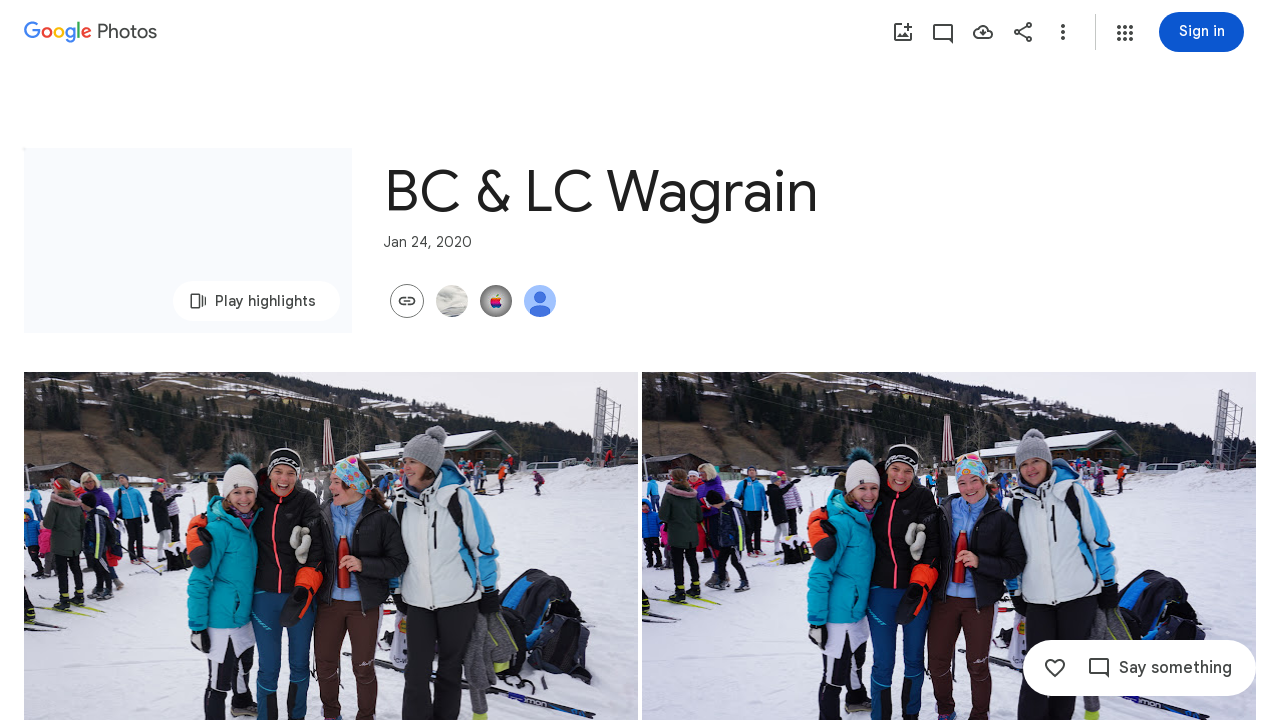

--- FILE ---
content_type: text/javascript; charset=UTF-8
request_url: https://photos.google.com/_/scs/social-static/_/js/k=boq.PhotosUi.en_US.XW1H77_gqfo.2019.O/ck=boq.PhotosUi.0fGtBVNaI04.L.B1.O/am=AAAAiDWAGZjdSvznAgCCjO97LqB_PC2EDTQZXjF8sxc/d=1/exm=A7fCU,AfoSr,Ahp3ie,B7iQrb,BVgquf,E2VjNc,EAvPLb,EFQ78c,FTPxE,H9DA2,IXJ14b,IZT63,Ihy5De,IoAGb,JNoxi,KUM7Z,KfblCf,Kl6Zic,L1AAkb,LEikZe,Lcfkne,LuJzrb,LvGhrf,MI6k7c,MpJwZc,NwH0H,O1Gjze,O6y8ed,OTA3Ae,OlyvMc,P6sQOc,PrPYRd,QIhFr,RMhBfe,RqjULd,RyvaUb,SdcwHb,SpsfSb,Tzmv8c,UBtLbd,UUJqVe,Uas9Hd,Ulmmrd,V3dDOb,WO9ee,WhgWDf,WiC0rd,Wp0seb,X07lSd,XVMNvd,XqvODd,YYmHzb,Z15FGf,ZDZcre,ZvHseb,ZwDk9d,_b,_tp,aW3pY,ag510,byfTOb,cVmA2c,e5qFLc,ebZ3mb,fWEBl,gJzDyc,gychg,h1gxcb,hKSk3e,hc6Ubd,hdW3jf,iH3IVc,iOpRIf,ig9vTc,il3TSb,izue8c,j85GYd,kjKdXe,l5KCsc,lXKNFb,lazG7b,lfpdyf,lsjVmc,lwddkf,m9oV,mI3LFb,mSX26d,mdR7q,mzzZzc,n73qwf,nbAYS,oXwu8d,oYstKb,opk1D,p0FwGc,p3hmRc,p9Imqf,pNBFbe,pjICDe,pw70Gc,qTnoBf,rCcCxc,rgKQFc,suMGRe,tAtwtc,w9hDv,wiX7yc,ws9Tlc,xKVq6d,xQtZb,xUdipf,zbML3c,zeQjRb,zr1jrb/excm=_b,_tp,sharedcollection/ed=1/br=1/wt=2/ujg=1/rs=AGLTcCPJtbi6h-fLVxw0N9x2slfhVwva1g/ee=EVNhjf:pw70Gc;EmZ2Bf:zr1jrb;F2qVr:YClzRc;JsbNhc:Xd8iUd;K5nYTd:ZDZcre;LBgRLc:SdcwHb;Me32dd:MEeYgc;MvK0qf:ACRZh;NJ1rfe:qTnoBf;NPKaK:SdcwHb;NSEoX:lazG7b;O8Cmgf:XOYapd;Pjplud:EEDORb;QGR0gd:Mlhmy;SNUn3:ZwDk9d;ScI3Yc:e7Hzgb;Uvc8o:VDovNc;YIZmRd:A1yn5d;Zk62nb:E1UXVb;a56pNe:JEfCwb;cEt90b:ws9Tlc;dIoSBb:SpsfSb;dowIGb:ebZ3mb;eBAeSb:zbML3c;gty1Xc:suMGRe;iFQyKf:QIhFr;lOO0Vd:OTA3Ae;oGtAuc:sOXFj;pXdRYb:p0FwGc;qQEoOc:KUM7Z;qafBPd:yDVVkb;qddgKe:xQtZb;wR5FRb:rgKQFc;xqZiqf:wmnU7d;yxTchf:KUM7Z;zxnPse:GkRiKb/dti=1/m=Wt6vjf,hhhU8,FCpbqb,WhJNk?wli=PhotosUi.43SuxG2GMTw.createPhotosEditorPrimaryModuleNoSimd.O%3A%3BPhotosUi.vtYGBQZ6YJA.createPhotosEditorPrimaryModuleSimd.O%3A%3BPhotosUi.KSGN4KjGpII.skottieWasm.O%3A%3BPhotosUi.8TXrIolqBoU.twixWasm.O%3A%3B
body_size: -902
content:
"use strict";this.default_PhotosUi=this.default_PhotosUi||{};(function(_){var window=this;
try{
_.n("Wt6vjf");
var LHb=class extends _.v{constructor(a){super(a,0,LHb.Ge)}getValue(){return _.yi(this,1,_.sc)}setValue(a){return _.Hi(this,1,a,_.sc)}clearValue(){return _.Sh(this,1,_.sc)}};LHb.Ge="f.bo";var MHb,NHb,OHb,PHb,QHb;MHb=function(a){a.t9&&(window.clearTimeout(a.t9),a.t9=0)};NHb=function(a){const b=_.BDb.get(window.location.protocol=="https:"?"SAPISID":"APISID","");a.Y6=a.I3!==""&&b==="";a.dia=a.I3!=b;a.I3=b};OHb=function(a){if(a.Uea||a.dW)MHb(a),a.t9=window.setTimeout((0,_.pe)(a.ma,a),Math.max(3,a.Q3)*1E3)};PHb=function(a){const b=new _.Vn(a.gva);a.Gaa!=null&&_.ho(b,"authuser",a.Gaa);return b};QHb=function(a){a.Y6||(a.dW=!0,a.Q3=Math.min((a.Q3||3)*2,60),OHb(a))};
_.RHb=class extends _.Ve{ud(){this.Uea=!1;MHb(this);super.ud()}ma(){NHb(this);if(this.dW)return this.ha(),!1;if(!this.dia)return OHb(this),!0;this.dispatchEvent("m");if(!this.fW)return OHb(this),!0;this.Y6?(this.dispatchEvent("o"),OHb(this)):this.ha();return!1}ha(){this.dW=!0;const a=PHb(this);let b="rt=r&f_uid="+_.Fe(this.fW);_.rl(a,(0,_.pe)(this.ka,this),"POST",b)}ka(a){a=a.target;NHb(this);if(a.isSuccess()){this.Q3=0;if(this.Y6)this.dW=!1,this.dispatchEvent("o");else if(this.dia)this.dispatchEvent("p");
else{try{var b=a.Bk();const d=JSON.parse(b.substring(b.indexOf("\n")));var c=(new LHb(d[0])).getValue()}catch(d){_.tf(d);this.dispatchEvent("q");QHb(this);return}this.dW=!1;c?this.dispatchEvent("n"):this.dispatchEvent("o")}OHb(this)}else{if(a.getStatus()!=0){b="";try{b=a.Bk()}catch(d){}c=a.getStatus()<500;a=Error("Td`"+a.getStatus()+"`"+PHb(this).toString()+"`"+String(a.Fa)+"`"+b);c&&_.tf(a);this.dispatchEvent("q")}QHb(this)}}};_.h=_.RHb.prototype;_.h.Q3=0;_.h.t9=0;_.h.I3=null;_.h.Y6=!1;_.h.dia=!1;
_.h.Gaa=null;_.h.gva="/_/idv/";_.h.fW="";_.h.Uea=!1;_.h.dW=!1;_.Sd(_.yxa,_.RHb);_.jb().Tq(function(a){const b=new _.RHb;_.kn(a,_.yxa,b);if(_.vl()){a=_.wl();var c=_.nf("WZsZ1e").string(null);b.fW=a;c!==void 0&&(b.I3=c);a=_.go();_.zb(a,"/")||(a="/"+a);b.gva=a+"/idv/";(a=_.ul())&&_.nf("gGcLoe").bool(!1)&&(b.Gaa=a);b.Uea=!0;b.ma()}});
_.r();
_.n("hhhU8");
var SDb;new _.hh(a=>{SDb=a});_.RAb();_.gf(()=>{SDb()});

_.r();
_.n("FCpbqb");
_.jb().Tq(function(a){_.hf(_.lxa,a)});
_.r();
_.n("WhJNk");
var CDb=function(){var a=_.BDb;if(!_.ca.navigator.cookieEnabled)return!1;if(!a.isEmpty())return!0;a.set("TESTCOOKIESENABLED","1",{Lfa:60});if(a.get("TESTCOOKIESENABLED")!=="1")return!1;a.remove("TESTCOOKIESENABLED");return!0},DDb=new Date(1262304E6),EDb=new Date(12779424E5),FDb=new Date(129384E7),GDb=function(a,b){b?a.push(Math.round((b-DDb.getTime())/6E4)):a.push(null)},HDb=function(a,b,c){a.push(b.getTimezoneOffset()/15+56);a:{var d=b.getTimezoneOffset();const e=c.getTimezoneOffset();if(d!=e)for(b=
b.getTime()/6E4,c=c.getTime()/6E4;b<=c;){const f=(b>>1)+(c>>1),g=f*6E4,k=(new Date(g+3E4)).getTimezoneOffset();if((new Date(g-3E4)).getTimezoneOffset()!=k){d=g;break a}if(k==d)b=f+1;else if(k==e)c=f-1;else break}d=null}GDb(a,d)};var IDb=class extends _.Qq{static Ha(){return{service:{window:_.Nr}}}constructor(a){super();this.ha=a.service.window;if(!_.af(_.nf("xn5OId"),!1)&&CDb()&&_.BDb.get("OTZ")===void 0){a=_.BDb;var b=a.set;var c=[];const d=new Date;GDb(c,d.getTime());c.push(d.getTimezoneOffset()/15+56);HDb(c,DDb,EDb);HDb(c,EDb,FDb);c=c.join("_");b.call(a,"OTZ",c,{Lfa:2592E3,path:"/",domain:void 0,dMa:this.ha.get().location.protocol==="https:"})}}};_.Lq(_.lxa,IDb);
_.r();
}catch(e){_._DumpException(e)}
}).call(this,this.default_PhotosUi);
// Google Inc.


--- FILE ---
content_type: text/javascript; charset=UTF-8
request_url: https://photos.google.com/_/scs/social-static/_/js/k=boq.PhotosUi.en_US.XW1H77_gqfo.2019.O/ck=boq.PhotosUi.0fGtBVNaI04.L.B1.O/am=AAAAiDWAGZjdSvznAgCCjO97LqB_PC2EDTQZXjF8sxc/d=1/exm=A7fCU,AfoSr,Ahp3ie,B7iQrb,BVgquf,E2VjNc,EAvPLb,EFQ78c,FTPxE,IXJ14b,IZT63,Ihy5De,IoAGb,JNoxi,KUM7Z,KfblCf,Kl6Zic,L1AAkb,LEikZe,Lcfkne,LuJzrb,LvGhrf,MI6k7c,MpJwZc,NwH0H,O1Gjze,O6y8ed,OTA3Ae,OlyvMc,P6sQOc,PrPYRd,QIhFr,RMhBfe,RqjULd,RyvaUb,SdcwHb,SpsfSb,Tzmv8c,UBtLbd,UUJqVe,Uas9Hd,Ulmmrd,V3dDOb,WO9ee,WhgWDf,WiC0rd,Wp0seb,X07lSd,XVMNvd,XqvODd,YYmHzb,Z15FGf,ZDZcre,ZvHseb,ZwDk9d,_b,_tp,aW3pY,ag510,byfTOb,cVmA2c,e5qFLc,ebZ3mb,fWEBl,gJzDyc,gychg,h1gxcb,hKSk3e,hc6Ubd,hdW3jf,iH3IVc,ig9vTc,il3TSb,izue8c,j85GYd,kjKdXe,l5KCsc,lXKNFb,lazG7b,lfpdyf,lsjVmc,lwddkf,m9oV,mI3LFb,mSX26d,mdR7q,mzzZzc,n73qwf,nbAYS,oXwu8d,oYstKb,opk1D,p0FwGc,p3hmRc,p9Imqf,pNBFbe,pjICDe,pw70Gc,qTnoBf,rCcCxc,rgKQFc,suMGRe,tAtwtc,w9hDv,wiX7yc,ws9Tlc,xKVq6d,xQtZb,xUdipf,zbML3c,zeQjRb,zr1jrb/excm=_b,_tp,sharedcollection/ed=1/br=1/wt=2/ujg=1/rs=AGLTcCPJtbi6h-fLVxw0N9x2slfhVwva1g/ee=EVNhjf:pw70Gc;EmZ2Bf:zr1jrb;F2qVr:YClzRc;JsbNhc:Xd8iUd;K5nYTd:ZDZcre;LBgRLc:SdcwHb;Me32dd:MEeYgc;MvK0qf:ACRZh;NJ1rfe:qTnoBf;NPKaK:SdcwHb;NSEoX:lazG7b;O8Cmgf:XOYapd;Pjplud:EEDORb;QGR0gd:Mlhmy;SNUn3:ZwDk9d;ScI3Yc:e7Hzgb;Uvc8o:VDovNc;YIZmRd:A1yn5d;Zk62nb:E1UXVb;a56pNe:JEfCwb;cEt90b:ws9Tlc;dIoSBb:SpsfSb;dowIGb:ebZ3mb;eBAeSb:zbML3c;gty1Xc:suMGRe;iFQyKf:QIhFr;lOO0Vd:OTA3Ae;oGtAuc:sOXFj;pXdRYb:p0FwGc;qQEoOc:KUM7Z;qafBPd:yDVVkb;qddgKe:xQtZb;wR5FRb:rgKQFc;xqZiqf:wmnU7d;yxTchf:KUM7Z;zxnPse:GkRiKb/dti=1/m=iOpRIf?wli=PhotosUi.43SuxG2GMTw.createPhotosEditorPrimaryModuleNoSimd.O%3A%3BPhotosUi.vtYGBQZ6YJA.createPhotosEditorPrimaryModuleSimd.O%3A%3BPhotosUi.KSGN4KjGpII.skottieWasm.O%3A%3BPhotosUi.8TXrIolqBoU.twixWasm.O%3A%3B
body_size: -901
content:
"use strict";this.default_PhotosUi=this.default_PhotosUi||{};(function(_){var window=this;
try{
_.n("iOpRIf");
_.Ygf=class extends _.v{constructor(a){super(a)}};_.Ygf.prototype.Sa="BOUPp";_.op[114147487]={cHb:_.Id(114147487,_.np,_.Ygf)};var Zgf=function(a,b){_.E(a,4,b)},$gf=class extends _.v{constructor(a){super(a)}getId(){return _.z(this,_.Zl,1)}Ob(){return _.vi(this,4)}Fe(){return _.C(this,4)}};$gf.prototype.Sa="uxjXdd";var ahf=class extends _.v{constructor(a){super(a)}getQuery(){return _.z(this,$gf,1)}};ahf.prototype.Sa="IX67lf";_.gp[116307722]={uLb:_.Id(116307722,_.fp,ahf)};_.bhf=class extends _.v{constructor(a){super(a)}};_.bhf.prototype.Sa="Qstetc";_.qp[114147487]={dHb:_.Id(114147487,_.pp,_.bhf)};_.Ou({Ub:_.Ygf,responseType:_.bhf},a=>{a=_.$h(a,_.Zl,1,_.Qh());return _.p$b(a[0].ob())},"TgQyU");new _.Jg(_.Ygf);new _.Jg(_.bhf);new _.Jg(ahf);new _.Jg(_.o$b);_.rn.PyUyvf=function(a){return _.sn(_.tn(a.ob()))};_.Ap(_.o$b,_.jw,function(a){return a.Dd()});var chf=new _.Pe("CkpYK",_.o$b,ahf,[_.dk,116307722,_.gk,!0,_.hk,"/PhotosFeService.PhotosWebReadRelatedItems"]);_.dhf=class extends _.hr{static Ha(){return{model:{album:_.Y3},service:{wb:_.nE,window:_.Nr}}}constructor(a){super();this.Za=a.service.wb;this.album=a.model.album;this.document=a.service.window.ha.document;this.ma=_.jaf(this.album)}ha(){if(!_.vl())return _.Ze([]);const a=new ahf,b=new $gf,c=new _.Zl;_.qv(c,this.album.Pc());_.B(b,_.Zl,1,c);_.Ri(b,5,1);_.Ri(b,3,1);this.album.Ob()&&Zgf(b,this.album.Ob());_.Hi(b,6,this.ma);_.B(a,$gf,1,b);return this.Za.fetch(chf.getInstance(a)).then(d=>d.Dd(_.FO))}};
_.gr(_.nQa,_.dhf);
_.r();
}catch(e){_._DumpException(e)}
}).call(this,this.default_PhotosUi);
// Google Inc.


--- FILE ---
content_type: text/javascript; charset=UTF-8
request_url: https://photos.google.com/_/scs/social-static/_/js/k=boq.PhotosUi.en_US.XW1H77_gqfo.2019.O/ck=boq.PhotosUi.0fGtBVNaI04.L.B1.O/am=AAAAiDWAGZjdSvznAgCCjO97LqB_PC2EDTQZXjF8sxc/d=1/exm=A7fCU,AfoSr,Ahp3ie,B7iQrb,BVgquf,E2VjNc,EAvPLb,EFQ78c,FTPxE,IXJ14b,IZT63,Ihy5De,IoAGb,JNoxi,KUM7Z,KfblCf,Kl6Zic,L1AAkb,LEikZe,Lcfkne,LuJzrb,LvGhrf,MI6k7c,MpJwZc,NwH0H,O1Gjze,O6y8ed,OTA3Ae,OlyvMc,P6sQOc,PrPYRd,QIhFr,RMhBfe,RqjULd,RyvaUb,SdcwHb,SpsfSb,Tzmv8c,UBtLbd,UUJqVe,Uas9Hd,Ulmmrd,V3dDOb,WO9ee,WhgWDf,WiC0rd,Wp0seb,X07lSd,XVMNvd,XqvODd,YYmHzb,Z15FGf,ZDZcre,ZvHseb,ZwDk9d,_b,_tp,aW3pY,ag510,byfTOb,cVmA2c,e5qFLc,ebZ3mb,fWEBl,gJzDyc,gychg,h1gxcb,hKSk3e,hc6Ubd,hdW3jf,iH3IVc,iOpRIf,ig9vTc,il3TSb,izue8c,j85GYd,kjKdXe,l5KCsc,lXKNFb,lazG7b,lfpdyf,lsjVmc,lwddkf,m9oV,mI3LFb,mSX26d,mdR7q,mzzZzc,n73qwf,nbAYS,oXwu8d,oYstKb,opk1D,p0FwGc,p3hmRc,p9Imqf,pNBFbe,pjICDe,pw70Gc,qTnoBf,rCcCxc,rgKQFc,suMGRe,tAtwtc,w9hDv,wiX7yc,ws9Tlc,xKVq6d,xQtZb,xUdipf,zbML3c,zeQjRb,zr1jrb/excm=_b,_tp,sharedcollection/ed=1/br=1/wt=2/ujg=1/rs=AGLTcCPJtbi6h-fLVxw0N9x2slfhVwva1g/ee=EVNhjf:pw70Gc;EmZ2Bf:zr1jrb;F2qVr:YClzRc;JsbNhc:Xd8iUd;K5nYTd:ZDZcre;LBgRLc:SdcwHb;Me32dd:MEeYgc;MvK0qf:ACRZh;NJ1rfe:qTnoBf;NPKaK:SdcwHb;NSEoX:lazG7b;O8Cmgf:XOYapd;Pjplud:EEDORb;QGR0gd:Mlhmy;SNUn3:ZwDk9d;ScI3Yc:e7Hzgb;Uvc8o:VDovNc;YIZmRd:A1yn5d;Zk62nb:E1UXVb;a56pNe:JEfCwb;cEt90b:ws9Tlc;dIoSBb:SpsfSb;dowIGb:ebZ3mb;eBAeSb:zbML3c;gty1Xc:suMGRe;iFQyKf:QIhFr;lOO0Vd:OTA3Ae;oGtAuc:sOXFj;pXdRYb:p0FwGc;qQEoOc:KUM7Z;qafBPd:yDVVkb;qddgKe:xQtZb;wR5FRb:rgKQFc;xqZiqf:wmnU7d;yxTchf:KUM7Z;zxnPse:GkRiKb/dti=1/m=H9DA2?wli=PhotosUi.43SuxG2GMTw.createPhotosEditorPrimaryModuleNoSimd.O%3A%3BPhotosUi.vtYGBQZ6YJA.createPhotosEditorPrimaryModuleSimd.O%3A%3BPhotosUi.KSGN4KjGpII.skottieWasm.O%3A%3BPhotosUi.8TXrIolqBoU.twixWasm.O%3A%3B
body_size: -901
content:
"use strict";this.default_PhotosUi=this.default_PhotosUi||{};(function(_){var window=this;
try{
_.Y9a=_.x("H9DA2",[]);
_.n("H9DA2");
_.Slh=class extends _.hr{};_.gr(_.Y9a,_.Slh);
_.r();
}catch(e){_._DumpException(e)}
}).call(this,this.default_PhotosUi);
// Google Inc.


--- FILE ---
content_type: text/javascript; charset=UTF-8
request_url: https://photos.google.com/_/scs/social-static/_/js/k=boq.PhotosUi.en_US.XW1H77_gqfo.2019.O/ck=boq.PhotosUi.0fGtBVNaI04.L.B1.O/am=AAAAiDWAGZjdSvznAgCCjO97LqB_PC2EDTQZXjF8sxc/d=1/exm=A7fCU,AfoSr,Ahp3ie,B7iQrb,BVgquf,E2VjNc,EAvPLb,EFQ78c,FCpbqb,FTPxE,H9DA2,IXJ14b,IZT63,Ihy5De,IoAGb,JNoxi,KUM7Z,KfblCf,Kl6Zic,L1AAkb,LEikZe,Lcfkne,LuJzrb,LvGhrf,MI6k7c,MpJwZc,NwH0H,O1Gjze,O6y8ed,OTA3Ae,OlyvMc,P6sQOc,PrPYRd,QIhFr,RMhBfe,RqjULd,RyvaUb,SdcwHb,SpsfSb,Tzmv8c,UBtLbd,UUJqVe,Uas9Hd,Ulmmrd,V3dDOb,WO9ee,WhJNk,WhgWDf,WiC0rd,Wp0seb,Wt6vjf,X07lSd,XVMNvd,XqvODd,YYmHzb,Z15FGf,ZDZcre,ZvHseb,ZwDk9d,_b,_tp,aW3pY,ag510,byfTOb,cVmA2c,e5qFLc,ebZ3mb,fWEBl,gJzDyc,gychg,h1gxcb,hKSk3e,hc6Ubd,hdW3jf,hhhU8,iH3IVc,iOpRIf,ig9vTc,il3TSb,izue8c,j85GYd,kjKdXe,l5KCsc,lXKNFb,lazG7b,lfpdyf,lsjVmc,lwddkf,m9oV,mI3LFb,mSX26d,mdR7q,mzzZzc,n73qwf,nbAYS,oXwu8d,oYstKb,opk1D,p0FwGc,p3hmRc,p9Imqf,pNBFbe,pjICDe,pw70Gc,qTnoBf,rCcCxc,rgKQFc,suMGRe,tAtwtc,w9hDv,wiX7yc,ws9Tlc,xKVq6d,xQtZb,xUdipf,zbML3c,zeQjRb,zr1jrb/excm=_b,_tp,sharedcollection/ed=1/br=1/wt=2/ujg=1/rs=AGLTcCPJtbi6h-fLVxw0N9x2slfhVwva1g/ee=EVNhjf:pw70Gc;EmZ2Bf:zr1jrb;F2qVr:YClzRc;JsbNhc:Xd8iUd;K5nYTd:ZDZcre;LBgRLc:SdcwHb;Me32dd:MEeYgc;MvK0qf:ACRZh;NJ1rfe:qTnoBf;NPKaK:SdcwHb;NSEoX:lazG7b;O8Cmgf:XOYapd;Pjplud:EEDORb;QGR0gd:Mlhmy;SNUn3:ZwDk9d;ScI3Yc:e7Hzgb;Uvc8o:VDovNc;YIZmRd:A1yn5d;Zk62nb:E1UXVb;a56pNe:JEfCwb;cEt90b:ws9Tlc;dIoSBb:SpsfSb;dowIGb:ebZ3mb;eBAeSb:zbML3c;gty1Xc:suMGRe;iFQyKf:QIhFr;lOO0Vd:OTA3Ae;oGtAuc:sOXFj;pXdRYb:p0FwGc;qQEoOc:KUM7Z;qafBPd:yDVVkb;qddgKe:xQtZb;wR5FRb:rgKQFc;xqZiqf:wmnU7d;yxTchf:KUM7Z;zxnPse:GkRiKb/dti=1/m=RADqFb?wli=PhotosUi.43SuxG2GMTw.createPhotosEditorPrimaryModuleNoSimd.O%3A%3BPhotosUi.vtYGBQZ6YJA.createPhotosEditorPrimaryModuleSimd.O%3A%3BPhotosUi.KSGN4KjGpII.skottieWasm.O%3A%3BPhotosUi.8TXrIolqBoU.twixWasm.O%3A%3B
body_size: -902
content:
"use strict";this.default_PhotosUi=this.default_PhotosUi||{};(function(_){var window=this;
try{
_.n("RADqFb");
var S5b=function(a,b){return _.FG(c=>{const d=new _.GG;_.B(d,R5b,98,a);_.HG(c,d)},b)},T5b=function(a){return Number.isFinite(a)?a:null},U5b=class extends _.v{constructor(a){super(a)}Dh(){return _.mi(this,1)}},V5b=class extends _.v{constructor(a){super(a,7)}getTime(){return _.z(this,_.Aj,1)}setTime(a){return _.B(this,_.Aj,1,a)}getStatus(){return _.z(this,U5b,6)}setQuality(a){return _.Oi(this,4,a)}Dh(){return _.ri(this,2)}},R5b=class extends _.v{constructor(a){super(a)}bL(){return _.ri(this,1)}xV(a){return _.Ri(this,
1,a)}x5(){return _.z(this,V5b,2)}getMetadata(){return _.z(this,_.P5b,5)}Xe(a){return _.B(this,_.P5b,5,a)}},W5b=function(a,b){b=S5b(b,a.ma);a.ha.Rh(b)},X5b=class{constructor(a){this.Ac=a;a.ma("/client_streamz/photos/web/reliability/interaction_count",_.IH("interaction_id"),_.IH("error_code"),_.JH("error_description"))}Zd(a,b,c){this.Ac.ha("/client_streamz/photos/web/reliability/interaction_count",a,b,c)}},Y5b=class{constructor(a){this.Ac=a;a.ka("/client_streamz/photos/web/reliability/interaction_latency",
_.IH("interaction_id"),_.IH("error_code"))}record(a,b,c){this.Ac.record("/client_streamz/photos/web/reliability/interaction_latency",a,b,c)}},Z5b=class{constructor(a){this.Ac=a;a.ma("/client_streamz/photos/web/reliability/rpc_error_count",_.IH("interaction_id"),_.IH("error_code"),_.JH("rpc_error_description"))}Zd(a,b,c){this.Ac.ha("/client_streamz/photos/web/reliability/rpc_error_count",a,b,c)}};var $5b=function(a){return a.ha<_.Cg(a.je.get("llaMmf"),0)};
_.Lq(_.jVa,class extends _.Qq{static Ha(){return{service:{kr:_.IG,je:_.Wq,Rf:_.GH}}}constructor(a){super();this.ha=Math.random();this.je=a.service.je;this.af=a.service.kr;this.ua=new X5b(a.service.Rf.get());this.Da=new Y5b(a.service.Rf.get());this.Ea=new Z5b(a.service.Rf.get())}oa(a,b){if($5b(this)){var c=this.af;a=(new R5b).xV(a);a=_.Hi(a,3,!0);W5b(c,_.Hi(a,4,!1).Xe(b))}}ka(a){if($5b(this)){var b=a.ma!==null?" - "+_.$k(a.ma):"",c=(a.errorMessage?_.$k(a.errorMessage):"none")+b,d=(new R5b).xV(a.interactionId),
e=new V5b;var f=new U5b;f=_.Ji(f,1,a.errorCode);f=_.E(f,2,"configs.production.mobile.photos.error_spaces.cui_reliability_errors.ErrorCode");e=_.B(e,U5b,6,f);f=a.ha;f=(new _.Cj).setSeconds(T5b(Math.floor(f/1E3))).ma(T5b(f%1E3*1E6));e=_.B(e,_.Cj,3,f);d=_.B(d,V5b,2,e);d=_.Hi(d,3,!1);d=_.Hi(d,4,!1).Xe(a.metadata);W5b(this.af,d);this.ua.Zd(a.interactionId,a.errorCode,c);this.Da.record(a.ha,a.interactionId,a.errorCode);a.ma!==null&&this.Ea.Zd(a.interactionId,a.errorCode,b)}}ma(a,b){if($5b(this)){var c=
this.af;a=(new R5b).xV(a);a=_.Hi(a,3,!1);W5b(c,_.Hi(a,4,!0).Xe(b))}}na(a){this.ha<_.Cg(this.je.get("lskV8d"),0)&&_.da(a)}});
_.r();
}catch(e){_._DumpException(e)}
}).call(this,this.default_PhotosUi);
// Google Inc.


--- FILE ---
content_type: text/javascript; charset=UTF-8
request_url: https://photos.google.com/_/scs/social-static/_/js/k=boq.PhotosUi.en_US.XW1H77_gqfo.2019.O/ck=boq.PhotosUi.0fGtBVNaI04.L.B1.O/am=AAAAiDWAGZjdSvznAgCCjO97LqB_PC2EDTQZXjF8sxc/d=1/exm=A7fCU,AfoSr,Ahp3ie,B7iQrb,BVgquf,DgRu0d,E2VjNc,EAvPLb,EFQ78c,FCpbqb,FTPxE,GjWdcd,H9DA2,IXJ14b,IZT63,Ihy5De,IoAGb,JNoxi,KUM7Z,KfblCf,Kl6Zic,L1AAkb,LEikZe,LSJdJ,Lcfkne,LhnIsc,LuJzrb,LvGhrf,M47HP,MI6k7c,MpJwZc,NCfd3d,NwH0H,O1Gjze,O6y8ed,OTA3Ae,OWATsd,OlyvMc,P6sQOc,PrPYRd,QIhFr,RADqFb,RMhBfe,RRkLTe,RqjULd,RyvaUb,SdcwHb,SpsfSb,SuKpI,Tzmv8c,UBtLbd,UUJqVe,Uas9Hd,Ulmmrd,V3dDOb,VJsAOe,VXiCDb,WO9ee,WhJNk,WhgWDf,WiC0rd,Wp0seb,Wt6vjf,X07lSd,XVMNvd,XqvODd,YYmHzb,Z15FGf,ZDZcre,ZKJK8d,ZvHseb,ZwDk9d,_b,_tp,aW3pY,ag510,b7RkI,bfChRb,byfTOb,cVmA2c,e5qFLc,eT0are,ebZ3mb,erJNX,fWEBl,gI0Uxb,gJzDyc,gychg,h1gxcb,hClpFe,hKSk3e,hc6Ubd,hdW3jf,hhhU8,iH3IVc,iOpRIf,ig9vTc,il3TSb,izue8c,j85GYd,jmpo2c,juNMwb,k0FtEb,kjKdXe,l5KCsc,lWpni,lXKNFb,lazG7b,lfpdyf,lsjVmc,lwddkf,m9oV,mAkZxc,mI3LFb,mSX26d,mdR7q,mezZFd,mzzZzc,n73qwf,nbAYS,o3R5Zb,oXwu8d,oYstKb,odxaDd,opk1D,p0FwGc,p3hmRc,p9Imqf,pA3VNb,pNBFbe,pjICDe,pw70Gc,q0xTif,qTnoBf,rCcCxc,rgKQFc,sOXFj,saA6te,suMGRe,tAtwtc,tXXc4b,vDfG5,w9hDv,wiX7yc,ws9Tlc,xKVq6d,xQtZb,xUdipf,yDXup,zHErAd,zbML3c,zeQjRb,zr1jrb,ztzXpd/excm=_b,_tp,sharedcollection/ed=1/br=1/wt=2/ujg=1/rs=AGLTcCPJtbi6h-fLVxw0N9x2slfhVwva1g/ee=EVNhjf:pw70Gc;EmZ2Bf:zr1jrb;F2qVr:YClzRc;JsbNhc:Xd8iUd;K5nYTd:ZDZcre;LBgRLc:SdcwHb;Me32dd:MEeYgc;MvK0qf:ACRZh;NJ1rfe:qTnoBf;NPKaK:SdcwHb;NSEoX:lazG7b;O8Cmgf:XOYapd;Pjplud:EEDORb;QGR0gd:Mlhmy;SNUn3:ZwDk9d;ScI3Yc:e7Hzgb;Uvc8o:VDovNc;YIZmRd:A1yn5d;Zk62nb:E1UXVb;a56pNe:JEfCwb;cEt90b:ws9Tlc;dIoSBb:SpsfSb;dowIGb:ebZ3mb;eBAeSb:zbML3c;gty1Xc:suMGRe;iFQyKf:QIhFr;lOO0Vd:OTA3Ae;oGtAuc:sOXFj;pXdRYb:p0FwGc;qQEoOc:KUM7Z;qafBPd:yDVVkb;qddgKe:xQtZb;wR5FRb:rgKQFc;xqZiqf:wmnU7d;yxTchf:KUM7Z;zxnPse:GkRiKb/dti=1/m=cRSdI,EKHvcb,vrl8Ld,PIVayb,kWaOrb,HqNShc,qUYJve,KRZHBd,n8IGBc,tLsXUb,Jwyeu,txcald,i2WExe,NYuKKe?wli=PhotosUi.43SuxG2GMTw.createPhotosEditorPrimaryModuleNoSimd.O%3A%3BPhotosUi.vtYGBQZ6YJA.createPhotosEditorPrimaryModuleSimd.O%3A%3BPhotosUi.KSGN4KjGpII.skottieWasm.O%3A%3BPhotosUi.8TXrIolqBoU.twixWasm.O%3A%3B
body_size: -903
content:
"use strict";_F_installCss(".B4UDrd{display:flex;position:relative;text-overflow:ellipsis;overflow:hidden;white-space:nowrap}.aUqIPe{align-items:center;color:var(--gm3-sys-color-on-surface-variant,#444746);cursor:pointer;display:flex;fill:var(--gm3-sys-color-on-surface-variant,#444746);flex:0 0 18px;overflow:hidden;transition:opacity linear .15s}.aUqIPe .v1262d{width:18px;height:18px}.aUqIPe.aJDEse{color:var(--gm3-sys-color-primary,#0b57d0);fill:var(--gm3-sys-color-primary,#0b57d0)}.BWu1Pd{position:relative;text-overflow:ellipsis;overflow:hidden;white-space:nowrap}.xA0gfb{font-family:Google Sans Text,Google Sans,Roboto,Arial,sans-serif;line-height:1.25rem;font-size:0.875rem;letter-spacing:0em;font-weight:500;display:inline;vertical-align:baseline;color:var(--gm3-sys-color-on-surface,#1f1f1f)}.LzExud{font-family:Google Sans Text,Google Sans,Roboto,Arial,sans-serif;line-height:1.25rem;font-size:0.875rem;letter-spacing:0em;font-weight:400;display:inline;vertical-align:baseline;color:var(--gm3-sys-color-on-surface-variant,#444746);cursor:pointer;line-height:48px;margin-left:6px;padding:16px 0 16px 6px;outline:none}.rgaghe .JAPqpe{padding:8px 0}.LzExud.aJDEse{color:var(--gm3-sys-color-primary,#0b57d0)}.lnJaGb .LzExud,.lnJaGb .aUqIPe{display:none}.MXgqnd{height:88px}.KU6qyf{font-family:Google Sans,Roboto,Arial,sans-serif;line-height:2.25rem;font-size:1.75rem;letter-spacing:0em;font-weight:400;margin:52px 0 0}.Yb0mwc{background-image:linear-gradient(90deg,var(--gm3-sys-color-surface-container,#f0f4f9) 0,var(--gm3-sys-color-surface-container,#f0f4f9)),linear-gradient(0deg,var(--gm3-sys-color-surface-container,#f0f4f9) 0,var(--gm3-sys-color-surface-container,#f0f4f9));background-position:0 16px;background-repeat:no-repeat;background-size:384px 216px;height:216px;position:absolute;width:384px}.Yb0mwc.TUdKmf{background-size:782px 440px;background-position:0 40px;height:440px;width:782px}.Yb0mwc.hLfJQb{background:none}.VfPpkd-BIzmGd{display:inline-flex;position:relative;align-items:center;justify-content:center;box-sizing:border-box;width:56px;height:56px;padding:0;border:none;fill:currentColor;text-decoration:none;cursor:pointer;user-select:none;-moz-appearance:none;-webkit-appearance:none;overflow:visible;transition:box-shadow .28s cubic-bezier(.4,0,.2,1),opacity 15ms linear 30ms,transform .27s 0ms cubic-bezier(0,0,.2,1)}.VfPpkd-BIzmGd .VfPpkd-BFbNVe-bF1uUb{width:100%;height:100%;top:0;left:0}.VfPpkd-BIzmGd[hidden]{display:none}.VfPpkd-BIzmGd::-moz-focus-inner{padding:0;border:0}.VfPpkd-BIzmGd:hover{box-shadow:0 5px 5px -3px rgba(0,0,0,.2),0 8px 10px 1px rgba(0,0,0,.14),0 3px 14px 2px rgba(0,0,0,.12)}.VfPpkd-BIzmGd.VfPpkd-ksKsZd-mWPk3d-OWXEXe-AHe6Kc-XpnDCe,.VfPpkd-BIzmGd:not(.VfPpkd-ksKsZd-mWPk3d):focus{box-shadow:0 5px 5px -3px rgba(0,0,0,.2),0 8px 10px 1px rgba(0,0,0,.14),0 3px 14px 2px rgba(0,0,0,.12)}.VfPpkd-BIzmGd .VfPpkd-kLizxb-LhBDec{position:absolute}.VfPpkd-BIzmGd.VfPpkd-ksKsZd-mWPk3d-OWXEXe-AHe6Kc-XpnDCe .VfPpkd-kLizxb-LhBDec,.VfPpkd-BIzmGd:not(.VfPpkd-ksKsZd-mWPk3d):focus .VfPpkd-kLizxb-LhBDec{pointer-events:none;border:2px solid transparent;border-radius:6px;box-sizing:content-box;position:absolute;top:50%;left:50%;transform:translate(-50%,-50%);height:calc(100% + 4px);width:calc(100% + 4px)}@media screen and (forced-colors:active){.VfPpkd-BIzmGd.VfPpkd-ksKsZd-mWPk3d-OWXEXe-AHe6Kc-XpnDCe .VfPpkd-kLizxb-LhBDec,.VfPpkd-BIzmGd:not(.VfPpkd-ksKsZd-mWPk3d):focus .VfPpkd-kLizxb-LhBDec{border-color:CanvasText}}.VfPpkd-BIzmGd.VfPpkd-ksKsZd-mWPk3d-OWXEXe-AHe6Kc-XpnDCe .VfPpkd-kLizxb-LhBDec::after,.VfPpkd-BIzmGd:not(.VfPpkd-ksKsZd-mWPk3d):focus .VfPpkd-kLizxb-LhBDec::after{content:\"\";border:2px solid transparent;border-radius:8px;display:block;position:absolute;top:50%;left:50%;transform:translate(-50%,-50%);height:calc(100% + 4px);width:calc(100% + 4px)}@media screen and (forced-colors:active){.VfPpkd-BIzmGd.VfPpkd-ksKsZd-mWPk3d-OWXEXe-AHe6Kc-XpnDCe .VfPpkd-kLizxb-LhBDec::after,.VfPpkd-BIzmGd:not(.VfPpkd-ksKsZd-mWPk3d):focus .VfPpkd-kLizxb-LhBDec::after{border-color:CanvasText}}.VfPpkd-BIzmGd:active,.VfPpkd-BIzmGd:focus:active{box-shadow:0 7px 8px -4px rgba(0,0,0,.2),0 12px 17px 2px rgba(0,0,0,.14),0 5px 22px 4px rgba(0,0,0,.12)}.VfPpkd-BIzmGd:active,.VfPpkd-BIzmGd:focus{outline:none}.VfPpkd-BIzmGd:hover{cursor:pointer}.VfPpkd-BIzmGd>svg{width:100%}.VfPpkd-BIzmGd-OWXEXe-yolsp{width:40px;height:40px}.VfPpkd-BIzmGd-OWXEXe-X9G3K{-moz-osx-font-smoothing:grayscale;-webkit-font-smoothing:antialiased;font-family:Roboto,sans-serif;font-family:var(--mdc-typography-button-font-family,var(--mdc-typography-font-family,Roboto,sans-serif));font-size:.875rem;font-size:var(--mdc-typography-button-font-size,.875rem);line-height:2.25rem;line-height:var(--mdc-typography-button-line-height,2.25rem);font-weight:500;font-weight:var(--mdc-typography-button-font-weight,500);letter-spacing:.0892857143em;letter-spacing:var(--mdc-typography-button-letter-spacing,.0892857143em);text-decoration:none;-webkit-text-decoration:var(--mdc-typography-button-text-decoration,none);text-decoration:var(--mdc-typography-button-text-decoration,none);text-transform:uppercase;text-transform:var(--mdc-typography-button-text-transform,uppercase);border-radius:24px;padding-left:20px;padding-right:20px;width:auto;max-width:100%;height:48px;line-height:normal}.VfPpkd-BIzmGd-OWXEXe-X9G3K .VfPpkd-wbSZ0b{border-radius:24px}.VfPpkd-BIzmGd-OWXEXe-X9G3K .VfPpkd-Q0XOV{margin-left:-8px;margin-right:12px}[dir=rtl] .VfPpkd-BIzmGd-OWXEXe-X9G3K .VfPpkd-Q0XOV,.VfPpkd-BIzmGd-OWXEXe-X9G3K .VfPpkd-Q0XOV[dir=rtl]{margin-left:12px;margin-right:-8px}.VfPpkd-BIzmGd-OWXEXe-X9G3K .VfPpkd-nBWOSb+.VfPpkd-Q0XOV{margin-left:12px;margin-right:-8px}[dir=rtl] .VfPpkd-BIzmGd-OWXEXe-X9G3K .VfPpkd-nBWOSb+.VfPpkd-Q0XOV,.VfPpkd-BIzmGd-OWXEXe-X9G3K .VfPpkd-nBWOSb+.VfPpkd-Q0XOV[dir=rtl]{margin-left:-8px;margin-right:12px}.VfPpkd-BIzmGd-OWXEXe-dgl2Hf{margin-top:4px;margin-bottom:4px;margin-right:4px;margin-left:4px}.VfPpkd-BIzmGd-OWXEXe-dgl2Hf .VfPpkd-D4TID{position:absolute;top:50%;height:48px;left:50%;width:48px;transform:translate(-50%,-50%)}.VfPpkd-BIzmGd::before{position:absolute;box-sizing:border-box;width:100%;height:100%;top:0;left:0;border:1px solid transparent;border-radius:inherit;content:\"\";pointer-events:none}@media screen and (forced-colors:active){.VfPpkd-BIzmGd::before{border-color:CanvasText}}.VfPpkd-nBWOSb{justify-content:flex-start;text-overflow:ellipsis;white-space:nowrap;overflow-x:hidden;overflow-y:visible}.VfPpkd-Q0XOV{transition:transform .18s 90ms cubic-bezier(0,0,.2,1);fill:currentColor;will-change:transform}.VfPpkd-BIzmGd .VfPpkd-Q0XOV{display:inline-flex;align-items:center;justify-content:center}.VfPpkd-BIzmGd-OWXEXe-NywdZd{transform:scale(0);opacity:0;transition:opacity 15ms linear .15s,transform .18s 0ms cubic-bezier(.4,0,1,1)}.VfPpkd-BIzmGd-OWXEXe-NywdZd .VfPpkd-Q0XOV{transform:scale(0);transition:transform 135ms 0ms cubic-bezier(.4,0,1,1)}.VfPpkd-BIzmGd{background-color:#018786;background-color:var(--mdc-theme-secondary,#018786);box-shadow:0 3px 5px -1px rgba(0,0,0,.2),0 6px 10px 0 rgba(0,0,0,.14),0 1px 18px 0 rgba(0,0,0,.12)}.VfPpkd-BIzmGd .VfPpkd-Q0XOV{width:24px;height:24px;font-size:24px}.VfPpkd-BIzmGd,.VfPpkd-BIzmGd:not(:disabled) .VfPpkd-Q0XOV,.VfPpkd-BIzmGd:not(:disabled) .VfPpkd-nBWOSb,.VfPpkd-BIzmGd:disabled .VfPpkd-Q0XOV,.VfPpkd-BIzmGd:disabled .VfPpkd-nBWOSb{color:#fff;color:var(--mdc-theme-on-secondary,#fff)}.VfPpkd-BIzmGd:not(.VfPpkd-BIzmGd-OWXEXe-X9G3K){border-radius:50%}.VfPpkd-BIzmGd:not(.VfPpkd-BIzmGd-OWXEXe-X9G3K) .VfPpkd-wbSZ0b{border-radius:50%}.VfPpkd-BIzmGd{--mdc-ripple-fg-size:0;--mdc-ripple-left:0;--mdc-ripple-top:0;--mdc-ripple-fg-scale:1;--mdc-ripple-fg-translate-end:0;--mdc-ripple-fg-translate-start:0;-webkit-tap-highlight-color:rgba(0,0,0,0);will-change:transform,opacity}.VfPpkd-BIzmGd .VfPpkd-wbSZ0b::before,.VfPpkd-BIzmGd .VfPpkd-wbSZ0b::after{position:absolute;border-radius:50%;opacity:0;pointer-events:none;content:\"\"}.VfPpkd-BIzmGd .VfPpkd-wbSZ0b::before{transition:opacity 15ms linear,background-color 15ms linear;z-index:1;z-index:var(--mdc-ripple-z-index,1)}.VfPpkd-BIzmGd .VfPpkd-wbSZ0b::after{z-index:0;z-index:var(--mdc-ripple-z-index,0)}.VfPpkd-BIzmGd.VfPpkd-ksKsZd-mWPk3d .VfPpkd-wbSZ0b::before{transform:scale(var(--mdc-ripple-fg-scale,1))}.VfPpkd-BIzmGd.VfPpkd-ksKsZd-mWPk3d .VfPpkd-wbSZ0b::after{top:0;left:0;transform:scale(0);transform-origin:center center}.VfPpkd-BIzmGd.VfPpkd-ksKsZd-mWPk3d-OWXEXe-ZNMTqd .VfPpkd-wbSZ0b::after{top:var(--mdc-ripple-top,0);left:var(--mdc-ripple-left,0)}.VfPpkd-BIzmGd.VfPpkd-ksKsZd-mWPk3d-OWXEXe-Tv8l5d-lJfZMc .VfPpkd-wbSZ0b::after{animation:mdc-ripple-fg-radius-in 225ms forwards,mdc-ripple-fg-opacity-in 75ms forwards}.VfPpkd-BIzmGd.VfPpkd-ksKsZd-mWPk3d-OWXEXe-Tv8l5d-OmS1vf .VfPpkd-wbSZ0b::after{animation:mdc-ripple-fg-opacity-out .15s;transform:translate(var(--mdc-ripple-fg-translate-end,0)) scale(var(--mdc-ripple-fg-scale,1))}.VfPpkd-BIzmGd .VfPpkd-wbSZ0b::before,.VfPpkd-BIzmGd .VfPpkd-wbSZ0b::after{top:-50%;left:-50%;width:200%;height:200%}.VfPpkd-BIzmGd.VfPpkd-ksKsZd-mWPk3d .VfPpkd-wbSZ0b::after{width:var(--mdc-ripple-fg-size,100%);height:var(--mdc-ripple-fg-size,100%)}.VfPpkd-BIzmGd .VfPpkd-wbSZ0b::before,.VfPpkd-BIzmGd .VfPpkd-wbSZ0b::after{background-color:#fff;background-color:var(--mdc-ripple-color,var(--mdc-theme-on-secondary,#fff))}.VfPpkd-BIzmGd:hover .VfPpkd-wbSZ0b::before,.VfPpkd-BIzmGd.VfPpkd-ksKsZd-XxIAqe-OWXEXe-ZmdkE .VfPpkd-wbSZ0b::before{opacity:.08;opacity:var(--mdc-ripple-hover-opacity,.08)}.VfPpkd-BIzmGd.VfPpkd-ksKsZd-mWPk3d-OWXEXe-AHe6Kc-XpnDCe .VfPpkd-wbSZ0b::before,.VfPpkd-BIzmGd:not(.VfPpkd-ksKsZd-mWPk3d):focus .VfPpkd-wbSZ0b::before{transition-duration:75ms;opacity:.24;opacity:var(--mdc-ripple-focus-opacity,.24)}.VfPpkd-BIzmGd:not(.VfPpkd-ksKsZd-mWPk3d) .VfPpkd-wbSZ0b::after{transition:opacity .15s linear}.VfPpkd-BIzmGd:not(.VfPpkd-ksKsZd-mWPk3d):active .VfPpkd-wbSZ0b::after{transition-duration:75ms;opacity:.24;opacity:var(--mdc-ripple-press-opacity,.24)}.VfPpkd-BIzmGd.VfPpkd-ksKsZd-mWPk3d{--mdc-ripple-fg-opacity:var(--mdc-ripple-press-opacity,0.24)}.VfPpkd-BIzmGd .VfPpkd-wbSZ0b{position:absolute;top:0;left:0;width:100%;height:100%;pointer-events:none;overflow:hidden}.VfPpkd-BIzmGd{z-index:0}.VfPpkd-BIzmGd .VfPpkd-wbSZ0b::before,.VfPpkd-BIzmGd .VfPpkd-wbSZ0b::after{z-index:-1;z-index:var(--mdc-ripple-z-index,-1)}.SaBhMc{background-color:rgb(255,255,255);height:56px;width:56px;padding-top:2px;padding-top:max(0px,2px);padding-right:2px;padding-right:max(0px,2px);padding-bottom:2px;padding-bottom:max(0px,2px);padding-left:2px;padding-left:max(0px,2px)}.SaBhMc:not(:disabled){box-shadow:0 1px 3px 0 rgba(60,64,67,.3),0 4px 8px 3px rgba(60,64,67,.15)}.SaBhMc:not(:disabled) .VfPpkd-BFbNVe-bF1uUb{opacity:.11}.SaBhMc:not(:disabled) .VfPpkd-BFbNVe-bF1uUb{background-color:transparent}.SaBhMc:not(:disabled):hover{box-shadow:0 2px 3px 0 rgba(60,64,67,.3),0 6px 10px 4px rgba(60,64,67,.15)}.SaBhMc:not(:disabled):hover .VfPpkd-BFbNVe-bF1uUb{opacity:.12}.SaBhMc:not(:disabled):hover .VfPpkd-BFbNVe-bF1uUb{background-color:transparent}.SaBhMc:not(:disabled):focus{box-shadow:0 1px 3px 0 rgba(60,64,67,.3),0 4px 8px 3px rgba(60,64,67,.15)}.SaBhMc:not(:disabled):focus .VfPpkd-BFbNVe-bF1uUb{opacity:.11}.SaBhMc:not(:disabled):focus .VfPpkd-BFbNVe-bF1uUb{background-color:transparent}.SaBhMc:not(:disabled):active{box-shadow:0 4px 4px 0 rgba(60,64,67,.3),0 8px 12px 6px rgba(60,64,67,.15)}.SaBhMc:not(:disabled):active .VfPpkd-BFbNVe-bF1uUb{opacity:.14}.SaBhMc:not(:disabled):active .VfPpkd-BFbNVe-bF1uUb{background-color:transparent}.SaBhMc:disabled{box-shadow:0 1px 3px 0 rgba(60,64,67,.3),0 4px 8px 3px rgba(60,64,67,.15)}.SaBhMc:disabled .VfPpkd-BFbNVe-bF1uUb{opacity:.11}.SaBhMc:disabled .VfPpkd-BFbNVe-bF1uUb{background-color:transparent}.SaBhMc .VfPpkd-Q0XOV{width:36px;height:36px;font-size:36px}.SaBhMc:not(:disabled) .VfPpkd-Q0XOV{color:rgb(60,64,67)}.SaBhMc:not(:disabled):hover .VfPpkd-Q0XOV{color:rgb(23,78,166)}.SaBhMc:not(:disabled):focus .VfPpkd-Q0XOV{color:rgb(23,78,166)}.SaBhMc .VfPpkd-wbSZ0b::before,.SaBhMc .VfPpkd-wbSZ0b::after{background-color:rgb(26,115,232)}.SaBhMc:hover .VfPpkd-wbSZ0b::before,.SaBhMc.VfPpkd-ksKsZd-XxIAqe-OWXEXe-ZmdkE .VfPpkd-wbSZ0b::before{opacity:.04}.SaBhMc.VfPpkd-ksKsZd-mWPk3d-OWXEXe-AHe6Kc-XpnDCe .VfPpkd-wbSZ0b::before,.SaBhMc:not(.VfPpkd-ksKsZd-mWPk3d):focus .VfPpkd-wbSZ0b::before{transition-duration:75ms;opacity:.12}.SaBhMc:not(.VfPpkd-ksKsZd-mWPk3d) .VfPpkd-wbSZ0b::after{transition:opacity .15s linear}.SaBhMc:not(.VfPpkd-ksKsZd-mWPk3d):active .VfPpkd-wbSZ0b::after{transition-duration:75ms;opacity:.1}.SaBhMc.VfPpkd-ksKsZd-mWPk3d{--mdc-ripple-fg-opacity:var(--mdc-fab-pressed-state-layer-opacity,0.1)}.SaBhMc:not(:disabled).VfPpkd-ksKsZd-mWPk3d-OWXEXe-AHe6Kc-XpnDCe,.SaBhMc:not(:disabled):not(.VfPpkd-ksKsZd-mWPk3d):focus{border-color:rgb(66,133,244)}.SaBhMc:not(:disabled).VfPpkd-ksKsZd-mWPk3d-OWXEXe-AHe6Kc-XpnDCe,.SaBhMc:not(:disabled):not(.VfPpkd-ksKsZd-mWPk3d):focus{border-style:solid;border-width:2px;padding-top:2px;padding-top:max(-2px,2px);padding-right:2px;padding-right:max(-2px,2px);padding-bottom:2px;padding-bottom:max(-2px,2px);padding-left:2px;padding-left:max(-2px,2px)}.SaBhMc:not(.VfPpkd-BIzmGd-OWXEXe-X9G3K){border-radius:28px 28px 28px 28px}.SaBhMc:not(.VfPpkd-BIzmGd-OWXEXe-X9G3K) .VfPpkd-wbSZ0b{border-radius:28px 28px 28px 28px}@media (-ms-high-contrast:active),screen and (forced-colors:active){.SaBhMc{padding-top:0;padding-right:0;padding-bottom:0;padding-left:0}.SaBhMc:not(:disabled).VfPpkd-ksKsZd-mWPk3d-OWXEXe-AHe6Kc-XpnDCe,.SaBhMc:not(:disabled):not(.VfPpkd-ksKsZd-mWPk3d):focus{border-style:solid;border-width:0;padding-top:0;padding-right:0;padding-bottom:0;padding-left:0}}.bgpk6e{background-color:rgb(255,255,255);height:48px;padding-top:max(0px,2px);padding-right:2px;padding-right:max(0px,2px);padding-bottom:max(0px,2px);padding-left:2px;padding-left:max(0px,2px);border-radius:24px 24px 24px 24px;font-family:Google Sans,Roboto,Arial,sans-serif;font-size:.875rem;font-weight:500;letter-spacing:.0178571429em;padding-top:2px;padding-right:24px;padding-bottom:2px;padding-left:24px;text-transform:none}.bgpk6e:not(:disabled){box-shadow:0 1px 3px 0 rgba(60,64,67,.3),0 4px 8px 3px rgba(60,64,67,.15)}.bgpk6e:not(:disabled) .VfPpkd-BFbNVe-bF1uUb{opacity:.11}.bgpk6e:not(:disabled) .VfPpkd-BFbNVe-bF1uUb{background-color:transparent}.bgpk6e:not(:disabled):hover{box-shadow:0 2px 3px 0 rgba(60,64,67,.3),0 6px 10px 4px rgba(60,64,67,.15)}.bgpk6e:not(:disabled):hover .VfPpkd-BFbNVe-bF1uUb{opacity:.12}.bgpk6e:not(:disabled):hover .VfPpkd-BFbNVe-bF1uUb{background-color:transparent}.bgpk6e:not(:disabled):focus{box-shadow:0 1px 3px 0 rgba(60,64,67,.3),0 4px 8px 3px rgba(60,64,67,.15)}.bgpk6e:not(:disabled):focus .VfPpkd-BFbNVe-bF1uUb{opacity:.11}.bgpk6e:not(:disabled):focus .VfPpkd-BFbNVe-bF1uUb{background-color:transparent}.bgpk6e:not(:disabled):active{box-shadow:0 4px 4px 0 rgba(60,64,67,.3),0 8px 12px 6px rgba(60,64,67,.15)}.bgpk6e:not(:disabled):active .VfPpkd-BFbNVe-bF1uUb{opacity:.14}.bgpk6e:not(:disabled):active .VfPpkd-BFbNVe-bF1uUb{background-color:transparent}.bgpk6e:disabled{box-shadow:0 1px 3px 0 rgba(60,64,67,.3),0 4px 8px 3px rgba(60,64,67,.15)}.bgpk6e:disabled .VfPpkd-BFbNVe-bF1uUb{opacity:.11}.bgpk6e:disabled .VfPpkd-BFbNVe-bF1uUb{background-color:transparent}.bgpk6e .VfPpkd-Q0XOV{width:36px;height:36px;font-size:36px}.bgpk6e:not(:disabled) .VfPpkd-Q0XOV{color:rgb(60,64,67)}.bgpk6e:not(:disabled):hover .VfPpkd-Q0XOV{color:rgb(23,78,166)}.bgpk6e:not(:disabled):focus .VfPpkd-Q0XOV{color:rgb(23,78,166)}.bgpk6e .VfPpkd-wbSZ0b::before,.bgpk6e .VfPpkd-wbSZ0b::after{background-color:rgb(26,115,232)}.bgpk6e:hover .VfPpkd-wbSZ0b::before,.bgpk6e.VfPpkd-ksKsZd-XxIAqe-OWXEXe-ZmdkE .VfPpkd-wbSZ0b::before{opacity:.04}.bgpk6e.VfPpkd-ksKsZd-mWPk3d-OWXEXe-AHe6Kc-XpnDCe .VfPpkd-wbSZ0b::before,.bgpk6e:not(.VfPpkd-ksKsZd-mWPk3d):focus .VfPpkd-wbSZ0b::before{transition-duration:75ms;opacity:.12}.bgpk6e:not(.VfPpkd-ksKsZd-mWPk3d) .VfPpkd-wbSZ0b::after{transition:opacity .15s linear}.bgpk6e:not(.VfPpkd-ksKsZd-mWPk3d):active .VfPpkd-wbSZ0b::after{transition-duration:75ms;opacity:.1}.bgpk6e.VfPpkd-ksKsZd-mWPk3d{--mdc-ripple-fg-opacity:var(--mdc-extended-fab-pressed-state-layer-opacity,0.1)}.bgpk6e:not(:disabled).VfPpkd-ksKsZd-mWPk3d-OWXEXe-AHe6Kc-XpnDCe,.bgpk6e:not(:disabled):not(.VfPpkd-ksKsZd-mWPk3d):focus{border-color:rgb(66,133,244)}.bgpk6e:not(:disabled).VfPpkd-ksKsZd-mWPk3d-OWXEXe-AHe6Kc-XpnDCe,.bgpk6e:not(:disabled):not(.VfPpkd-ksKsZd-mWPk3d):focus{padding-top:max(-2px,2px);padding-right:2px;padding-right:max(-2px,2px);padding-bottom:max(-2px,2px);padding-left:2px;padding-left:max(-2px,2px)}.bgpk6e .VfPpkd-wbSZ0b{border-radius:24px 24px 24px 24px}.bgpk6e:not(:disabled) .VfPpkd-nBWOSb{color:rgb(60,64,67)}.bgpk6e:not(:disabled):hover .VfPpkd-nBWOSb{color:rgb(23,78,166)}.bgpk6e:not(:disabled):focus .VfPpkd-nBWOSb{color:rgb(23,78,166)}.bgpk6e:not(:disabled):active .VfPpkd-nBWOSb{color:rgb(23,78,166)}.bgpk6e .VfPpkd-Q0XOV{margin-left:-12px;margin-right:12px}[dir=rtl] .bgpk6e .VfPpkd-Q0XOV,.bgpk6e .VfPpkd-Q0XOV[dir=rtl]{margin-left:12px;margin-right:-12px}.bgpk6e .VfPpkd-nBWOSb+.VfPpkd-Q0XOV{margin-left:12px;margin-right:-12px}[dir=rtl] .bgpk6e .VfPpkd-nBWOSb+.VfPpkd-Q0XOV,.bgpk6e .VfPpkd-nBWOSb+.VfPpkd-Q0XOV[dir=rtl]{margin-left:-12px;margin-right:12px}.bgpk6e:not(:disabled).VfPpkd-ksKsZd-mWPk3d-OWXEXe-AHe6Kc-XpnDCe,.bgpk6e:not(:disabled):not(.VfPpkd-ksKsZd-mWPk3d):focus{border-style:solid;border-width:2px;padding-top:2px;padding-right:22px;padding-bottom:2px;padding-left:22px}@media (-ms-high-contrast:active),screen and (forced-colors:active){.bgpk6e{padding-top:0;padding-right:24px;padding-bottom:0;padding-left:24px}.bgpk6e:not(:disabled).VfPpkd-ksKsZd-mWPk3d-OWXEXe-AHe6Kc-XpnDCe,.bgpk6e:not(:disabled):not(.VfPpkd-ksKsZd-mWPk3d):focus{border-style:solid;border-width:0;padding-top:0;padding-right:24px;padding-bottom:0;padding-left:24px}}.QmHVyb{background-color:rgb(26,115,232);height:48px;border-radius:24px 24px 24px 24px;font-family:Google Sans,Roboto,Arial,sans-serif;font-size:.875rem;font-weight:500;letter-spacing:.0178571429em;padding-left:24px;padding-right:24px;text-transform:none}.QmHVyb:not(:disabled){box-shadow:0 1px 3px 0 rgba(60,64,67,.3),0 4px 8px 3px rgba(60,64,67,.15)}.QmHVyb:not(:disabled) .VfPpkd-BFbNVe-bF1uUb{opacity:.11}.QmHVyb:not(:disabled) .VfPpkd-BFbNVe-bF1uUb{background-color:transparent}.QmHVyb:not(:disabled):hover{box-shadow:0 2px 3px 0 rgba(60,64,67,.3),0 6px 10px 4px rgba(60,64,67,.15)}.QmHVyb:not(:disabled):hover .VfPpkd-BFbNVe-bF1uUb{opacity:.12}.QmHVyb:not(:disabled):hover .VfPpkd-BFbNVe-bF1uUb{background-color:transparent}.QmHVyb:not(:disabled):focus{box-shadow:0 1px 3px 0 rgba(60,64,67,.3),0 4px 8px 3px rgba(60,64,67,.15)}.QmHVyb:not(:disabled):focus .VfPpkd-BFbNVe-bF1uUb{opacity:.11}.QmHVyb:not(:disabled):focus .VfPpkd-BFbNVe-bF1uUb{background-color:transparent}.QmHVyb:not(:disabled):active{box-shadow:0 4px 4px 0 rgba(60,64,67,.3),0 8px 12px 6px rgba(60,64,67,.15)}.QmHVyb:not(:disabled):active .VfPpkd-BFbNVe-bF1uUb{opacity:.14}.QmHVyb:not(:disabled):active .VfPpkd-BFbNVe-bF1uUb{background-color:transparent}.QmHVyb:disabled{box-shadow:0 1px 3px 0 rgba(60,64,67,.3),0 4px 8px 3px rgba(60,64,67,.15)}.QmHVyb:disabled .VfPpkd-BFbNVe-bF1uUb{opacity:.11}.QmHVyb:disabled .VfPpkd-BFbNVe-bF1uUb{background-color:transparent}.QmHVyb .VfPpkd-Q0XOV{width:24px;height:24px;font-size:24px}.QmHVyb:not(:disabled) .VfPpkd-Q0XOV{color:rgb(255,255,255)}.QmHVyb .VfPpkd-wbSZ0b::before,.QmHVyb .VfPpkd-wbSZ0b::after{background-color:rgb(32,33,36)}.QmHVyb:hover .VfPpkd-wbSZ0b::before,.QmHVyb.VfPpkd-ksKsZd-XxIAqe-OWXEXe-ZmdkE .VfPpkd-wbSZ0b::before{opacity:.16}.QmHVyb.VfPpkd-ksKsZd-mWPk3d-OWXEXe-AHe6Kc-XpnDCe .VfPpkd-wbSZ0b::before,.QmHVyb:not(.VfPpkd-ksKsZd-mWPk3d):focus .VfPpkd-wbSZ0b::before{transition-duration:75ms;opacity:.24}.QmHVyb:not(.VfPpkd-ksKsZd-mWPk3d) .VfPpkd-wbSZ0b::after{transition:opacity .15s linear}.QmHVyb:not(.VfPpkd-ksKsZd-mWPk3d):active .VfPpkd-wbSZ0b::after{transition-duration:75ms;opacity:.2}.QmHVyb.VfPpkd-ksKsZd-mWPk3d{--mdc-ripple-fg-opacity:var(--mdc-extended-fab-pressed-state-layer-opacity,0.2)}.QmHVyb .VfPpkd-wbSZ0b{border-radius:24px 24px 24px 24px}.QmHVyb:not(:disabled) .VfPpkd-nBWOSb{color:rgb(255,255,255)}.QmHVyb .VfPpkd-Q0XOV{margin-left:-8px;margin-right:16px}[dir=rtl] .QmHVyb .VfPpkd-Q0XOV,.QmHVyb .VfPpkd-Q0XOV[dir=rtl]{margin-left:16px;margin-right:-8px}.QmHVyb .VfPpkd-nBWOSb+.VfPpkd-Q0XOV{margin-left:16px;margin-right:-8px}[dir=rtl] .QmHVyb .VfPpkd-nBWOSb+.VfPpkd-Q0XOV,.QmHVyb .VfPpkd-nBWOSb+.VfPpkd-Q0XOV[dir=rtl]{margin-left:-8px;margin-right:16px}.Hnvug{background-color:rgb(255,255,255);height:48px;border-radius:24px 24px 24px 24px;font-family:Google Sans,Roboto,Arial,sans-serif;font-size:.875rem;font-weight:500;letter-spacing:.0178571429em;padding-left:24px;padding-right:24px;text-transform:none}.Hnvug:not(:disabled){box-shadow:0 1px 3px 0 rgba(60,64,67,.3),0 4px 8px 3px rgba(60,64,67,.15)}.Hnvug:not(:disabled) .VfPpkd-BFbNVe-bF1uUb{opacity:.11}.Hnvug:not(:disabled) .VfPpkd-BFbNVe-bF1uUb{background-color:transparent}.Hnvug:not(:disabled):hover{box-shadow:0 2px 3px 0 rgba(60,64,67,.3),0 6px 10px 4px rgba(60,64,67,.15)}.Hnvug:not(:disabled):hover .VfPpkd-BFbNVe-bF1uUb{opacity:.12}.Hnvug:not(:disabled):hover .VfPpkd-BFbNVe-bF1uUb{background-color:transparent}.Hnvug:not(:disabled):focus{box-shadow:0 1px 3px 0 rgba(60,64,67,.3),0 4px 8px 3px rgba(60,64,67,.15)}.Hnvug:not(:disabled):focus .VfPpkd-BFbNVe-bF1uUb{opacity:.11}.Hnvug:not(:disabled):focus .VfPpkd-BFbNVe-bF1uUb{background-color:transparent}.Hnvug:not(:disabled):active{box-shadow:0 4px 4px 0 rgba(60,64,67,.3),0 8px 12px 6px rgba(60,64,67,.15)}.Hnvug:not(:disabled):active .VfPpkd-BFbNVe-bF1uUb{opacity:.14}.Hnvug:not(:disabled):active .VfPpkd-BFbNVe-bF1uUb{background-color:transparent}.Hnvug:disabled{box-shadow:0 1px 3px 0 rgba(60,64,67,.3),0 4px 8px 3px rgba(60,64,67,.15)}.Hnvug:disabled .VfPpkd-BFbNVe-bF1uUb{opacity:.11}.Hnvug:disabled .VfPpkd-BFbNVe-bF1uUb{background-color:transparent}.Hnvug .VfPpkd-Q0XOV{width:24px;height:24px;font-size:24px}.Hnvug:not(:disabled) .VfPpkd-Q0XOV{color:rgb(26,115,232)}.Hnvug:not(:disabled):hover .VfPpkd-Q0XOV{color:rgb(23,78,166)}.Hnvug:not(:disabled):focus .VfPpkd-Q0XOV{color:rgb(23,78,166)}.Hnvug:not(:disabled):active .VfPpkd-Q0XOV{color:rgb(23,78,166)}.Hnvug .VfPpkd-wbSZ0b::before,.Hnvug .VfPpkd-wbSZ0b::after{background-color:rgb(26,115,232)}.Hnvug:hover .VfPpkd-wbSZ0b::before,.Hnvug.VfPpkd-ksKsZd-XxIAqe-OWXEXe-ZmdkE .VfPpkd-wbSZ0b::before{opacity:.04}.Hnvug.VfPpkd-ksKsZd-mWPk3d-OWXEXe-AHe6Kc-XpnDCe .VfPpkd-wbSZ0b::before,.Hnvug:not(.VfPpkd-ksKsZd-mWPk3d):focus .VfPpkd-wbSZ0b::before{transition-duration:75ms;opacity:.12}.Hnvug:not(.VfPpkd-ksKsZd-mWPk3d) .VfPpkd-wbSZ0b::after{transition:opacity .15s linear}.Hnvug:not(.VfPpkd-ksKsZd-mWPk3d):active .VfPpkd-wbSZ0b::after{transition-duration:75ms;opacity:.1}.Hnvug.VfPpkd-ksKsZd-mWPk3d{--mdc-ripple-fg-opacity:var(--mdc-extended-fab-pressed-state-layer-opacity,0.1)}.Hnvug .VfPpkd-wbSZ0b{border-radius:24px 24px 24px 24px}.Hnvug:not(:disabled) .VfPpkd-nBWOSb{color:rgb(26,115,232)}.Hnvug:not(:disabled):hover .VfPpkd-nBWOSb{color:rgb(23,78,166)}.Hnvug:not(:disabled):focus .VfPpkd-nBWOSb{color:rgb(23,78,166)}.Hnvug:not(:disabled):active .VfPpkd-nBWOSb{color:rgb(23,78,166)}.Hnvug .VfPpkd-Q0XOV{margin-left:-8px;margin-right:16px}[dir=rtl] .Hnvug .VfPpkd-Q0XOV,.Hnvug .VfPpkd-Q0XOV[dir=rtl]{margin-left:16px;margin-right:-8px}.Hnvug .VfPpkd-nBWOSb+.VfPpkd-Q0XOV{margin-left:16px;margin-right:-8px}[dir=rtl] .Hnvug .VfPpkd-nBWOSb+.VfPpkd-Q0XOV,.Hnvug .VfPpkd-nBWOSb+.VfPpkd-Q0XOV[dir=rtl]{margin-left:-8px;margin-right:16px}.OmoSvb{background-color:rgb(255,255,255);height:56px;width:56px}.OmoSvb:not(:disabled){box-shadow:0 1px 3px 0 rgba(60,64,67,.3),0 4px 8px 3px rgba(60,64,67,.15)}.OmoSvb:not(:disabled) .VfPpkd-BFbNVe-bF1uUb{opacity:.11}.OmoSvb:not(:disabled) .VfPpkd-BFbNVe-bF1uUb{background-color:transparent}.OmoSvb:not(:disabled):hover{box-shadow:0 2px 3px 0 rgba(60,64,67,.3),0 6px 10px 4px rgba(60,64,67,.15)}.OmoSvb:not(:disabled):hover .VfPpkd-BFbNVe-bF1uUb{opacity:.12}.OmoSvb:not(:disabled):hover .VfPpkd-BFbNVe-bF1uUb{background-color:transparent}.OmoSvb:not(:disabled):focus{box-shadow:0 1px 3px 0 rgba(60,64,67,.3),0 4px 8px 3px rgba(60,64,67,.15)}.OmoSvb:not(:disabled):focus .VfPpkd-BFbNVe-bF1uUb{opacity:.11}.OmoSvb:not(:disabled):focus .VfPpkd-BFbNVe-bF1uUb{background-color:transparent}.OmoSvb:not(:disabled):active{box-shadow:0 4px 4px 0 rgba(60,64,67,.3),0 8px 12px 6px rgba(60,64,67,.15)}.OmoSvb:not(:disabled):active .VfPpkd-BFbNVe-bF1uUb{opacity:.14}.OmoSvb:not(:disabled):active .VfPpkd-BFbNVe-bF1uUb{background-color:transparent}.OmoSvb:disabled{box-shadow:0 1px 3px 0 rgba(60,64,67,.3),0 4px 8px 3px rgba(60,64,67,.15)}.OmoSvb:disabled .VfPpkd-BFbNVe-bF1uUb{opacity:.11}.OmoSvb:disabled .VfPpkd-BFbNVe-bF1uUb{background-color:transparent}.OmoSvb .VfPpkd-Q0XOV{width:24px;height:24px;font-size:24px}.OmoSvb:not(:disabled) .VfPpkd-Q0XOV{color:rgb(26,115,232)}.OmoSvb:not(:disabled):hover .VfPpkd-Q0XOV{color:rgb(23,78,166)}.OmoSvb:not(:disabled):focus .VfPpkd-Q0XOV{color:rgb(23,78,166)}.OmoSvb:not(:disabled):active .VfPpkd-Q0XOV{color:rgb(23,78,166)}.OmoSvb .VfPpkd-wbSZ0b::before,.OmoSvb .VfPpkd-wbSZ0b::after{background-color:rgb(26,115,232)}.OmoSvb:hover .VfPpkd-wbSZ0b::before,.OmoSvb.VfPpkd-ksKsZd-XxIAqe-OWXEXe-ZmdkE .VfPpkd-wbSZ0b::before{opacity:.04}.OmoSvb.VfPpkd-ksKsZd-mWPk3d-OWXEXe-AHe6Kc-XpnDCe .VfPpkd-wbSZ0b::before,.OmoSvb:not(.VfPpkd-ksKsZd-mWPk3d):focus .VfPpkd-wbSZ0b::before{transition-duration:75ms;opacity:.12}.OmoSvb:not(.VfPpkd-ksKsZd-mWPk3d) .VfPpkd-wbSZ0b::after{transition:opacity .15s linear}.OmoSvb:not(.VfPpkd-ksKsZd-mWPk3d):active .VfPpkd-wbSZ0b::after{transition-duration:75ms;opacity:.1}.OmoSvb.VfPpkd-ksKsZd-mWPk3d{--mdc-ripple-fg-opacity:var(--mdc-fab-pressed-state-layer-opacity,0.1)}.OmoSvb:not(.VfPpkd-BIzmGd-OWXEXe-X9G3K){border-radius:28px 28px 28px 28px}.OmoSvb:not(.VfPpkd-BIzmGd-OWXEXe-X9G3K) .VfPpkd-wbSZ0b{border-radius:28px 28px 28px 28px}.GeXjpd:not(:disabled){box-shadow:0 1px 2px 0 rgba(60,64,67,.3),0 1px 3px 1px rgba(60,64,67,.15)}.GeXjpd:not(:disabled) .VfPpkd-BFbNVe-bF1uUb{opacity:.05}.GeXjpd:not(:disabled) .VfPpkd-BFbNVe-bF1uUb{background-color:transparent}.GeXjpd:not(:disabled):hover{box-shadow:0 1px 2px 0 rgba(60,64,67,.3),0 2px 6px 2px rgba(60,64,67,.15)}.GeXjpd:not(:disabled):hover .VfPpkd-BFbNVe-bF1uUb{opacity:.08}.GeXjpd:not(:disabled):hover .VfPpkd-BFbNVe-bF1uUb{background-color:transparent}.GeXjpd:not(:disabled):focus{box-shadow:0 1px 2px 0 rgba(60,64,67,.3),0 2px 6px 2px rgba(60,64,67,.15)}.GeXjpd:not(:disabled):focus .VfPpkd-BFbNVe-bF1uUb{opacity:.08}.GeXjpd:not(:disabled):focus .VfPpkd-BFbNVe-bF1uUb{background-color:transparent}.GeXjpd:not(:disabled):active{box-shadow:0 1px 3px 0 rgba(60,64,67,.3),0 4px 8px 3px rgba(60,64,67,.15)}.GeXjpd:not(:disabled):active .VfPpkd-BFbNVe-bF1uUb{opacity:.11}.GeXjpd:not(:disabled):active .VfPpkd-BFbNVe-bF1uUb{background-color:transparent}.GeXjpd:disabled{box-shadow:0 1px 2px 0 rgba(60,64,67,.3),0 1px 3px 1px rgba(60,64,67,.15)}.GeXjpd:disabled .VfPpkd-BFbNVe-bF1uUb{opacity:.05}.GeXjpd:disabled .VfPpkd-BFbNVe-bF1uUb{background-color:transparent}.zI3eKe:not(:disabled){box-shadow:0 1px 2px 0 rgba(60,64,67,.3),0 1px 3px 1px rgba(60,64,67,.15)}.zI3eKe:not(:disabled) .VfPpkd-BFbNVe-bF1uUb{opacity:.05}.zI3eKe:not(:disabled) .VfPpkd-BFbNVe-bF1uUb{background-color:transparent}.zI3eKe:not(:disabled):hover{box-shadow:0 1px 2px 0 rgba(60,64,67,.3),0 2px 6px 2px rgba(60,64,67,.15)}.zI3eKe:not(:disabled):hover .VfPpkd-BFbNVe-bF1uUb{opacity:.08}.zI3eKe:not(:disabled):hover .VfPpkd-BFbNVe-bF1uUb{background-color:transparent}.zI3eKe:not(:disabled):focus{box-shadow:0 1px 2px 0 rgba(60,64,67,.3),0 2px 6px 2px rgba(60,64,67,.15)}.zI3eKe:not(:disabled):focus .VfPpkd-BFbNVe-bF1uUb{opacity:.08}.zI3eKe:not(:disabled):focus .VfPpkd-BFbNVe-bF1uUb{background-color:transparent}.zI3eKe:not(:disabled):active{box-shadow:0 1px 3px 0 rgba(60,64,67,.3),0 4px 8px 3px rgba(60,64,67,.15)}.zI3eKe:not(:disabled):active .VfPpkd-BFbNVe-bF1uUb{opacity:.11}.zI3eKe:not(:disabled):active .VfPpkd-BFbNVe-bF1uUb{background-color:transparent}.zI3eKe:disabled{box-shadow:0 1px 2px 0 rgba(60,64,67,.3),0 1px 3px 1px rgba(60,64,67,.15)}.zI3eKe:disabled .VfPpkd-BFbNVe-bF1uUb{opacity:.05}.zI3eKe:disabled .VfPpkd-BFbNVe-bF1uUb{background-color:transparent}.pgdcAc:not(:disabled){box-shadow:0 1px 2px 0 rgba(60,64,67,.3),0 1px 3px 1px rgba(60,64,67,.15)}.pgdcAc:not(:disabled) .VfPpkd-BFbNVe-bF1uUb{opacity:.05}.pgdcAc:not(:disabled) .VfPpkd-BFbNVe-bF1uUb{background-color:transparent}.pgdcAc:not(:disabled):hover{box-shadow:0 1px 2px 0 rgba(60,64,67,.3),0 2px 6px 2px rgba(60,64,67,.15)}.pgdcAc:not(:disabled):hover .VfPpkd-BFbNVe-bF1uUb{opacity:.08}.pgdcAc:not(:disabled):hover .VfPpkd-BFbNVe-bF1uUb{background-color:transparent}.pgdcAc:not(:disabled):focus{box-shadow:0 1px 2px 0 rgba(60,64,67,.3),0 2px 6px 2px rgba(60,64,67,.15)}.pgdcAc:not(:disabled):focus .VfPpkd-BFbNVe-bF1uUb{opacity:.08}.pgdcAc:not(:disabled):focus .VfPpkd-BFbNVe-bF1uUb{background-color:transparent}.pgdcAc:not(:disabled):active{box-shadow:0 1px 3px 0 rgba(60,64,67,.3),0 4px 8px 3px rgba(60,64,67,.15)}.pgdcAc:not(:disabled):active .VfPpkd-BFbNVe-bF1uUb{opacity:.11}.pgdcAc:not(:disabled):active .VfPpkd-BFbNVe-bF1uUb{background-color:transparent}.pgdcAc:disabled{box-shadow:0 1px 2px 0 rgba(60,64,67,.3),0 1px 3px 1px rgba(60,64,67,.15)}.pgdcAc:disabled .VfPpkd-BFbNVe-bF1uUb{opacity:.05}.pgdcAc:disabled .VfPpkd-BFbNVe-bF1uUb{background-color:transparent}[dir=rtl] .PcY7Ff .VfPpkd-Q0XOV,.PcY7Ff .VfPpkd-Q0XOV[dir=rtl]{transform:scaleX(-1)}.Hkd4je{height:40px;width:40px}.Izw9v{position:relative;overflow:hidden}.Izw9v.ThQyyf{overflow:visible}.Zvnz8e{box-sizing:border-box;position:relative;width:100%}.fnZ5kf{position:relative;opacity:0}.siBxuc{position:absolute;top:0}.fnZ5kf,.siBxuc{display:flex;flex-wrap:wrap;width:100%}.Altnqb{position:absolute;height:0;width:100%;background:var(--gm3-sys-color-surface,#fff);transform-origin:bottom;transition:transform .2s cubic-bezier(.4,0,.2,1)}.ckQ0te,.U4AQZb .v1262d{transition:transform .2s cubic-bezier(.4,0,.2,1)}.U4AQZb .v1262d{transform-origin:center}.ThQyyf .U4AQZb .v1262d{transform:rotate(180deg)}.U4AQZb{background-color:var(--gm3-sys-color-surface,#fff);color:var(--gm3-sys-color-on-surface-variant,#444746);fill:var(--gm3-sys-color-on-surface-variant,#444746);opacity:0;transform:scale(.8);transition:all .2s cubic-bezier(.4,0,.2,1);transition:visibility 0 .2s;visibility:hidden;z-index:1}.ckQ0te.ccjmN .U4AQZb{transform:scale(1);visibility:visible;opacity:1}.ckQ0te{position:relative;width:100%;height:60px;margin-top:-10px;text-align:center;background-color:var(--gm3-sys-color-surface,#fff);box-sizing:content-box}.ckQ0te::after{background:var(--gm3-sys-color-surface,#fff);bottom:-1px;content:\" \";height:2px;left:0;position:absolute;right:0}.ogcshd{border-top:1px solid var(--gm3-sys-color-outline-variant,#c4c7c5);bottom:0;box-sizing:border-box;display:none;position:absolute;top:20px;width:100%}.ckQ0te.ccjmN .ogcshd{display:block}.F4nil,.WYnFB{flex-grow:1;flex-shrink:0;position:relative}.F4nil:focus{outline:none}.WYnFB{height:0;margin-bottom:0}.NGxEgf{background-position:center;background-repeat:no-repeat;background-size:cover;border-radius:8px;display:block;overflow:hidden;padding-top:100%;position:relative;transform:translateZ(0);transition:all .135s cubic-bezier(0,0,.2,1)}.HGWfwe{display:none;position:absolute;left:12px;bottom:12px;width:24px;height:24px;fill:var(--photos-color-on-scrim,#fff);transition:opacity linear .15s;opacity:0}.BAQS6d{display:none;position:absolute;left:0;bottom:0;width:48px;height:48px;background-image:radial-gradient(circle farthest-side,color-mix(in srgb,var(--gm3-sys-color-shadow,#000) 30%,transparent),transparent 100%);transition:opacity linear .15s;opacity:0}.t34qjf .HGWfwe,.t34qjf .BAQS6d{opacity:1}.URfiUd{display:none;position:absolute;top:0;left:0;right:0;bottom:0;flex-direction:column}.GSwFNc .URfiUd{display:flex}.XeWvnd{flex:0 1 50%;display:flex;flex-direction:row}.x3C0Qb{flex:1 1 auto;position:relative;overflow:hidden}.XeWvnd .x3C0Qb:nth-child(2){border-left:2px solid var(--gm3-sys-color-surface,#fff)}.URfiUd .XeWvnd:nth-child(2){border-top:2px solid var(--gm3-sys-color-surface,#fff)}.idMrJc{position:absolute;top:-4px;left:-4px;right:-4px;bottom:-4px;background-size:cover;background-position:center;opacity:0;transition:opacity linear .15s}.idMrJc.IKXPUc{opacity:1}.GSwFNc .HGWfwe,.GSwFNc .BAQS6d{display:block}.stI2oc{color:var(--gm3-sys-color-on-background,#1f1f1f);margin:8px 0 16px;font-family:Google Sans Text,Google Sans,Roboto,Arial,sans-serif;line-height:1.25rem;font-size:0.875rem;letter-spacing:0em;font-weight:500;overflow:hidden;text-overflow:ellipsis;-webkit-box-orient:vertical;-webkit-line-clamp:1;display:-webkit-box;max-height:20px}.t9vajd{display:inline-flex;fill:var(--gm3-sys-color-on-surface-variant,#444746);margin-right:8px;vertical-align:top}.jGzJxb .t9vajd{margin-top:-1px}.F4nil .GSwFNc.NGxEgf{background-image:none;background-color:var(--gm3-sys-color-surface-container,#f0f4f9)}.V912gb{background-color:var(--gm3-sys-color-surface-container,#f0f4f9);border-radius:28px;max-width:600px;margin:0 12px}.DDz3je{font-weight:600}.LUxtz{font-weight:400}.vnC7le{color:var(--gm3-sys-color-primary,#0b57d0);text-decoration:underline}@media (max-width:696px){.V912gb .SMXix.xurAO{padding:4px}.V912gb .m0QtQb{padding:14px;padding-left:4px}}.PcUPke{height:40px;width:40px}.RsAcmc{transform:translateZ(0)}.RsAcmc.CAwICe{transform:translate3d(0,66.7%,0);opacity:0}.RsAcmc.iWO5td{opacity:1;transition:transform .325s cubic-bezier(.24,1,.32,1),opacity .154s cubic-bezier(.24,1,.32,1)}.RsAcmc.kdCdqc{transform:translate3d(0,calc(100% + 64px),0);opacity:0;transition:transform .3s cubic-bezier(.4,0,.2,1),opacity .3s linear}.mRaW0c{align-items:center;display:flex;height:48px;padding-top:40px}.bqwzn{cursor:pointer;flex-basis:40px}.bqwzn .orgUxc{fill:var(--gm3-sys-color-on-surface-variant,#444746);fill-opacity:1}.ACYwgb .bqwzn .orgUxc{fill:var(--gm3-sys-color-primary,#0b57d0)}.iNG3Ff{align-items:center;z-index:400}.iNG3Ff.eLNT1d{display:none}.JzcJRd{align-items:center;display:flex;justify-content:space-between;height:64px;left:0;position:absolute;right:0;top:0;transition:background-color linear .15s}.iyuHPe{align-items:center;display:flex;line-height:normal;outline:none}.uOat3d .iyuHPe:focus{outline:auto}.xFGsVc:not(.oM5Pic) .iyuHPe,.xFGsVc:not(.oM5Pic) .ktmPVb{display:none}.xFGsVc .wq3dpe,.xFGsVc .se7Ged{display:none}.Qq9fW{align-items:center;display:flex;margin-left:16px}.dxQvJb .Qq9fW{padding-bottom:env(safe-area-inset-bottom)}.dxQvJb .kZ4NZ .Qq9fW{margin-left:max(16px,env(safe-area-inset-left))}.IEveH{background:var(--gm3-sys-color-surface-container,#f0f4f9);background-size:cover;border-radius:4px;flex-shrink:0;height:36px;margin-right:16px;width:36px;opacity:1;transition:opacity linear .15s,margin-right .135s cubic-bezier(0,0,.2,1),transform .135s cubic-bezier(0,0,.2,1);transform:scale(1)}.IEveH.eLNT1d{margin-right:0;max-width:0;opacity:0;transform:scale(0)}.pAQCQd{align-items:center;box-sizing:border-box;display:flex;flex:0 1 25vw;padding-right:10px}.nyu5jc{display:flex;box-sizing:border-box;flex:0 1 25vw;justify-content:flex-end}.cBI9r{height:48px;min-width:48px;width:48px}.LWfZm,.muk9kd{position:absolute}.LWfZm.eLNT1d,.muk9kd.eLNT1d,.o0jSR.eLNT1d{display:none}.pUfOZ{font-family:Google Sans,Roboto,Arial,sans-serif;line-height:1.75rem;font-size:1.375rem;letter-spacing:0em;font-weight:400;white-space:nowrap}.ycKFmf{font-family:Google Sans Text,Google Sans,Roboto,Arial,sans-serif;line-height:1rem;font-size:0.75rem;letter-spacing:0.0083333333em;font-weight:400;color:var(--gm3-sys-color-on-surface-variant,#444746);white-space:nowrap}.iNG3Ff .ycKFmf{color:#c4c7c5}.o0jSR{flex:0 1 50vw;max-width:720px}.MFa3ke{font-family:Google Sans Text,Google Sans,Roboto,Arial,sans-serif;line-height:1.5rem;font-size:1rem;letter-spacing:0em;font-weight:400;color:var(--gm3-sys-color-on-surface-variant,#444746);padding-top:24px}.XPC1Re{bottom:0;left:0;position:absolute;right:0;top:0;transition:opacity linear .15s}.Purf9b{background-color:var(--gm3-sys-color-surface,#fff);bottom:0;left:0;overflow-x:hidden;padding:0 76px;position:absolute;right:0;top:64px}.dxQvJb .Purf9b{padding-left:max(76px,env(safe-area-inset-left));padding-right:max(76px,env(safe-area-inset-right))}.Purf9b .Zaw5lf{margin:0 auto;padding:40px 0 120px;width:100%}@media screen and (max-width:480px){.XPC1Re .Purf9b .Zaw5lf{padding-top:0}}.Purf9b .Zaw5lf.xI8fnb{padding-top:0}.Purf9b .siBxuc .Zaw5lf{padding:0 0 12px;width:100%}.XPC1Re.lp20af .Purf9b::-webkit-scrollbar{display:none}.XPC1Re.lp20af .Purf9b{scrollbar-width:none;-ms-overflow-style:none}.dxQvJb .XPC1Re.lp20af .Purf9b{padding-right:max(76px,env(safe-area-inset-right))}.xFGsVc.n4Wzaf .R4HkWb{display:none}.zjf21{align-items:center;bottom:0;display:flex;justify-content:center;left:0;position:absolute;right:0;top:64px;transition:opacity linear .15s}.zjf21.eLNT1d{display:none}.XPC1Re.eLNT1d,.hXg6ff.eLNT1d{opacity:0}.OkiRde{padding:0}.x2Gptc{overflow-y:scroll}.xFGsVc .lnJaGb .LzExud,.xFGsVc .lnJaGb .aUqIPe{display:inline-flex}.hXg6ff{position:absolute;bottom:0;left:0;right:0;top:0;z-index:300}.kZ4NZ{border-width:0;box-shadow:0 1px 2px 0 color-mix(in srgb,var(--gm3-sys-color-shadow,#000) 30%,transparent),0 2px 6px 2px color-mix(in srgb,var(--gm3-sys-color-shadow,#000) 15%,transparent);background-color:var(--gm3-sys-color-surface,#fff);bottom:0;display:none;height:64px;outline:none;position:absolute;width:100%;padding-top:4px;padding-bottom:4px}.uOat3d .kZ4NZ:focus{outline:auto}@media screen and (max-width:1007px){.MFa3ke{padding-top:16px}.Purf9b{padding:0 24px}.dxQvJb .Purf9b{padding-left:max(24px,env(safe-area-inset-left));padding-right:max(24px,env(safe-area-inset-right))}.OkiRde{padding:0}.jGzJxb .XPC1Re.lp20af .Purf9b{padding-right:24px}.dxQvJb .XPC1Re.lp20af .Purf9b{padding-right:max(24px,env(safe-area-inset-right))}}@media (max-width:896px){.iyuHPe.eLNT1d,.ktmPVb{display:none}.oM5Pic .ktmPVb{display:block}.pAQCQd,.VPx8ac,.nyu5jc{flex:0 1 auto}.VPx8ac .PcUPke,.VPx8ac .PcUPke .v1262d{width:32px;height:32px}.o0jSR{display:flex;flex:1 1 auto;padding:0 12px}.xFGsVc.eFnDHb .Aul2T{flex:1 1 auto}.xFGsVc:not(.eFnDHb) .o0jSR .cI2tlc{display:none}.xFGsVc:not(.eFnDHb) .o0jSR .Aul2T{background:transparent;border-top:none;display:inline-block;flex:0 0 auto}.xFGsVc:not(.eFnDHb) .Aul2T:not(.qs41qe){box-shadow:none}.xFGsVc:not(.eFnDHb) .zeBArf .cI2tlc{display:inline-block}.xFGsVc:not(.eFnDHb) .zeBArf .Aul2T{border:1px solid var(--gm3-sys-color-outline-variant,#c4c7c5);display:flex;width:100%}.xFGsVc .Afhsje{display:none}.xFGsVc:has(.GdoZqd) .Afhsje{display:inline-block}.xFGsVc:has(.GdoZqd) .ktmPVb{display:block}.xFGsVc .zeBArf .se7Ged,.xFGsVc .zeBArf .Afhsje{display:inline-block}.xFGsVc .o0jSR .zeBArf .pAQCQd,.xFGsVc .o0jSR .zeBArf .nyu5jc{display:none}.xFGsVc:not(.eFnDHb) .o0jSR{justify-content:flex-end}.xFGsVc:not(.eFnDHb) .o0jSR .ZSB8G{display:none}.xFGsVc:not(.eFnDHb) .o0jSR .wq3dpe{display:inline-block}.xFGsVc:not(.eFnDHb) .zeBArf .wq3dpe{display:none}.ABg6b{flex-basis:100%;height:0}.xFGsVc:has(.GdoZqd) .Purf9b{top:128px}.JzcJRd:has(.GdoZqd){display:flex;flex-direction:column;justify-content:center}.QtDoYb:has(.GdoZqd){flex-wrap:wrap;padding-top:12px;height:auto}.GdoZqd{flex-grow:1;padding:0}.rxK6xf{flex-basis:100%;display:flex;align-items:center}.rxK6xf .LWfZm{position:static}.xFGsVc:has([no-items-is-hidden=false]) .kZ4NZ,.xFGsVc:has([no-items-is-hidden=false]) .MFa3ke,.xFGsVc:has([no-items-is-hidden=false]) .V912gb{display:none}}@media screen and (max-width:599px){.MFa3ke{padding:16px 16px 0 16px}.Purf9b{padding:0}.dxQvJb .Purf9b{padding-left:env(safe-area-inset-left);padding-right:env(safe-area-inset-left)}.jGzJxb .XPC1Re.lp20af .Purf9b{padding-right:0}.dxQvJb .XPC1Re.lp20af .Purf9b{padding-right:env(safe-area-inset-right)}.xFGsVc.n4Wzaf .fCu40c .K0a18{margin-left:18px}.iyuHPe{display:none}.oM5Pic .kZ4NZ{display:flex;flex-direction:column;justify-content:center}}.urMBB{display:flex;height:64px;align-items:center;-ms-flex-align:center}.JLgzSd{border:0;border-radius:50%;cursor:pointer;height:48px;outline:none;overflow:hidden;position:relative;-webkit-tap-highlight-color:transparent;transition:background .3s;user-select:none;width:48px}.JLgzSd.u3bW4e,.JLgzSd.qs41qe,.JLgzSd.j7nIZb{background-color:rgba(153,153,153,0.4);-webkit-mask-image:-webkit-radial-gradient(circle,white 100%,black 100%);-webkit-transform:translateZ(0)}.Ki8B6d{fill-opacity:.54;left:12px;position:absolute;top:12px;transition:all .3s cubic-bezier(.24,1,.32,1)}.JLgzSd.N2RpBe>.Ki8B6d{fill:var(--gm3-sys-color-primary,#0b57d0);fill-opacity:1;transition:all .3s cubic-bezier(.52,.3,.12,1)}.QCPiwc{fill:var(--photos-color-on-scrim,#fff);fill-opacity:0;left:12px;position:absolute;top:12px;transition:all .3s cubic-bezier(.24,1,.32,1)}.JLgzSd.N2RpBe>.QCPiwc{fill-opacity:1;transition:all .3s cubic-bezier(.52,.3,.12,1)}.xzHjpd{display:none;fill:var(--photos-color-on-scrim,#fff);left:12px;position:absolute;top:12px}.JLgzSd.N2RpBe>.xzHjpd{display:block}.JJOqyf{font-size:14px;margin:5px 8px}.cBI9r{height:40px;min-width:40px;width:40px}.NLiuKe{border-width:0;box-shadow:0 1px 3px 0 color-mix(in srgb,var(--gm3-sys-color-shadow,#000) 30%,transparent),0 4px 8px 3px color-mix(in srgb,var(--gm3-sys-color-shadow,#000) 15%,transparent);position:absolute;top:-16px;left:-40px;right:-40px;padding:16px 40px;margin-bottom:20px;display:flex;flex-direction:column;justify-content:center;align-items:center;-ms-flex-pack:center;background-color:var(--gm3-sys-color-surface,#fff);border-radius:8px}.NLiuKe::before{content:\" \";position:absolute;top:-16px;left:-16px;right:-16px;bottom:0}.NLiuKe .kmqzh{text-align:center}.NLiuKe .tL9Q4c{border-color:transparent;max-width:960px;margin:0 auto;position:absolute;top:0;left:0;right:0;bottom:0;display:inline-block;padding:0 10px}.NLiuKe .snByac{padding:0 10px}.NLiuKe .kmqzh .tL9Q4c,.NLiuKe .kmqzh .tL9Q4c:hover{border-bottom:1px solid transparent}.NLiuKe .cXrdqd{display:none}.QzIUA{align-items:center;display:inline-flex;flex-direction:column;width:100%}.DcC8tb{fill:var(--gm3-sys-color-tertiary,#146c2e)}.i2la3{font-family:Google Sans,Roboto,Arial,sans-serif;line-height:2rem;font-size:1.5rem;letter-spacing:0em;font-weight:400;margin-top:8px}@media (max-height:280px){.QzIUA{flex-direction:row}.i2la3{margin-top:0;margin-left:8px}}.bxa9Eb{padding:0 0 8px}@media screen and (max-width:599px){.bxa9Eb{padding:16px 0 8px}}.daYqDc{align-items:center;display:flex;flex-shrink:0;margin-left:30px}.FvRjif{color:var(--gm3-sys-color-on-surface-variant,#444746);flex-grow:1;font-family:Google Sans Text,Google Sans,Roboto,Arial,sans-serif;line-height:1.25rem;font-size:0.875rem;letter-spacing:0em;font-weight:400}.cZq1x{color:var(--gm3-sys-color-on-surface,#1f1f1f);font-family:Google Sans Text,Google Sans,Roboto,Arial,sans-serif;line-height:1.25rem;font-size:0.875rem;letter-spacing:0em;font-weight:400}@media not screen and (max-width:599px){.CCGpOe{align-items:center;display:flex;justify-content:center;padding:16px 0}}@media screen and (max-width:1007px){.CCGpOe{padding-left:24px;padding-right:24px}}@media screen and (max-width:599px){.daYqDc{padding-top:16px;margin-left:0}.FvRjif{border-bottom:1px solid var(--gm3-sys-color-outline-variant,#c4c7c5);padding-bottom:16px}}sentinel{}");
this.default_PhotosUi=this.default_PhotosUi||{};(function(_){var window=this;
try{
_.$Qa=_.x("cRSdI",[]);
_.n("cRSdI");
_.R(_.$Qa,class extends _.Q{static Ha(){return{}}mh(a,b){this.Ma("UMAzcc").Db("eO2Zfd",!!b.TI);return _.Ze(_.PM(()=>{}))}});



_.r();
_.n("GI8h7");
var mnc,nnc,onc;mnc=CSS.supports("selector(:focus-visible)");_.wM=function(a,b,c){a.Ua!==null?(_.CE(a.wa(),a.Ua,c),a.Ua=null):_.CE(a.wa(),b,c)};nnc=function(a){var b=a.Fa();a=b==null?void 0:_.af(b.getData("tooltipIsRich"),!1);b=b==null?void 0:_.af(b.getData("tooltipIsPersistent"),!1);return{gu:a,Ur:b}};onc=async function(a){var b=(0,_.y)(),c=b();b=b(1);try{if(!a.Ph){a.yb=!0;try{const {service:d}=b(await c(_.ue(a,{service:{uc:_.jeb}})));a.Ph=d.uc}catch(d){b();if(d instanceof _.fga)return;throw d;}}return a.Ph}finally{c()}};
_.xM=class extends _.QL{constructor(){super();this.hc=_.yn(_.mu(_.zL,"m9ZlFb"),{optional:!0});this.yb=!1;this.Ua=_.Bg(this.getData("idomClass"));this.Ki=_.af(this.getData("useNativeFocusLogic"),!1);_.EE(this.wa())}oa(){return this.hc()}na(a){if(!this.Ud()&&this.Ag()){const {gu:b,Ur:c}=nnc(this);b&&c?this.mb():this.Mj(3)}return super.na(a)}Ja(){this.Ag()&&(this.Ki&&mnc?this.wa().el().matches(":focus-visible"):_.PE)&&this.Ch(2);this.trigger("AHmuwe")}Pb(a){this.Ag()&&this.Mj(7,a.event);this.trigger("O22p3e")}Da(a){this.Ag()&&
this.Ch(a.event.pointerType==="touch"?5:1);return super.Da(a)}Ea(a){const b=super.Ea(a);this.Ag()&&this.Mj(a.event.pointerType==="touch"?5:1);return b}Ag(){const a=this.Ra();return a?a.Sc().length>0:!1}Xa(){let a=_.Bg(this.wa().getData("tooltipId"));if(!_.af(this.wa().getData("tooltipEnabled"),!1)&&!a)return null;!a&&this.wa().Lb("aria-describedby")&&(a=this.wa().Lb("aria-describedby"));a||(_.dn(this.wa(),"[data-tooltip-id]").isEmpty()?_.dn(this.wa(),"[aria-describedby]").isEmpty()||(a=_.dn(this.wa(),
"[aria-describedby]").Lb("aria-describedby")):a=_.Af(_.dn(this.wa(),"[data-tooltip-id]").getData("tooltipId"),""));return a||null}Ra(){var a=this.Xa();return a?(a=this.de().getElementById(a))?new _.cn(a):null:null}Fa(){const a=this.wa();if(!a.el().isConnected||!_.af(this.wa().getData("tooltipEnabled"),!1)&&!a.getData("tooltipId").jf())return null;if(a.getData("tooltipId").jf()||a.Lb("aria-describedby"))return a;let b=_.dn(a,"[data-tooltip-id]");if(!b.isEmpty())return b.first();b=_.dn(a,"[aria-describedby]");
return b.isEmpty()?null:b.first()}tq(a){var {gu:b}=nnc(this);if(b)throw Error("ke");(b=this.Ra())&&b.setText(a||"")}async Ch(a){var b=(0,_.y)(),c=b();b=b(1);try{const f=this.Fa();if(f&&f.el().isConnected){var d=b(await c(onc(this)));if(d&&f.el().isConnected){var e=d.Ch(f.el(),a);e&&_.Ig(this,e)}}}finally{c()}}async Mj(a,b){var c=(0,_.y)(),d=c();c=c(1);try{const e=this.Fa();if(e&&this.yb){let f;const g=c(await d((f=this.Ph)!=null?f:onc(this)));g&&g.Mj(e.el(),a,b)}}finally{d()}}async mb(){var a=(0,_.y)(),
b=a();a=a(1);try{const c=this.Fa();if(c){const d=a(await b(onc(this)));d&&c.el().isConnected&&d.Ea(c.el())}}finally{b()}}async ka(){this.Ag()&&this.Ph&&this.Ph.ka()}Ya(a){super.Ya(a);return!0}ua(){let a;(a=this.oa())==null||a.ne()}};_.xM.prototype.$wa$Mkz1i=function(){return this.ua};_.xM.prototype.$wa$xexox=function(){return this.Ya};_.xM.prototype.$wa$fLiPzd=function(){return this.ka};_.xM.prototype.$wa$yiFRid=function(){return this.mb};_.xM.prototype.$wa$IrH4te=function(){return this.Fa};
_.xM.prototype.$wa$XwOqFd=function(){return this.Ra};_.xM.prototype.$wa$yqfwr=function(){return this.Xa};_.xM.prototype.$wa$cHeRTd=function(){return this.Ag};_.xM.prototype.$wa$vpvbp=function(){return this.Ea};_.xM.prototype.$wa$EX0mI=function(){return this.Da};_.xM.prototype.$wa$zjh6rb=function(){return this.Pb};_.xM.prototype.$wa$h06R8=function(){return this.Ja};_.xM.prototype.$wa$h5M12e=function(){return this.na};_.xM.prototype.$wa$WY2ttb=function(){return this.oa};
_.r();
_.qt=_.Ur("GI8h7",[_.pt]);_.Rd(_.qt);
_.meb=_.x("EKHvcb",[_.qt]);_.Rd(_.meb);
_.n("EKHvcb");
var Unc=class extends _.xM{constructor(){super();this.qe=_.ke(_.kr);this.link=this.wa().find("A").kd(0);var a=this.wa().el(),b=this.eh.bind(this);a.__soy_skip_handler=b}ld(){}Na(a){_.ve(this.link.Ab(),a)}ha(a){_.zn([(0,_.xn)`target`],this.link.Ab(),"target",a)}na(a){if(a.type==="keydown"&&a.event.key==="Enter")return!1;super.na(a);return!0}Ja(a){this.Ki?(this.Ag()&&this.link.el().matches(":focus-visible")&&this.Ch(2),this.trigger("AHmuwe")):super.Ja(a)}getLabel(){return this.Vb("V67aGc").Sc()}setLabel(){}zf(){let a;
return(a=this.Vb("hSRGPd").Lb("aria-label"))!=null?a:null}eh(a,b){b.zf()!==this.wa().Lb("aria-label")&&_.zn([(0,_.xn)`aria-`],this.link.Ab(),"aria-label",b.zf());var c;const d=(c=b.data.vd)!=null?c:null;d!==this.link.Lb("href")&&(d!==null?this.Na(d.toString()):this.link.rd("href"));var e;c=(e=b.data.Te)!=null?e:null;c!==this.link.Lb("target")&&(c!==null?this.ha(c):this.link.rd("target"));e=this.Ma("S5tZuc").children();!e.size()||e.size()>1||this.qe.ao(e.el(),b.data.icon);_.wM(this,a.data.Ga,b.data.Ga);
a=(a=b.mi())?a.toString():"";_.DE(this.wa(),a);return!0}};Unc.prototype.$wa$S1wTJc=function(){return this.zf};Unc.prototype.$wa$SQpL2c=function(){return this.getLabel};Unc.prototype.$wa$h06R8=function(){return this.Ja};Unc.prototype.$wa$h5M12e=function(){return this.na};_.nu(Unc,_.meb);
_.r();
_.n("iaL5Fe");
_.fcf=new _.Qj(_.Ysa);
_.r();
var s3b=function(a){let b=a,c;return function(){if(b){const d=b;b=void 0;c=d.apply(this,arguments)}return c}};var u3b,x3b,w3b,v3b;_.t3b=function(a,b,c){return a.ha.then(function(d){const e=d[b];if(!e)throw Error("qf`"+b);return e.apply(d,c)})};u3b=class{constructor(a){this.ha=a;a.then((0,_.pe)(function(){},this),()=>{},this)}};x3b=function(a,b,c){const d=Array(arguments.length-2);for(var e=2;e<arguments.length;e++)d[e-2]=arguments[e];e=v3b(a,b).then(f=>f.apply(null,d),f=>{f=Error("rf`"+b+"`"+a+"`"+f,{cause:f});delete w3b[b];return _.Mf(f)});return new u3b(e)};w3b={};
v3b=function(a,b){var c=w3b[b];if(c)return c;c=(c=_.Vg(b))?_.Ze(c):(new _.hh(function(d,e){const f=(new _.bl(document)).createElement("SCRIPT");f.async=!0;_.xe(f,_.Oa(_.$k(a)));f.onload=f.onreadystatechange=function(){f.readyState&&f.readyState!="loaded"&&f.readyState!="complete"||d()};f.onerror=g=>{e(Error("sf`"+b+"`"+a,{cause:g}))};(document.head||document.getElementsByTagName("head")[0]).appendChild(f)})).then(function(){const d=_.Vg(b);if(!d)throw Error("tf`"+b+"`"+a);return d});return w3b[b]=
c};var y3b={GOOGLE:"https://www.google.com",Gub:"https://support.google.com",Smb:"https://play.google.com"},z3b=async function(a){var b=(0,_.y)(),c=b();b=b(1);try{for(const d of Object.values(y3b))try{b(await c(navigator.permissions.query({name:"top-level-storage-access",requestedOrigin:d}))).state!=="granted"&&a.ha.push(d)}catch(e){b();break}}finally{c()}};(new class{constructor(){this.ha=[];this.ma=[];this.initialize=s3b(async()=>{var a=(0,_.y)(),b=a();a=a(1);try{if(typeof document==="undefined"||document.requestStorageAccessFor===void 0||navigator.permissions===void 0||navigator.permissions.query===void 0||location.hostname.match(".+\\.google\\.com$"))return Promise.resolve();a(await b(z3b(this)));this.ha.length>0&&document.addEventListener("click",this.ka)}finally{b()}});this.ka=()=>{if(!(this.ma.length>0)){for(const a of this.ha)try{this.ma.push(document.requestStorageAccessFor(a))}catch(b){}Promise.all(this.ma).then(()=>
{}).catch(()=>{}).finally(()=>{this.reset()})}}}reset(){document.removeEventListener("click",this.ka)}}).initialize();var A3b;_.OH=class{constructor(a){this.ha=a}ma(a){_.t3b(this.ha,"startFeedback",arguments)}};_.h=_.OH.prototype;_.h.Sna=_.aa(131);_.h.bsa=_.aa(130);_.h.Fsa=_.aa(129);_.h.Yka=_.aa(128);_.h.Y9=_.aa(127);
_.B3b=function(a,b){b=b||{};a=x3b(A3b,"help.service.Lazy.create",a,{apiKey:b.apiKey||b.apiKey,asxUiUri:b.asxUiUri||b.asxUiUri,environment:b.environment||b.environment,flow:b.flow||b.flow,frdProductData:b.frdProductData||b.frdProductData,frdProductDataSerializedJspb:b.sCb||b.frdProductDataSerializedJspb,helpCenterPath:b.helpCenterPath||b.helpCenterPath,locale:b.locale||b.locale||"en-US".replace(/-/g,"_"),nonce:b.nonce||b.nonce,productData:b.productData||b.productData,receiverUri:b.receiverUri||b.receiverUri,
renderApiUri:b.renderApiUri||b.renderApiUri,theme:b.theme||b.theme,window:b.window||b.window});return new _.OH(a)};A3b=_.al("https://www.gstatic.com/feedback/js/help/prod/service/lazy.min.js");v3b(A3b,"help.service.Lazy.create").Ad(()=>{});
_.n("Hq7Cib");
var D3b;_.OH.prototype.Y9=_.ba(127,function(a){_.t3b(this.ha,"startHelp",arguments)});_.C3b=function(a){return _.B3b("105394",{apiKey:"AIzaSyC8t2s214x7JaimxzUDrKdXOo02Xqr2w0o",helpCenterPath:"/photos",locale:"en-US",productData:a})};D3b=function(a,b,c){const d=_.ul();let e="https://support.google.com/photos/?hl="+a.soy.getData().locale;b&&(e=e+"&p="+b);d&&(e=e+"&authuser="+d);c?_.we(a.window,e,"_blank"):_.ye(a.window.location,e)};_.E3b=function(a="user.feedback",b){a={authuser:_.ul(),bucket:a};_.C3b(b).ma(a)};
_.PH=class extends _.Qq{static Ha(){return{Qa:{soy:_.Dr},service:{fq:_.LH,window:_.Nr}}}constructor(a){super();this.soy=a.Qa.soy;this.window=a.service.window.get();this.ka=a.service.fq}ma(a,b){_.ur(_.sr(this.window))===1?(a=a||"photos",_.C3b().Y9({authuser:_.ul(),context:a,supportContentUrl:`https://support.google.com/photos?p=${a}`,helpPanelTheme:_.KH(this.ka)?1:0})):D3b(this,a,b)}ha(a,b,c){_.ur(_.sr(this.window))===1?_.C3b().Y9({authuser:_.ul(),context:b||"photos",enableSendFeedback:a,helpPanelTheme:_.KH(this.ka)?
1:0}):D3b(this,b,c)}};_.Lq(_.Ds,_.PH);
_.r();
_.OUa=_.x("YsIJcc",[]);
_.Fuc=function(a){a=a||{};return _.O(_.P(),_.Sw(_.Co({path:"M11.99 2C6.47 2 2 6.48 2 12s4.47 10 9.99 10C17.52 22 22 17.52 22 12S17.52 2 11.99 2zM12 20c-4.42 0-8-3.58-8-8s3.58-8 8-8 8 3.58 8 8-3.58 8-8 8zm4.49-3.64L11 13.07V6.42h2v5.51l4.51 2.71z"},a)))};
_.aO=function(a){a=a||{};return _.O(_.P(),_.Sw(_.Co({path:"M20.54 5.23l-1.39-1.68C18.88 3.21 18.47 3 18 3H6c-.47 0-.88.21-1.16.55L3.46 5.23C3.17 5.57 3 6.02 3 6.5V19c0 1.1.9 2 2 2h14c1.1 0 2-.9 2-2V6.5c0-.48-.17-.93-.46-1.27zM6.24 5h11.52l.83 1H5.42l.82-1zM5 19V8h14v11H5zm8-5.35V9.5h-2v4.15l-1.79-1.79-1.42 1.41L12 17.48l4.21-4.21-1.42-1.41z"},a)))};
_.eO=function(a){a=a||{};return _.O(_.P(),_.Sw(_.Co({path:"M15 4V3H9v1H4v2h1v13c0 1.1.9 2 2 2h10c1.1 0 2-.9 2-2V6h1V4h-5zm2 15H7V6h10v13zM9 8h2v9H9zm4 0h2v9h-2z"},a)))};
_.Muc=function(a){a=a||{};return _.O(_.P(),_.Sw(_.Co({path:"M12 6c1.1 0 2 .9 2 2s-.9 2-2 2-2-.9-2-2 .9-2 2-2m0 9c2.7 0 5.8 1.29 6 2v1H6v-.99c.2-.72 3.3-2.01 6-2.01m0-11C9.79 4 8 5.79 8 8s1.79 4 4 4 4-1.79 4-4-1.79-4-4-4zm0 9c-2.67 0-8 1.34-8 4v3h16v-3c0-2.66-5.33-4-8-4z"},a)))};
_.Nuc=function(a){a=a||{};return _.O(_.P(),_.Sw(_.Co({path:"M19.5 2h-15C3.67 2 3 2.67 3 3.5v17c0 .83.67 1.5 1.5 1.5h15c.83 0 1.5-.67 1.5-1.5v-17c0-.83-.67-1.5-1.5-1.5zm-3.99 3.1c1.32 0 2.4 1.08 2.4 2.4s-1.08 2.4-2.4 2.4-2.4-1.08-2.4-2.4 1.07-2.4 2.4-2.4zM19 18.01H5v-14h6.93c-.29.3-.55.63-.76 1-.42.74-.67 1.59-.67 2.5 0 2.76 2.24 5 5 5 .91 0 1.76-.24 2.5-.67.36-.21.7-.46.99-.76v6.93zM15.51 6.1c.77 0 1.4.63 1.4 1.4s-.63 1.4-1.4 1.4c-.77 0-1.4-.63-1.4-1.4s.63-1.4 1.4-1.4z"},a)))};
_.Puc=function(a){a=a||{};return _.O(_.P(),_.Sw(_.Co({tg:(0,_.H)('<path d="M13.85 22.25h-3.7c-.74 0-1.36-.54-1.45-1.27l-.27-1.89c-.27-.14-.53-.29-.79-.46l-1.8.72c-.7.26-1.47-.03-1.81-.65L2.2 15.53c-.35-.66-.2-1.44.36-1.88l1.53-1.19c-.01-.15-.02-.3-.02-.46 0-.15.01-.31.02-.46l-1.52-1.19c-.59-.45-.74-1.26-.37-1.88l1.85-3.19c.34-.62 1.11-.9 1.79-.63l1.81.73c.26-.17.52-.32.78-.46l.27-1.91c.09-.7.71-1.25 1.44-1.25h3.7c.74 0 1.36.54 1.45 1.27l.27 1.89c.27.14.53.29.79.46l1.8-.72c.71-.26 1.48.03 1.82.65l1.84 3.18c.36.66.2 1.44-.36 1.88l-1.52 1.19c.01.15.02.3.02.46s-.01.31-.02.46l1.52 1.19c.56.45.72 1.23.37 1.86l-1.86 3.22c-.34.62-1.11.9-1.8.63l-1.8-.72c-.26.17-.52.32-.78.46l-.27 1.91c-.1.68-.72 1.22-1.46 1.22zm-.53-1.53v.02-.02zm-2.64-.02v.02c.01 0 .01-.01 0-.02zm-.06-.45h2.76l.37-2.55.53-.22c.44-.18.88-.44 1.34-.78l.45-.34 2.38.96 1.38-2.4-2.03-1.58.07-.56c.03-.26.06-.51.06-.78s-.03-.53-.06-.78l-.07-.56 2.03-1.58-1.39-2.4-2.39.96-.45-.35c-.42-.32-.87-.58-1.33-.77l-.52-.22-.37-2.55h-2.76l-.37 2.55-.53.21c-.44.19-.88.44-1.34.79l-.45.33-2.38-.95-1.39 2.39 2.03 1.58-.07.56c-.03.26-.06.53-.06.79s.02.53.06.78l.07.56-2.03 1.58 1.38 2.4 2.39-.96.45.35c.43.33.86.58 1.33.77l.53.22.38 2.55zm7.6-2.53c0 .01-.01.02-.01.03l.01-.03zm-12.45-.01l.01.02c0-.01-.01-.02-.01-.02zM3.93 9.47zm14.29-3.2c0 .01.01.02.01.02l-.01-.02zM5.79 6.25l-.01.02s.01-.01.01-.02zm7.52-2.97v.02-.02zm-2.62-.02v.02-.02z"></path><circle cx="12" cy="12" r="3.5"></circle>')},
a)))};
_.dvc=function(a){var b=new _.oua;b=_.Hi(b,1,!0);return _.ai(a,7,_.nm,b)};
var evc,fvc,gvc;evc=function(a){let b="";switch(_.$o(a)){case 1:b+="ltr";break;case -1:b+="rtl"}return b};
fvc=function(a){var b=a.Ga;const c=a.oca;var d=a.Zca,e=a.inline,f=a.jsname,g=a.placeholder,k=a.renderer,l=a.oja,m=a.XNa,p=a.I1,q=a.iNa,t=a.yJ;const u=a.A0;var w=a.Nga,A=a.oba;const F=a.l2;var G=a.bJ,L=a.embeds;const M=a.Zxa;var S=a.xPa;b=_.N(_.P(),'<div class="'+_.K("L6J0Pc")+(e?" "+_.K("v5yLH"):"")+(b?" "+_.K(b):"")+'" jscontroller="'+(F?_.K("pyFWwe"):_.K("Mq9n0c"))+'" jsaction="keydown:'+_.K("I481le")+"; focus: "+_.K("AHmuwe")+";"+_.K("AHmuwe")+":"+_.K("AHmuwe")+"; mouseenter:"+_.K("npT2md")+";"+
_.K("Mu8aMc")+":"+_.K("YPqjbf")+";"+_.K("Edq9ub")+":"+_.K("SDqDXe")+";"+_.K("e0gSlf")+":"+_.K("pX1iqf")+';"'+(_.J(G)||_.J(L)?" jsshadow"+(m?' jsmodel="'+_.K(m)+'"':""):"")+(d?' data-forceselection="true"':"")+(w?' data-persist-on-navigation="true"':"")+' data-close-on-blur="'+_.K(A==null||A?"true":"false")+'"'+(f?' jsname="'+_.K(f)+'"':"")+(k?' data-renderer="'+_.K(k)+'"':' data-renderer="'+_.K("fZUdHf")+'"')+(l?' data-service="'+_.K(l)+'"':"")+(m?' data-model="'+_.K(m)+'"':"")+(p?' data-service-param="'+
_.K(p)+'"':"")+(q?' data-skip-outdated-suggestions="true"':"")+(S?' data-view-container="'+_.K(S)+'"':"")+">");if(F){a=_.Co({jsname:"YPqjbf",label:g},a);d=a.ariaLabel;g=a.jsname;t=a.attributes;e=a.id;f=a.label;k=a.bx;l=a.VW;m=a.initialValue;p=a.az;q=a.VZ;w=a.Kia;A=a.yJ;G=a.Kja;L=a.disabled;S=a.hy;const Z=a.hint,V=a.bJ,ma=a.embeds,Da=a.yr;a=_.N(_.O(_.O(_.N(_.P(),'<div jscontroller="'+_.K("Jdbz6e")+'" jsname="'+_.K(g)+'" jsshadow class="'+_.K("d1dlne")+" "+_.K("WvJxMd")+'" jsaction="'+_.K("rcuQ6b")+
":"+_.K("npT2md")+"; keydown:"+_.K("I481le")+"; click:"+_.K("cOuCgd")+";"+_.K("YqO5N")+":"+_.K("YPqjbf")+'"'+(m?' data-initialvalue="'+_.K(m)+'"':"")+(w?' data-showhint="true"':"")+(A!=null?' data-showselected="'+(A?"true":"false")+'"':"")+(L?' aria-disabled="true"':"")+(G?' data-throttle-time="'+_.K(G)+'"':"")+(_.J(q)?_.Ro(_.Qo(q)):"")+">"),_.$G({jsname:"A51lKb",Ga:"yNVtPc "+(p!=null?p:""),bx:k,VW:l,hy:_.J(Z)?!0:S,yP:(0,_.xo)('aria-hidden="true"'),bJ:V,embeds:ma,yr:Da,disabled:!0})),_.$G(_.Co({label:f,
ariaLabel:d,jsname:"dSO9oc",Ga:"Ax4B8 "+(p!=null?p:""),yP:(0,_.xo)((e?'id="'+_.K(e)+'"':"")+' aria-autocomplete="'+(A?"both":"list")+'" aria-expanded="false" aria-haspopup="true"'+(_.J(t)?_.Ro(_.Qo(t)):"")),value:m!=null?m:"",Lea:!0,bJ:_.O(_.P(),_.J(V)?_.N(_.O(_.N(_.P(),"<span jsslot><span jsslot>"),_.I(V)),"</span></span>"):""),embeds:_.O(_.P(),_.J(ma)?_.N(_.O(_.N(_.P(),"<span jsslot><span jsslot>"),_.I(ma)),"</span></span>"):"")},a))),"</div>")}else G=_.Co({jsname:"YPqjbf",yJ:d?!1:t},a),a=G.ariaLabel,
d=G.jsname,g=G.autofocus,t=G.attributes,e=G.initialValue,f=G.placeholder,k=G.id,l=G.VZ,m=G.Kia,p=G.yJ,q=G.Z$,w=G.Kja,A=G.disabled,G=G.spellcheck,a=(0,_.H)('<div class="'+_.K("d1dlne")+'" jscontroller="'+_.K("K99qY")+'" jsname="'+_.K(d)+'" style="position: relative"'+(f?' data-placeholder="'+_.K(f)+'"':"")+(m?' data-showhint="true"':"")+(p!=null?' data-showselected="'+(p?"true":"false")+'"':"")+(q!=null?' data-activedescendants="'+(q?"true":"false")+'"':"")+(A?' aria-disabled="true"':"")+(w?' data-throttle-time="'+
_.K(w)+'"':"")+(_.J(l)?_.Ro(_.Qo(l)):"")+'><input class="'+_.K("yNVtPc")+" "+_.K("ZAGvjd")+" "+_.K("Ny5lGc")+'" disabled="true" aria-hidden="true" jsname="'+_.K("A51lKb")+'"'+(f&&!e?' value="'+_.K(f)+'" dir="'+_.K(evc(f))+'"':"")+'/><input class="'+_.K("Ax4B8")+" "+_.K("ZAGvjd")+'" type="text" autocomplete="off" aria-label="'+_.K(a)+'"'+(g?" autofocus":"")+' aria-autocomplete="'+(p?"both":"list")+'" aria-haspopup="true" aria-expanded="false" role="combobox" jsname="'+_.K("dSO9oc")+'" jsaction="input:'+
_.K("YPqjbf")+"; keydown:"+_.K("I481le")+"; click:"+_.K("cOuCgd")+'"'+(k?' id="'+_.K(k)+'"':"")+(A?' disabled="true"':"")+(e?' value="'+_.K(e)+'" dir="'+_.K(evc(e))+'"':"")+(_.J(t)?_.Ro(_.Qo(t)):"")+(G?' spellcheck="'+_.K(G)+'"':"")+" /></div>");return _.N(_.O(_.O(b,a),_.J(u)?_.N(_.O(_.N(_.P(),'<div class="'+_.K("BBOA1c")+" "+_.K("eh6FEc")+'">'),_.I(u)),"</div>"):""),'<div class="'+(F&&M?_.K("Cigftf"):"")+" "+_.K("tWfTvb")+'"><div class="'+_.K("u3WVdc")+" "+_.K("jBmls")+'" tabindex="-1" role="listbox" data-expanded="false" data-childcount="0" jsname="'+
_.K("iuXDpb")+'" jsaction="mousedown:'+_.K("npT2md")+'(preventDefault=true);"'+(_.J(c)?_.Ro(_.Qo(c)):"")+"></div></div></div>")};gvc=function(a,b){return(0,_.H)('<div class="'+_.K("MyvhI")+" "+_.K(a)+'"'+(b?' jsname="'+_.K(b)+'"':"")+'><span class="'+_.K("l3q5xe")+" "+_.K("SQxu9c")+'"></span></div>')};_.hvc=function(){return _.O(_.P(),_.Sw(_.Co({path:"M19 6.41L17.59 5 12 10.59 6.41 5 5 6.41 10.59 12 5 17.59 6.41 19 12 13.41 17.59 19 19 17.59 13.41 12 19 6.41z"},{})))};_.ivc=function(a){a=a||{};return _.O(_.P(),_.Sw(_.Co({path:"M18 8h-1V6c0-2.76-2.24-5-5-5S7 3.24 7 6v2H6c-1.1 0-2 .9-2 2v10c0 1.1.9 2 2 2h12c1.1 0 2-.9 2-2V10c0-1.1-.9-2-2-2zM9 6c0-1.66 1.34-3 3-3s3 1.34 3 3v2H9V6zm9 14H6V10h12v10zm-6-3c1.1 0 2-.9 2-2s-.9-2-2-2-2 .9-2 2 .9 2 2 2z"},a)))};_.lvc=function(a,b,c,d,e){d=d===void 0?!1:d;var f=e===void 0?!0:e,g;e=_.P();var k='<div class="'+_.K("Aul2T")+" "+_.K("m6aMje")+(b?" "+_.K("RDPZE"):"")+'" jscontroller="'+_.K("V8g2Md")+'" jsname="'+_.K("QYuC3")+'" jsaction="'+_.K("S2Nv3c")+":"+_.K("WYd")+";"+_.K("JIbuQc")+":"+_.K("JbbQac")+"("+_.K("X5DuWc")+"),"+_.K("r65Zs")+"("+_.K("DV49pd")+"),"+_.K("RXfopc")+"("+_.K("KzBUhd")+"); keydown:"+_.K("Hq2uPe")+";"+_.K("kxgsof")+":"+_.K("GyavGf")+";"+_.K("u7cUSb")+":"+_.K("YJkgvf")+";"+_.K("rWPcPd")+":"+
_.K("cOuCgd")+";"+_.K("v819Lb")+":"+_.K("pX1iqf")+";"+_.K("ayitRe")+":"+_.K("AHmuwe")+";"+_.K("iIaGdd")+":"+_.K("O22p3e")+";"+_.K("CLIdJb")+":"+_.K("O1htCb")+"; click:"+_.K("RXfopc")+"("+_.K("KzBUhd")+'|preventDefault=true);" data-initial-search-value="'+_.K((g=c==null?void 0:c.ha())!=null?g:"")+'" data-disable-page-links="'+_.K(d)+'"';g=_.Ko("N")({xM:f},a);g=_.N(e,k+_.Ro(g)+'><div class="'+_.K("ZSB8G")+'" jsname="'+_.K("KzBUhd")+'">');e=(0,_.xo)('aria-hidden="true"');e=_.N(_.O(g,_.Ouc({attributes:e})),
"</div>");k=a.rtl;k=_.O(_.P(),_.ox({jsname:"DV49pd",Ga:"se7Ged",icon:_.O(_.P(),k?_.Wx(null):_.Vx(null)),ariaLabel:"Close"},a));_.O(e,k);k=_.jvc(null,a);var l;e=_.N(_.O(_.N(_.O(g,_.ox({jsname:"KzBUhd",Ga:"wq3dpe",icon:_.O(_.P(),_.Ouc(null)),ariaLabel:k,uc:k},a)),'<div class="'+_.K("feViEc")+'" jsname="'+_.K("hI5kzb")+'">'),_.rO(void 0,void 0,void 0,-6)),"</div>");f=(0,_.xo)('jslog="9605; track:impression"');var m=(0,_.xo)('jslog="'+_.K(_.kvc(a))+'"'),p=(0,_.xo)('size="1"');d=d?"pv5rLb":"MtzzNe";c=
(l=c==null?void 0:c.ha())!=null?l:"";l=_.P();d={ariaLabel:k,Ga:"LAL5ie cI2tlc",oba:null,jsname:"s514wb",Z$:void 0,oca:f,VZ:m,attributes:p,renderer:"p1EOdb",yJ:!1,Mia:void 0,Zca:void 0,inline:void 0,oja:d,initialValue:c!=null?c:null,placeholder:k,Nga:!0,disabled:b!=null?b:null};b=_.P();k=d.ariaLabel;f=d.Ga;m=d.placeholder;var q=d.renderer,t=d.Mia;p=d.l2;var u=d.zKa;c=_.P();q=q?q:"wtb94e";var w=_.P();if(t){var A={ariaLabel:u,Zl:!0};A=A||{};t=A.jsname;u=A.ariaLabel;const F=A.cs,G=A.lK,L=A.Nm,M=A.Zl,
S=A.bfa,Z=A.isBuffering;A=A.Uk;t=_.N(_.O(_.O(_.N(_.P(),'<div jscontroller="'+_.K("ltDFwf")+'" jsaction="transitionend:'+_.K("Zdx3Re")+'"'+(t?' jsname="'+_.K(t)+'"':"")+' role="progressbar"'+(u?' aria-label="'+_.K(u)+'"':"")+(M?"":' aria-valuemin="0" aria-valuemax="1" aria-valuenow="'+(F?_.K(F):"0")+'"')+' class="'+_.K("sZwd7c")+(M?" "+_.K("B6Vhqe"):"")+(S?" "+_.K("juhVM"):"")+(Z?" "+_.K("D6TUi"):"")+(A?" "+_.K("qdulke")+" "+_.K("jK7moc"):"")+(L?" "+_.K(L):"")+'"'+(F?' data-progressvalue="'+_.K(F)+
'"':"")+(G?' data-buffervalue="'+_.K(G)+'"':"")+'><div class="'+_.K("xcNBHc")+" "+_.K("um3FLe")+'"></div><div jsname="'+_.K("cQwEuf")+'" class="'+_.K("w2zcLc")+" "+_.K("Iq5ZMc")+'"></div>'),gvc("TKVRUb","P1ekSe")),gvc("sUoeld")),"</div>")}else t="";w=_.O(w,t);p?(d=_.Co({ariaLabel:k,label:m,Ga:"VOEIyf IjMZm"+(f?" "+f:""),renderer:q,A0:w},d),k=d.label,d=_.O(_.P(),fvc(_.Co({placeholder:k,l2:!0},d)))):(d=_.Co({ariaLabel:k,Ga:"VOEIyf"+(f?" "+f:""),renderer:q,A0:w},d),d=_.O(_.P(),fvc(d)));_.O(c,d);b=_.O(b,
c);_.O(l,b);_.O(e,l);_.O(g,_.ox({jsname:"X5DuWc",Ga:"Afhsje eLNT1d",icon:_.O(_.P(),_.hvc()),ariaLabel:"Clear search query",uc:"Clear"},a));_.N(g,"</div>");return g};_.kvc=function(a,b){return"9602; 77:"+_.pO({Pd:b?b:new _.Ly,entryPoint:b?1:null},a)+"; track:click,keyboard_enter; mutable:true"};_.jvc=function(a,b){a=b.Pa;return _.Y(new _.X("{VIEWER_GENDER,select,female{Search your photos and albums}male{Search your photos and albums}other{Search your photos and albums}}"),{VIEWER_GENDER:a})};
_.Jo("P","",0,function(){return _.O(_.P(),(0,_.H)(""))});_.Jo("Q","",0,function(){return _.O(_.P(),(0,_.H)(""))});_.Jo("R","",0,function(){return"false"});_.Jo("S","",0,function(){return"false"});
_.eWc=function(a){a=a||{};return a.uf?"51258; track:click;":"25457; track:click;"};_.fWc=function(a,b){a=b.Pa;return _.Y(new _.X("{VIEWER_GENDER,select,female{Selected}male{Selected}other{Selected}}"),{VIEWER_GENDER:a})};_.gWc=function(a,b){a=b.Pa;return _.Y(new _.X("{VIEWER_GENDER,select,female{Select}male{Select}other{Select}}"),{VIEWER_GENDER:a})};
_.jWc=function(a,b,c,d,e){c=_.N(_.P(),'<div jscontroller="'+_.K("Yz5e8c")+'" jsaction="'+_.K("rcuQ6b")+":"+_.K("lUFH9b")+";"+_.K("pfTNSd")+":"+_.K("lUFH9b")+';"'+(c?' data-min-photos="'+_.K(c)+'"':"")+(d?' data-max-photos="'+_.K(d)+'"':"")+">");d='data-default="true"'+_.Ro(_.lN("EBS5u"));d=(0,_.xo)(d);_.N(_.O(c,e?_.Bx({label:b!=null?b:"Done",jsname:"AHldd",Ga:"ktmPVb",attributes:d,Ka:"11383"},a):_.xx({label:b!=null?b:"Done",jsname:"AHldd",Ga:"ktmPVb",attributes:d,Ka:"11383"},a)),"</div>");return c};

_.Jo("N","",1,function(a){return(0,_.xo)('data-show-hints-on-render="'+_.K(a.xM)+'"')});
_.Jo("R","",1,function(){return"true"});_.Jo("P","",1,function(){var a=_.P();var b=b={Ga:"pVztxd"};b=_.O(_.P(),_.Sw(_.Co({viewBox:"0 -960 960 960",path:"M160-720v480-480Zm0 560q-33 0-56.5-23.5T80-240v-480q0-33 23.5-56.5T160-800h280v80H160v480h640v-240h80v240q0 33-23.5 56.5T800-160H160Zm540-320q0-92-64-156t-156-64q92 0 156-64t64-156q0 92 64 156t156 64q-92 0-156 64t-64 156Z"},b)));return _.O(a,b)});
_.Jo("O","",1,function(a){return(0,_.xo)(a.DP?'data-documents="true"':"")});_.Jo("Q","",1,function(){return _.O(_.P(),_.Gvc({Ga:"pVztxd"}))});_.Jo("S","",1,function(){return"true"});
_.n("F1M5pd");
var kWc,lWc,mWc;
kWc=function(){return _.O(_.P(),_.Sw(_.Co({height:40,viewBox:"0 0 192 192",width:40,tg:(0,_.H)('<defs><radialGradient id="id-a" cx="9.06" cy="32.75" r=".82" fx="9.06" fy="32.75" gradientTransform="rotate(-86.42 1977.99 -955.504)scale(88.17 -84.66)skewX(.24)" gradientUnits="userSpaceOnUse"><stop offset=".05" stop-color="#ff96da"></stop><stop offset=".27" stop-color="#ff69c3"></stop><stop offset=".75" stop-color="#fc413d"></stop></radialGradient><radialGradient id="id-b" cx="12.55" cy="44.41" r=".82" fx="12.55" fy="44.41" gradientTransform="matrix(-88 0 0 84.48 1272 -3616.76)" gradientUnits="userSpaceOnUse"><stop offset=".5" stop-color="#3186ff"></stop><stop offset="1" stop-color="#a9a8ff"></stop></radialGradient><radialGradient id="id-c" cx="8.97" cy="33.11" r=".82" fx="8.97" fy="33.11" gradientTransform="matrix(0 -88 -84.48 0 2853.76 957)" gradientUnits="userSpaceOnUse"><stop offset=".5" stop-color="#00af57"></stop><stop offset="1" stop-color="#78c9ff"></stop></radialGradient><radialGradient id="id-d" cx="19.82" cy="29.38" r=".82" fx="19.82" fy="29.38" gradientTransform="matrix(88 0 0 -84.48 -1720 2538.76)" gradientUnits="userSpaceOnUse"><stop offset=".3" stop-color="#fec700"></stop><stop offset="1" stop-color="#ffe921"></stop></radialGradient></defs><path fill="url(#id-a)" d="M96 96V29.52c0-.57 0-.85.02-1.09a4.9 4.9 0 0 1 4.4-4.4c.24-.02.52-.02 1.09-.02 18.64 0 33.75 16.12 33.75 36s-15.11 36-33.75 36h-5.52Z"></path><path fill="url(#id-b)" d="M96 96h66.76c2.89 0 5.24 2.34 5.24 5.24v.29c0 18.64-16.12 33.75-36 33.75s-36-15.11-36-33.75v-5.52Z"></path><path fill="url(#id-c)" d="M96 96v66.48c0 .57 0 .85-.02 1.09a4.894 4.894 0 0 1-4.4 4.4c-.24.02-.52.02-1.09.02-18.64 0-33.75-16.12-33.75-36s15.11-36 33.75-36h5.52Z"></path><path fill="url(#id-d)" d="M96 96H29.52c-.57 0-.85 0-1.09-.02a4.9 4.9 0 0 1-4.4-4.4c-.02-.24-.02-.52-.02-1.09 0-18.64 16.12-33.75 36-33.75s36 15.11 36 33.75v5.52Z"></path>')},{})))};
lWc=function(a){a=a||{};var b=a.title;const c=a.Ux;var d=a.description;const e=a.ku;a=a.Nj;b=_.O(_.N(_.P(),'<div class="'+_.K("Qq9fW")+'"><div class="'+_.K("IEveH")+" "+_.K("eLNT1d")+'" jsname="'+_.K("qwCFid")+'"></div><div>'),_.J(b)?_.N(_.O(_.N(_.P(),'<div class="'+_.K("pUfOZ")+'">'),_.I(b)),"</div>"):_.RS(void 0,c,"pUfOZ"));if(_.J(d))_.N(_.O(_.N(b,'<div class="'+_.K("ycKFmf")+'">'),_.I(d)),"</div>");else if(e||a)_.N(b,'<div class="'+_.K("ycKFmf")+'">'),e==null?(d=_.Y(new _.X("{MAX_PHOTOS_1,plural,=1{Select up to {MAX_PHOTOS_2} item}other{Select up to {MAX_PHOTOS_2} items}}"),
{MAX_PHOTOS_1:a,MAX_PHOTOS_2:_.I(a)}),_.O(b,d)):a==null?(d=_.Y(new _.X("{MIN_PHOTOS_1,plural,=1{Select at least {MIN_PHOTOS_2} item}other{Select at least {MIN_PHOTOS_2} items}}"),{MIN_PHOTOS_1:e,MIN_PHOTOS_2:_.I(e)}),_.O(b,d)):e===a?(d=_.Y(new _.X("{MAX_PHOTOS_1,plural,=1{Select {MAX_PHOTOS_2} item}other{Select {MAX_PHOTOS_2} items}}"),{MAX_PHOTOS_1:a,MAX_PHOTOS_2:_.I(a)}),_.O(b,d)):(d="Select "+_.I(e)+"-"+_.I(a)+" items",_.O(b,d)),_.N(b,"</div>");_.N(b,"</div></div>");return b};
mWc=function(a,b){a=a||{};var c=a.title,d=a.Ux,e=a.description;const f=a.W1,g=a.Lv;var k=a.vK;const l=a.gK,m=a.buttons,p=a.Ka;var q=a.qv,t=a.dHa,u=a.Dx;const w=a.ku,A=a.Nj,F=a.zM,G=b.rtl,L=_.P(),M=_.Vu();c=_.J(c)||_.J(d)||_.J(e)||w||A;q=_.N(_.P(),'<div jscontroller="'+_.K("bxrDqf")+'" jsmodel="'+_.K("MIx6id")+" "+_.K("Mn7dRb")+(q?" "+_.K(q):"")+'" jsaction="'+_.K("JIbuQc")+":"+_.K("UEmoBd")+";"+_.K("agoMJf")+":"+_.K("m3mY0d")+";"+_.K("T1O0d")+":"+_.K("UodNae")+";"+_.K("fIQPg")+":"+_.K("gLEiye")+";"+
_.K("hwPGkf")+":"+_.K("gLEiye")+";"+_.K("OApWzb")+":"+_.K("UodNae")+";"+_.K("TDJIr")+":"+_.K("rOC4ub")+";"+_.K("vxiTs")+":"+_.K("YsljK")+";"+_.K("l8VDlb")+":"+_.K("aiBUrb")+";"+_.K("Bn35Tc")+":"+_.K("aiBUrb")+";"+_.K("dinogc")+":"+_.K("rciblc")+";"+_.K("VAEXEb")+":"+_.K("UodNae")+";"+_.K("jy0Ddb")+":"+_.K("T7D0Wb")+";"+_.K("xeWFIc")+":"+_.K("UodNae")+";"+_.K("BanbKc")+":"+_.K("ziy6u")+";"+_.K("bp6e8e")+":"+_.K("GR7kzc")+";"+_.K("VS0yZ")+":"+_.K("vfGFpf")+";"+_.K("YDsszb")+":"+_.K("lwBocd")+";"+_.K("a8bv7b")+
":"+_.K("HTut4e")+";"+_.K("xrq25b")+":"+_.K("rO3GP")+";"+_.K("ljNDVc")+":"+_.K("rO3GP")+";"+_.K("pfTNSd")+":"+_.K("nWDdbf")+";"+_.K(_.cN())+":"+_.K("dRhUFf")+";"+_.K(_.dN())+":"+_.K("WWkjY")+"; keydown:"+_.K("mAamLc")+';"'+(q?' data-model-xid="'+_.K(q)+'"':"")+(u?' data-only-show-still="true"':"")+(_.J(t)?_.Ro(_.Qo(t)):"")+(w?' data-min-photos="'+_.K(w)+'"':"")+(A?' data-max-photos="'+_.K(A)+'"':"")+(g?' data-disable-search="'+_.K(g)+'"':"")+(k?' data-disable-close="'+_.K(k)+'"':"")+' tabindex="-1" autofocus class="'+
_.K("xFGsVc")+(A===1?" "+_.K("n4Wzaf"):"")+'">');t=a||{};var S=t.isSelected;u=_.P();d=_.P();e=_.N(_.P(),'<div class="'+_.K("urMBB")+'" jsname="'+_.K("mgC79e")+'" jscontroller="'+_.K("dwmCvf")+'" jsaction="'+_.K("JIbuQc")+":"+_.K("KamsZ")+";"+_.K("dUI6H")+":"+_.K("KamsZ")+';"><span class="'+_.K("JJOqyf")+'" jsname="'+_.K("l0ZStb")+'">'+(S?_.Lo(_.fWc(null,b)):_.Lo(_.gWc(null,b)))+"</span>");var Z={uf:S};Z=Z||{};var V=Z.uf;S=_.N(_.P(),'<div jsshadow jsname="'+_.K("cy6CSe")+'" jscontroller="'+_.K("EcW08c")+
'" jsaction="click:'+_.K("cOuCgd")+"; mousedown:"+_.K("UX7yZ")+"; mouseup:"+_.K("lbsD7e")+"; mouseleave:"+_.K("JywGue")+"; touchstart:"+_.K("p6p2H")+"; touchmove:"+_.K("FwuNnf")+"; touchend:"+_.K("yfqBxc")+"; touchcancel:"+_.K("JMtRjd")+"; focus:"+_.K("AHmuwe")+"; blur:"+_.K("O22p3e")+"; keydown:"+_.K("I481le")+"; contextmenu:"+_.K("mg9Pef")+';" role="checkbox" aria-label="');_.O(S,_.No("Select"));Z=_.N(S,'" aria-checked="'+_.K(V?"true":"false")+'" class="'+_.K("JLgzSd")+" "+(V?_.K("N2RpBe"):"")+
'" tabindex="0" jslog="'+_.K(_.eWc(Z,b))+'">');V=_.O(_.P(),_.Sw(_.Co({tg:(0,_.H)('<circle cx="12.5" cy="12.2" r="8.292"></circle>'),Ga:"QCPiwc"},{})));Z=_.O(Z,V);V=_.O(_.P(),_.Sw(_.Co({tg:(0,_.H)('<radialGradient id="shadow" cx="38" cy="95.488" r="10.488" gradientTransform="matrix(1 0 0 -1 -26 109)" gradientUnits="userSpaceOnUse"><stop offset=".832" stop-color="#010101"></stop><stop offset=".999" stop-color="#010101" stop-opacity="0"></stop></radialGradient><circle opacity=".26" fill="url(#shadow)" cx="12" cy="13.512" r="10.488"></circle><circle cx="12" cy="12.2" r="8.292"></circle>'),
Ga:"xzHjpd"},{})));_.N(_.O(_.O(Z,V),_.lTc({Ga:"Ki8B6d"})),"</div>");e=_.N(_.O(e,S),"</div>");t=_.O(u,_.Zx(b,void 0,void 0,void 0,void 0,_.O(d,e),1,"iNG3Ff eLNT1d dm7YTc","RlG6od",void 0,void 0,void 0,void 0,_.N(_.O(_.N(_.P(),'<div jsname="'+_.K("imoSwd")+'" class="'+_.K("iyuHPe")+'">'),lWc(t)),"</div>"),void 0,!0));q=_.N(_.O(q,t),'<div class="'+_.K("JzcJRd")+" "+_.K("oM5Pic")+'" jsname="'+_.K("dbUMXc")+'" jscontroller="'+_.K("T2QaJc")+'" jsshadow><span jsslot class="'+_.K("QtDoYb")+'" jsname="'+_.K("ZMv3u")+
'" role="menubar"><div class="'+_.K("pAQCQd")+'">');F?(k=_.N(_.P(),'<div jscontroller="'+_.K("Yz5e8c")+'" jsaction="'+_.K("rcuQ6b")+":"+_.K("lUFH9b")+';">'),t=""+_.lN("TvD9Pc"),t=(0,_.xo)(t),_.N(_.O(k,_.xx({ariaLabel:"Cancel",label:"Cancel",jsname:"TvD9Pc",attributes:t,Ka:"8886"},b)),"</div>"),_.O(q,k)):k?_.N(_.O(_.N(q,'<div class="'+_.K("PcUPke")+'">'),kWc()),"</div>"):(_.N(q,'<div class="'+_.K("cBI9r")+'">'),_.O(q,_.ox({icon:_.O(_.P(),_.$M(null)),ariaLabel:"Close",jsname:"TvD9Pc",Ga:"muk9kd",attributes:(0,_.xo)(""+
_.lN("TvD9Pc")),Ka:"8886"},b)),_.O(q,_.ox({icon:_.O(_.P(),G?_.Wx(null):_.Vx(null)),ariaLabel:"Back",jsname:"a4fUwd",Ga:"LWfZm eLNT1d",attributes:(0,_.xo)(""+_.lN("a4fUwd")),Ka:"8837"},b)),_.N(q,"</div>"));_.N(_.O(_.N(_.O(_.N(_.O(_.N(q,'<div class="'+_.K("iyuHPe")+'" jsname="'+_.K("imoSwd")+'" id="'+_.K(M)+'">'),lWc(a)),"</div></div>"),F?_.N(_.O(_.N(_.P(),'<div class="'+_.K("VPx8ac")+'"><div class="'+_.K("PcUPke")+'">'),kWc()),"</div></div>"):_.N(_.O(_.N(_.P(),'<div class="'+_.K("o0jSR")+'" jsname="'+
_.K("XeeWQc")+'">'),g?"":_.lvc(b,!0,void 0,!0)),"</div>")),'<div class="'+_.K("nyu5jc")+'">'),_.J(m)?_.I(m):_.jWc(b,void 0,w,A)),"</div>");F&&(_.N(q,'<div class="'+_.K("ABg6b")+'"></div><div class="'+_.K("rxK6xf")+'">'),_.O(q,_.ox({icon:_.O(_.P(),G?_.Wx(null):_.Vx(null)),ariaLabel:"Back",jsname:"a4fUwd",Ga:"LWfZm eLNT1d",attributes:(0,_.xo)(""+_.lN("a4fUwd")),Ka:"8837"},b)),_.N(_.O(_.N(q,'<div class="'+_.K("GdoZqd")+'" jsname="'+_.K("XeeWQc")+'">'),_.lvc(b,!0,void 0,!0)),"</div></div>"));_.N(_.O(_.N(_.O(_.N(q,
'</span></div><div jsname="'+_.K("aZ2wEe")+'" class="'+_.K("zjf21")+'">'),_.rO()),'</div><div class="'+_.K("XPC1Re")+'" jsname="'+_.K("bN97Pc")+'"></div><div class="'+_.K("kZ4NZ")+'" jsname="'+_.K("XdyHGb")+'">'),lWc(a)),"</div></div>");_.O(L,_.fN({transition:f!=null?f:"RsAcmc",fullScreen:!0,ariaLabelledBy:c?M:null,ariaLabel:c?null:"Select photos",content:q,Ka:p,Bi:!1,gK:l},b));return L};_.SS=function(a,b){a.ku=b;return a};_.TS=function(a,b){a.Nj=b;return a};_.US=function(a){a.Dx=!0;return a.NB(_.OUa.toString())};
_.VS=function(a,b){a.Ua=b;return a};_.nWc=function(a,b){a.Ya=b;return a};_.WS=function(a,b){a.Na=b;return a};_.XS=function(a,b){a.La=b;return a};_.oWc=function(a,b){a.gK=b;return a};
_.YS=class extends _.nr{static Ha(){return{service:{dialog:_.ZM,selection:_.OS,view:_.WD,window:_.Nr}}}constructor(a){super();this.caption=this.Ux=this.title=this.dialog=null;this.Ea=[];this.Nj=this.ku=this.Ka=this.Ja=this.qv=this.buttons=this.W1=this.description=null;this.Ua=[];this.Ya=null;this.Da=!1;this.qu=this.La=this.Na=this.lb=this.Dx=this.attributes=null;this.gK=this.vK=this.Lv=!1;this.Xw=null;this.zM=!1;this.Fa=null;this.Ra=!1;this.ha=null;this.nb=a.service.dialog;this.oa=a.service.selection;
this.Wa=a.service.view;this.yb=a.service.window.ha.document;this.UL=_.lh();this.ma=new _.wu}render(a){return this.soy.qb(mWc,a)}na(){return this.soy.ha(mWc)}reset(){this.caption=this.Ux=this.title=this.dialog=null;this.Ea=[];this.Nj=this.ku=this.Ka=this.Ja=this.qv=this.buttons=this.W1=this.description=null;this.Ua=[];this.Ya=null;this.Da=!1;this.qu=this.La=this.Na=this.Dx=this.attributes=null;this.gK=this.vK=this.Lv=!1;this.Xw=null;this.zM=!1;this.Fa=null;this.UL=_.lh();this.ma=new _.wu;this.ha=null;
this.Ra=!1;return this}VJ(a){this.qu=a;return this}bN(a){this.title=a;return this}cN(a){this.Ux=a;return this}aS(a){this.description=a;return this}Gu(a){this.buttons=a;return this}NB(a){this.qv=a;return this}ZR(a){this.attributes=a;return this}ks(a){this.Ka=a;return this}nba(){if(this.dialog){var a=this.dialog.Oe().el();_.eg(a,"dsNHtd","EBS5u")}}ka(){return this.lb.then(a=>a.ka())}opened(){return this.UL.promise}ready(){return this.ma.promise}openDialog(){const a=this.Wa.Xb();let b=null;(a?a.ha():
_.Ze(null)).then(c=>{c instanceof _.QS&&(b=c,b.eg())});this.dialog=this.nb.render(mWc,{title:this.title,Ux:this.Ux,description:this.description,W1:this.W1,buttons:this.buttons,ku:this.ku,Nj:this.Nj,qv:this.qv,dHa:this.attributes,Dx:this.Dx,Ka:this.Ka,Lv:this.Lv,vK:this.vK,gK:this.gK,Xw:this.Xw,zM:this.zM},this.qu||void 0);this.lb=this.dialog.opened().then(()=>_.Zf(this.yb).Dj(this.dialog.Oe().el())).then(c=>{c.ve(this.attributes).yi(this.Ja).Li(this.Na).Qh(this.La).lj(this.ha).Df(this.caption,this.Ea).Eg(this.Fa).Wh(this.Xw).kk(this.Ra);
(this.Ya||_.Ze(this.Ua)).then(d=>{if(this.dialog){if(this.Da){const e=_.LS(d);_.GS(this.oa,e)}else _.MS(this.oa,_.LS(d));c.lk(d,this.Da);c.initialize();this.ma.resolve()}});this.UL.resolve();return c},c=>{_.GI(132).oc(c).end();_.GI(300).oc(c).end();return _.LI(_.GI(91).oc(c))});this.dialog.show().Ad(c=>{this.ma.reject(c)}).Yb(()=>{this.ma=new _.wu});return this.dialog.after().then(()=>_.KS(this.oa)).Yb(()=>{_.IS(this.oa);b&&b.Mf();this.dialog=null;this.UL=_.lh()})}};_.mr(_.$s,_.YS);






_.r();
_.ePa=_.x("vrl8Ld",[_.Fk,_.bta,_.dt,_.Ysa,_.Zsa,_.$s,_.Ql,_.Ds,_.Ct,_.Pl,_.ks,_.bs,_.Tk]);
_.n("vrl8Ld");
var icf,jcf,kcf,ncf;icf=function(a,b){a=a||{};var c=_.O(_.P(),_.zGe(b));a=(a||{}).eC;const d=_.N(_.P(),'<div jscontroller="'+_.K("hmxXue")+'" jsaction="'+_.K("pfTNSd")+":"+_.K("lUFH9b")+";"+_.K("JIbuQc")+":"+_.K("R7lzSb")+";"+_.K("ih4XEb")+":"+_.K("npT2md")+';" data-min-photos="0">');_.O(d,_.Bx({label:a===6?"Send":"Done",jsname:"AHldd",disabled:!0,attributes:(0,_.xo)(_.lN("AHldd")+' data-default="true"'),Ka:"11383"},b));_.N(d,"</div>");return _.O(c,d)};
jcf=function(a){a=a.X_;return _.Y(new _.X("{NUMBER_SELECTED_1,plural,=0{No items selected}=1{1 item selected}other{{NUMBER_SELECTED_2} items selected}}"),{NUMBER_SELECTED_1:a,NUMBER_SELECTED_2:""+a})};kcf=function(a,b){a=b.Pa;return _.Y(new _.X("{VIEWER_GENDER,select,female{You can't add any more photos}male{You can't add any more photos}other{You can't add any more photos}}"),{VIEWER_GENDER:a})};
_.lcf=function(a,b){if(!a.ua.Sh||_.$3(a.ua)){const c=_.GI(a.ka()).start(),d=a.Wa.Xb();let e=null;(d?d.ha():_.Ze()).then(f=>{f instanceof _.QS&&(e=f,e.eg());return a.na()}).Yb(()=>{a.ua.ma&&_.a4(a.ua);e&&e.Mf()}).then(f=>{if(f.ma.length>0){const g=f.ha.length>0;a.yb.remove(f.ma,!0,!0,!g).then(()=>{g&&a.La.add(f.ha,b)})}else f.ha.length>0&&a.La.add(f.ha,b);a.Fa(f)},f=>_.LI(c.oc(f)))}};
ncf=function(a){const b=a.model.aP(),c=_.Dw(a.model.ac());return c?_.ag(a.wa().el(),"pfTNSd",d=>{const e=_.mcf(b,_.KS(a.ha));_.zi(c,1)-e.ha.length+e.ma.length<0&&(_.GS(a.ha,d.data),a.hb.show({label:a.soy.renderText(kcf),kl:a.soy.renderText(_.MN),Sf:()=>{a.Do.ma("large_albums")},Ka:"84317".toString(),Ku:"12356".toString()}))}):null};
_.mcf=function(a,b){const c=_.xb(a.map(e=>e.ma())),d=_.xb(b.map(e=>e.Le));b=b.filter(e=>!(e.Le in c)).map(e=>e.mediaKey);a=a.filter(e=>!(e.ma()in d)).map(e=>e.ha());return new _.ocf(b,a)};
_.pcf=class extends _.Q{static Ha(){return{Qa:{soy:_.Dr},model:{album:_.hcf,Sh:_.b4,Uz:_.fcf,YKa:_.gcf},renderer:{bs:_.YS},service:{dialog:_.ZM,help:_.PH,login:_.gI,selection:_.OS,ik:_.oH,Kb:_.cM,view:_.WD}}}constructor(a){super();this.soy=a.Qa.soy;this.La=a.model.Uz;this.yb=a.model.YKa;this.model=a.model.album;this.ua=a.model.Sh;this.nb=a.service.dialog;this.Do=a.service.help;this.Ra=a.service.login;this.ha=a.service.selection;this.hb=a.service.Kb;this.Wa=a.service.view;this.Ua=a.service.ik;this.nf=
a.renderer.bs}na(){const a=_.GI(this.ka());let b=[],c=null;const d=this.model.Wo().then(()=>{b=this.model.aP();if(b.length){const f=b.length;setTimeout(()=>{_.nH(this.Ua,this.soy.renderText(jcf,{X_:f}))},2E3)}c=ncf(this);return b}).Ad(f=>_.LI(a.oc(f))),e=_.Xp(this.model.ac().dh().lx())!==0?new _.$S(_.Yp(this.model.ac().dh().lx()),1):null;return _.oWc(_.WS(_.nWc(this.nf,d),e).Gu(this.soy.ha(icf)).bN(this.soy.ha(_.Haf)),!0).VJ(this).openDialog().then(f=>_.mcf(b,f)).Yb(()=>{c&&_.bg(c)})}ka(){return 132}Fa(){}Da(){return _.vl()?
!1:(this.Ra.login(),!0)}Qb(){this.Da()||_.lcf(this)}};_.pcf.prototype.$wa$KjsqPd=function(){return this.Qb};_.pcf.prototype.$wa$wLLaA=function(){return this.Da};_.pcf.prototype.$wa$t9Di9e=function(){return this.ka};_.pcf.prototype.$wa$qFrF4e=function(){return this.na};_.ocf=class{constructor(a,b){this.ha=a;this.ma=b}};_.R(_.ePa,_.pcf);
_.r();
_.leb=_.x("PIVayb",[_.qt]);_.Rd(_.leb);
_.n("PIVayb");
var Snc;Snc=new Set(["aria-label","disabled"]);
_.Tnc=class extends _.xM{constructor(){super();this.qe=_.ke(_.kr);if(_.FE(this.wa())){var a=this.wa().el(),b=this.eh.bind(this);a.__soy_skip_handler=b}}bn(a){_.zn([(0,_.xn)`aria-`],this.wa().el(),"aria-label",a)}getLabel(){return this.Vb("V67aGc").Sc()}setLabel(a){this.Vb("V67aGc").setText(a)}eh(a,b){var c=this.Ma("S5tZuc").children();!c.size()||c.size()>1||this.qe.ao(c.el(),b.data.icon);!!b.Ud()!==this.Ud()&&this.ld(!!b.Ud());c=b.zf();c!==this.wa().Lb("aria-label")&&(c?this.wa().el().setAttribute("aria-label",
c):this.wa().rd("aria-label"));_.wM(this,a.data.Ga,b.data.Ga);a=(a=b.mi())?a.toString():"";_.DE(this.wa(),a,{Hv:Snc});return!0}};_.Tnc.prototype.$wa$SQpL2c=function(){return this.getLabel};_.nu(_.Tnc,_.leb);
_.r();
_.J9a=_.x("kWaOrb",[_.Cm]);
_.n("kWaOrb");
var ejh=class extends _.Q{static Ha(){return{service:{focus:_.qF}}}constructor(a){super();this.na=_.T(_.U().Ia(b=>{this.wa().Db("FwR7Pc",b.data)}));this.Ed=a.service.focus}oa(){this.trigger("czPuv")}ka(a){this.na(a)}ha(){this.Ed.mj(this.wa())}};ejh.prototype.$wa$vHYNDf=function(){return this.ha};ejh.prototype.$wa$d8WWbe=function(){return this.ka};ejh.prototype.$wa$FFkbFb=function(){return this.oa};_.R(_.J9a,ejh);
_.r();
_.n("gSbnkd");

_.r();
_.Dt=_.x("rkrHrf",[_.$e,_.ds]);
_.n("rkrHrf");
_.eQ=function(a,b){return _.Si(a,1,b)};_.fQ=function(a,b){return _.E(a,3,b)};_.gQ=function(a,b){return _.E(a,2,b)};_.VDc=class extends _.v{constructor(a){super(a)}Of(){return _.z(this,_.mm,1)}};_.VDc.prototype.Sa="tZltle";
var WDc=class extends _.VP{Fg(){return _.UP(this).zA().length||null}Mw(){return!0}mx(){return _.UP(this).zA(_.FO)}Ox(a){_.eQ(_.UP(this),a)}ha(){return"wx2dGc"}},XDc=function(a,b){a=a.QJ;a=_.Y(new _.X("{UPPER_LIMIT_1,plural,=1{{UPPER_LIMIT_2} item is the most that can be saved at one time}other{{UPPER_LIMIT_2} items is the most that can be saved at one time}}"),{UPPER_LIMIT_1:a,UPPER_LIMIT_2:_.I(a)});return _.O(_.P(),_.gN({title:(0,_.H)("Can't save photos"),content:(0,_.H)(a),ou:"9840"},b))};_.hQ=class extends _.YP{static Ha(){return{service:{je:_.Wq}}}constructor(a){super(a.ab);this.Pg=a.service.je}xp(a){return _.XP(this,new WDc(_.T9b.getInstance(a),this.Pg))}ka(){return XDc}Da(a){return _.Gi(a,3)!==2}};_.Lq(_.Dt,_.hQ);
_.r();
_.a$a=_.x("HqNShc",[_.Fk,_.ct,_.Dt,_.Ct,_.as,_.bs]);
_.n("HqNShc");
var Ujh=function(a,b){_.T(_.U().Ia(()=>{a.qj.Db("eO2Zfd",b===1);a.oa.toggle(b===0);a.ua.toggle(b===2)}))()},Vjh=class extends _.Q{static Ha(){return{Qa:{soy:_.Dr},controller:{button:{jsname:"LgbsSe",ctor:_.eu}},model:{album:_.Y3},service:{xp:_.hQ,login:_.gI,Wi:_.KP,Kb:_.cM}}}constructor(a){super();this.na=a.service.login;this.soy=a.Qa.soy;this.ha=a.controller.button;this.model=a.model.album;this.hb=a.service.Kb;this.ka=a.service.xp;this.oa=this.ha.Ma("K38HNd");this.ua=this.ha.Ma("tD8cu");this.qj=
this.ha.Ma("aZ2wEe");this.Vh=a.service.Wi}Qb(){if(_.vl()){var a=_.GI(266).start();_.Baf(this.model);Ujh(this,2);this.ha.ld(!0);var b=new _.ZJ;_.fQ(b,this.model.Ta());_.gQ(b,this.model.Ob());this.ka.xp(b).then(()=>{this.hb.show(this.soy.renderText(_.tjh));a.end()},c=>{a.oc(c).end();Ujh(this,0);"function"==typeof _.xK&&c instanceof _.xK?_.JP(this.Vh,5,this.soy.renderText(_.kS),this.soy.renderText(_.TTc)):_.aM(this.hb,{message:this.soy.renderText(_.ujh)})})}else this.na.login()}Da(){Ujh(this,2)}};
Vjh.prototype.$wa$q6M9sb=function(){return this.Da};Vjh.prototype.$wa$KjsqPd=function(){return this.Qb};_.R(_.a$a,Vjh);




_.r();
_.n("uIZIXd");
var ync=new Map([["Hz4U2",{[0]:"vZZmY",[1]:"G8v2sf",[2]:"Fny5Ud",[3]:"EPIFzf",[4]:"cnXiIf",[5]:""}],["bquZzf",{[0]:"Nv88J",[1]:"JsR2ad",[2]:"Av5PAd",[3]:"RiaIVc",[4]:"hJp7Mb",[5]:""}]]);_.znc=2*Math.PI/360;_.CM=class extends _.gu{constructor(){super();this.progress=0;this.Fa=5;this.mb=0;this.window=this.getWindow();a:{var a=this.wa().children().first();for(const [b,c]of ync){const d=c;if(a.Wb(b)){a=d;break a}}throw Error("Uf`"+Array.from(ync.keys()).join(", "));}this.oa=a;this.closed=this.ha().Wb(this.oa[1]);(this.ua=this.ha().el().hasAttribute("aria-valuenow"))&&_.zn([(0,_.xn)`aria-`],this.ha().el(),"aria-valuenow",this.progress.toString());_.EE(this.wa())}open(){this.closed=!1;this.ua||this.ha().tb(this.oa[0]);
this.ha().ub(this.oa[1]);this.wa().rd("aria-hidden")}close(){this.closed=!0;this.ha().tb(this.oa[1]);this.wa().el().setAttribute("aria-hidden","true");this.window.clearTimeout(this.mb);this.mb=this.window.setTimeout(()=>{this.ha().ub(this.oa[0])},500)}Uk(){return this.closed}Nx(a){(this.ua=a)?(this.ha().ub(this.oa[0]),this.Mo(this.progress)):(this.ha().tb(this.oa[0]),this.ha().rd("aria-valuenow"));this.ua||this.Fa===5||(this.ha().ub(this.oa[this.Fa]),this.Fa=5)}Eb(){return this.ua}Mo(a){this.progress=
a;if(this.ua){_.zn([(0,_.xn)`aria-`],this.ha().el(),"aria-valuenow",this.progress.toString());var b=5;a===1?b=4:a>.9?b=3:a===0&&(b=2);b!==this.Fa&&(this.Fa!==5&&this.ha().ub(this.oa[this.Fa]),b!==5&&this.ha().tb(this.oa[b]),this.Fa=b)}}yb(){return this.progress}ha(){return this.Ma("LbNpof")}};_.CM.prototype.$wa$nlVIef=function(){return this.ha};_.CM.prototype.$wa$voETec=function(){return this.yb};_.CM.prototype.$wa$u97Xue=function(){return this.Eb};_.CM.prototype.$wa$qdulke=function(){return this.Uk};
_.CM.prototype.$wa$TvD9Pc=function(){return this.close};_.CM.prototype.$wa$FNFY6c=function(){return this.open};
_.r();
_.deb=_.Ur("uIZIXd",[]);_.Rd(_.deb);
_.eeb=_.x("qUYJve",[_.deb]);_.Rd(_.eeb);
_.n("qUYJve");
_.Anc=class extends _.CM{constructor(){super();this.Mo(_.Dk(this.wa().getData("progressvalue")))}Mo(a){super.Mo(a);this.wa().Ab().style.setProperty("--progress-value",`${a}`)}};_.nu(_.Anc,_.eeb);
_.r();
_.Zdb=_.x("KRZHBd",[_.pt]);_.Rd(_.Zdb);
_.n("KRZHBd");
var poc=class extends _.QL{constructor(){super(...arguments);this.ha=_.ke(_.mu(_.zL,"m9ZlFb"))}oa(){return this.ha}};poc.prototype.$wa$WY2ttb=function(){return this.oa};_.nu(poc,_.Zdb);
_.r();
_.nOa=_.x("RcgMC",[_.vs,_.Ul,_.Pl,_.Tk,_.Gk]);
_.n("RcgMC");
var g4c,h4c,i4c;_.qT.prototype.ie=_.ba(177,function(){return null});
g4c={UNSPECIFIED:0,Tib:1,Jjb:2,mtb:3,tjb:4,qjb:5,ujb:6,rjb:7,sjb:8,ltb:9,ktb:10,d1a:11,Srb:12,Sib:13,ecb:14,olb:15,wlb:16,vlb:17,yxb:18,qxb:19,Rxb:20,Kxb:21,pjb:22,Rib:23,yUa:24,Shb:25,Fvb:26,Dvb:27,Evb:28,Gvb:29,fpb:30,gpb:31,hpb:32,Xrb:33,Wrb:34,sib:35,hjb:36,iab:37,gab:38,Zkb:39,glb:40,flb:41,dlb:42,Zjb:43,alb:44,Rhb:45,Tjb:46,Xhb:47,Yhb:48,gSa:49,fSa:50,hSa:51,mjb:52,vwb:53,Uhb:54,shb:55,Web:56,cfb:57,mfb:58,ffb:59,gfb:60,Xqb:61,cTa:62,Cmb:63,Lmb:64,Kmb:65,Hmb:66,Dmb:67,gyb:68,cyb:69,iob:70,job:71,
hab:72,fab:73,utb:74,ttb:75,vtb:76,Vbb:77,acb:78,Npb:79,Bib:80,Ojb:81,Njb:82,pib:83,Hib:84,oib:85,arb:86,brb:87,Yqb:88,Zqb:89,uwb:90,Wib:91,Rjb:92,yib:93,cXa:94,bXa:95,c1a:96,g1a:97,Dib:98,ofb:99,Tob:100,rQa:101,qQa:102,AQa:103,zQa:104,tQa:105,sQa:106,CQa:107,BQa:108,dcb:109,Sjb:110,jib:111,iib:112,hib:113,Oib:114,Mib:115,Lib:116,uib:117,gTa:118,Eab:119,qib:120,mib:121,asb:122,bsb:123,Zrb:124,Hpb:125,Dpb:126,Fpb:127,ylb:128,kib:129,Fib:130,Qbb:131,Vib:132,yQa:133,xQa:134,Wqb:135,qWa:136,eib:137,crb:138,
xjb:139,zjb:140,Nib:141,nib:142,lTa:143,ulb:145,f1a:146,tWa:147,e1a:148,dyb:149,blb:150,ljb:151,TSa:152,SSa:153,fyb:154,VSa:155,USa:156,YSa:157,WSa:158,XSa:159,Emb:160,Phb:161,wib:162,kWa:163,Qfb:164,Qhb:165,zYa:166,yYa:167,CYa:168,ibb:169,RSa:170,Ixb:171,uxb:172,pfb:173,oWa:174,BUa:175,CUa:176,bbb:177,dbb:178,cbb:179,ebb:180,lib:181,clb:182,vvb:183,zib:184,Jmb:185,hbb:186,Ljb:187,Pjb:188,djb:189,Ujb:190,eyb:191,Gmb:192,fbb:193,nWa:194,xib:195,Fmb:196,Qrb:197,Rrb:198,Ofb:199,dXa:200,Pfb:201,Jcb:202,
Prb:203,zWa:204,yWa:205,wWa:206,nfb:207,qwb:208,elb:209,Imb:210,gbb:211,rwb:212,owb:213,xlb:214,nlb:215,Pbb:217,pWa:218,Aib:219,dQa:220,f$a:221,e$a:222,xWa:223,akb:224,bkb:225,Pib:226,Qib:227,Yib:228,Zib:229,Zhb:230,aib:231,cib:232,dib:233,Cib:234,Uib:235,eXa:236,Xob:237,Yob:238,bib:239,Bjb:240,Cjb:241,Djb:242,Gjb:243,Ijb:244,AWa:245,rWa:246,Gib:247,zpb:248,kfb:249,BVa:250,zVa:251,FVa:252,AVa:253,CVa:254,DVa:255,Wfb:256,Ufb:257,bgb:258,agb:259,Tfb:260,xxb:261,ifb:262,ccb:263,Gpb:264,Cpb:265,Epb:266,
Rfb:267,jfb:268,vjb:269,Yfb:270,Xfb:271,cgb:272,Zfb:273,Sfb:274,dgb:275,Vfb:276,yjb:277,Sbb:279,Xbb:280,Ubb:281,Zbb:282,Tbb:283,Ybb:284,Iub:285,Kub:286,zlb:287,WWa:288,hQa:289,k0a:290,V0a:291,Ajb:292,Aub:293,jyb:294,lyb:295,kyb:296,myb:297,csb:298,Yjb:299,Xib:300,DYa:301,Xjb:306,BYa:307,AYa:308,lfb:309,Fjb:310,Hjb:311,B$a:312,iVa:313,jVa:314,kVa:315,qtb:316,ptb:317,vQa:318,Vob:319,Urb:320,ypb:321,hfb:322,Mjb:323,Qjb:324,Mxb:325,Nxb:326,fQa:327,gQa:328,Trb:329,mWa:330,dfb:331,Vrb:332,uQa:333,efb:334,
fib:335,DQa:336,bpb:337,zxb:338,bfb:339,Uob:340,cpb:341,eQa:342,gYa:343,Wob:344,JUa:345,ilb:346,qob:347,Obb:348,xpb:349,Crb:350,y_a:351,fgb:352,ggb:353,igb:354,egb:355,llb:356,Eib:357,tlb:358,mlb:359,Kab:360,Lab:361,Cbb:362,Dbb:363,h0a:364,rlb:365,qlb:366,slb:367,b1a:368,bzb:369,Bpb:370,Apb:371,q_a:372,CWa:373,sWa:374,dzb:375,Kib:376,Ohb:377,rib:378,tib:379,Iob:380,fjb:381,Iib:382,G0a:383,ajb:384,njb:385,gib:386,Qxb:387,Whb:388,ueb:389,veb:390,teb:391,web:392,ckb:393,ojb:394,wjb:395,Jib:396,OSa:397,
hYa:398,Pxb:399,vxb:400,vib:401,cjb:402,bjb:403,pwb:404,j_a:405,Rab:406,Sab:407,Thb:408,Kjb:409,k_a:410,F0a:411,Ejb:412,H0a:413,cSa:414,gjb:415,Oxb:416,Nhb:417,QTa:418,KTa:419,RTa:420,jlb:421,MTa:422,STa:423,hlb:424,Alb:425,rhb:426,Cxb:427,Hxb:428,Dxb:429,nxb:430,Jxb:431,plb:432,Axb:433,Exb:434,txb:435,yrb:436,oxb:437,B7a:438,sxb:439,Rbb:440,zob:441,QSa:442,Sxb:443,rbb:444,sbb:445,Lxb:446,JVa:447,EVa:448,Fxb:449,rxb:450,pxb:451,PTa:452,Gxb:453,wVa:454,A0a:455,D0a:456,E0a:457,z0a:458,B0a:459,Vhb:460,
y0a:461,C0a:462,ejb:463,Vjb:464,Vab:465,Uab:466,Wab:467,WRa:468,H_a:469,Bxb:470,wxb:471,Wjb:472,jWa:473,Wbb:474,bcb:475,Jub:476,Lub:477,mSa:478,klb:480,Nrb:481,aSa:482,kjb:483,jjb:484,ijb:485,IVa:486,HVa:487,GVa:488,yVa:489,Rwb:134911,Pwb:134912,Cwb:134913,Dwb:176617,Mwb:176618,Swb:176619,Qwb:176620,Bwb:247063,Iwb:247452,Jwb:247454,Hwb:247456,Gwb:274156,Lwb:274157,Owb:274158,Fwb:274159,Kwb:274160,Nwb:274161};
h4c=function(a){return _.ue(a,{model:{hh:_.sta}}).then(b=>b.model.hh,b=>{if(b instanceof _.Bn)return null;throw b;})};i4c=function(a){const b=_.ur(_.sr(a.Na))===1;return a.getItem().yd()&&b};
_.gU=class extends _.Q{static Ha(){return{service:{image:_.dI,Rc:_.CG,he:_.OS,view:_.WD,window:_.Nr}}}constructor(a){super();this.Wc=a.service.image;this.ha=a.service.he;this.Rc=a.service.Rc;this.Wa=a.service.view;this.Na=a.service.window.get();this.Go=this.wa().Wb("nV0gYe")}getItem(){return _.lT(this.wa())}km(a){_.T(_.U().measure(()=>{if(this.Go){var b=a.Qd.el(),c=_.Sm(b,"visibility")==="visible"?!0:!1,d=a.type==="mousedown";c&&(d?a.event.shiftKey&&(_.AG(this.Rc,"click",b),this.trigger("oFZMbf",
this.getItem())):this.trigger("oFZMbf",this.getItem()))}}).kb())()}oa(a){if(this.getItem()){_.GI(23,this.getItem().Ta()).start();i4c(this)&&this.ua();var b=a.Qd.el().href;if(!b)if(this.Ea(a.Qd))b=_.Lr(a.Qd.el(),"rtIMgb").querySelector("a").href;else return;_.T(_.U().measure(()=>{const c=this.Da(a.Qd),d={};h4c(this).then(e=>{e&&(_.wb(c,e.t5(this.getItem().Ta())),_.wb(d,e.s5(this.getItem().Ta())));e=b;const f=this.getItem();var g=f.ua();var k=this.getItem().Bd()?this.getItem().Bd():this.getItem().Ta();
k=this.Wc.ha(k,this.getItem().Ea());const l=!k&&!f.ie(),m=f.Ra()?f.Ra():k?_.jT(new _.Zu(k)).Xi():null;g=_.f4b(_.e4b(_.pCb(_.oCb(_.nCb(_.mCb(m),k),g.width),g.height),f.yd()),l);g=_.Hi(g,8,this.ha.ha);_.Ry=_.g4b(g,this.isSelected(f.Ta(),f.Bd()));_.Sy=e;_.TD(this.Wa,e,c)})}))()}else _.TD(this.Wa,a.Qd.Og().href)}ua(){const a=_.Ag(this.getData("videoCuiInteractionId"),g4c,78);_.GI(a,this.getItem().Ta()).start()}Eb(){this.trigger("YDsszb",this.getItem())}Ea(a){a=a.el().className;return!!a.baseVal&&a.baseVal.indexOf("hcdKNb")!==
-1}Da(){const a=this.wa().el().firstChild.getBoundingClientRect();return{position:{width:a.width,height:a.height,top:a.top,left:a.left},gG:this.ha.ha}}focus(){if(this.getItem()){var a=this.ha,b=this.getItem().Ta(),c=this.getItem().Bd();a.ig=b;a.na=c}}blur(){if(this.ha.ig===this.getItem().Ta()){var a=this.ha;a.ig=null;a.na=null}}Ja(){var a=this.getItem();if(_.ZXc&&a.qja()){const b=_.fXc(a.item);_.H2b(a.Dg,b);a.Uc=_.CH();a.ha||(a.Rb=_.CH(),a.ha=_.hn(a.Jb.qb(_.EXc,{url:b})),a.ha.el().addEventListener("canplay",
a.Eg));a.ha.Og().canPlayType('video/mp4; codecs="avc1.42C01E, mp4a.40.2"')===""?_.ZXc=!1:a.ica()}}La(){this.getItem().Yqa()}isSelected(a,b){return _.NS(this.ha,a,b)===1||_.NS(this.ha,a,b)===2}};_.gU.prototype.$wa$iFHZnf=function(){return this.La};_.gU.prototype.$wa$MJEKMe=function(){return this.Ja};_.gU.prototype.$wa$O22p3e=function(){return this.blur};_.gU.prototype.$wa$AHmuwe=function(){return this.focus};_.gU.prototype.$wa$AQQKJb=function(){return this.Eb};_.gU.prototype.$wa$a6NDFd=function(){return this.ua};
_.gU.prototype.$wa$eQuaEb=function(){return this.oa};_.gU.prototype.$wa$KamsZ=function(){return this.km};_.gU.prototype.$wa$B4qlI=function(){return this.getItem};_.R(_.nOa,_.gU);
_.r();
_.DPa=_.x("n8IGBc",[_.Fk,_.ct,_.dt,_.Zsa,_.wk,_.Ql,_.Gk,_.nOa]);
_.n("n8IGBc");
var iff=function(a,b){_.T(_.U().Ia(()=>{a.wa().Db("nV0gYe",b);a.Go=b}).kb())()},jff=function(a,b){_.bi(a,2,b)},kff=new _.Pe("wqllWd",_.Z$e,_.K$e,[_.dk,102039998,_.gk,!1,_.hk,"/PhotosFeService.PhotosEditCollectionEnrichments"]),lff=function(a,b,c,d){let e=null;c.forEach(f=>{d.push(f.clone());if(f.ha()===b)switch(e=f.getExtension(_.q_),a){case 1:e&&_.M3(e)&&_.S3(_.M3(e));break;case 3:e&&_.M3(e)&&_.P3(_.M3(e));break;case 2:e&&_.M3(e)&&_.L3(_.M3(e))}});return e},mff=function(a,b){const c=new _.N3;a.index!=
null?_.B(c,_.R3,1,b[a.index]):(a=_.saf(a),_.B(c,_.R3,1,a));return c},nff=function(a,b,c,d){const e=new _.K$e,f=new _.Zl;_.qv(f,a.Ta());_.B(e,_.Zl,1,f);jff(e,[b]);a.navigation.items=c;a.notify("WuKGHf");a.Za.Ia(kff.getInstance(e)).then(()=>{},()=>{a.navigation.items=d;a.notify("WuKGHf")})},off=function(a,b,c){const d=a.navigation.Bb(),e=[],f=lff(2,b,d,e);var g=_.K3(_.L3(_.M3(f)));g=mff(c,g);c=new _.U9e;_.B(c,_.N3,1,g);g=new _.J$e;const k=new _.I3;_.u$e(k,b);_.B(g,_.I3,1,k);g.lc(2);_.B(g,_.U9e,4,c);
_.W9e(g,f);nff(a,g,d,e)},pff=function(a,b,c){const d=a.navigation.Bb(),e=[],f=lff(1,b,d,e),g=new _.I$e;g.setText(c);c=new _.J$e;const k=new _.I3;_.u$e(k,b);_.B(c,_.I3,1,k);c.lc(1);_.B(c,_.I$e,3,g);b=_.z(c,_.I$e,3).Kl();_.S3(_.M3(f)).setText(b);nff(a,c,d,e)},qff=function(a,b,c){const d=a.navigation.Bb(),e=[],f=lff(3,b,d,e),g=new _.X9e;if(c.origin){var k=_.O3(_.P3(_.M3(f)));k=mff(c.origin,k);_.B(g,_.N3,1,k)}c.destination&&(k=_.Q3(_.P3(_.M3(f))),c=mff(c.destination,k),_.B(g,_.N3,2,c));c=new _.J$e;k=
new _.I3;_.u$e(k,b);_.B(c,_.I3,1,k);c.lc(3);_.B(c,_.X9e,5,g);_.Y9e(c,f);nff(a,c,d,e)},rff=function(a,b){var c=a.navigation.Bb();let d=_.ka(c,f=>f.ha()==="temporaryEnrichmentId-"+_.Eaf?!0:!1);const e={};if(d<0)return _.Mf();d===0?(e.position=1,e.mediaKey=null):(c=c[--d],e.position=2,e.mediaKey=c.ha());c=new _.l$e;c.setText(b);b=new _.J3;b.lc(1);_.B(b,_.l$e,2,c);return _.vaf(a,b,e)},sff=function(a){return _.Ncf(a.content)},tff=function(a,b){a=_.Scf(a);b?a.Sb("role","button"):a.rd("role")};var uff=function(a){var b=a.EAa;a=a.defaultValue;b=_.N(_.P(),'<div class="'+_.K("NLiuKe")+'" jscontroller="'+_.K("XecTB")+'" jsaction="'+_.K("rcuQ6b")+":"+_.K("npT2md")+";"+_.K("O22p3e")+":"+_.K("fpfTEe")+"; touchstart:"+_.K("ozHSt")+"; mousedown:"+_.K("ozHSt")+";"+_.K("AvLKtb")+":"+_.K("MHYjYb")+';" data-caret-position="'+_.K(b)+'">');_.N(_.O(b,_.oQc("Add text",void 0,void 0,"B7I4Od","Add text",a)),"</div>");return b};var vff=function(a,b){_.bi(a,2,b)},wff=class extends _.v{constructor(a){super(a)}};wff.prototype.Sa="ncrIGf";var xff=_.Id(101793795,_.np,wff);_.op[101793795]={EGb:xff};_.rI({Ui:xff},(a,b,c)=>{a=a.Dk;const d=_.xb(_.kf(_.$h(a,_.I3,2,_.Qh()),e=>_.$9e(e)));a=_.z(a,_.Zl,1).ob();b=_.Zv(new _.$v,a);_.oI(c,b,(e,f,g,k)=>{e=e.response;return e instanceof _.Hw?(f=_.Gw(e).filter(l=>!(l.ha()in d)),_.h$e(e,f),k(),!1):!0});a=_.Dy(new _.jw,a);_.oI(c,a,e=>e.response instanceof _.Uy&&_.Wy(e.response)?!0:!1)},"l3lQSc");var yff=class extends _.v{constructor(a){super(a)}};yff.prototype.Sa="ssmLdd";_.qp[101793795]={FGb:_.Id(101793795,_.pp,yff)};new _.Jg(wff);new _.Jg(yff);var zff=new _.Pe("KWvbRd",yff,wff,[_.dk,101793795,_.gk,!1,_.hk,"/PhotosFeService.PhotosDeleteCollectionEnrichments"]);var Aff=function(a){const b=new wff,c=new _.Zl;_.qv(c,a.ka.Ta());const d=new _.I3;_.u$e(d,a.getItem().Ta());_.B(b,_.Zl,1,c);vff(b,[d]);_.fg(a.document,"TOJogd",{mediaKeys:[a.getItem().Ta()],Jx:!1});a.getItem().Ta().startsWith("temporaryEnrichmentId")||a.Za.Ia(zff.getInstance(b)).then(()=>{},()=>{_.fg(a.document,"yMUAzc")})},Bff=function(a,b){const c=[];b=_.L3(b);const d=_.K3(b)[0].getName();b=_.K3(b);for(let e=0;e<b.length;e++){const f=b[e];c.push(new _.tU(f.getName()||"",_.vi(f,5),e))}_.T(_.U().Ia(()=>
{const e=_.hn(a.soy.qb(_.F9e,{value:d||"",Tm:JSON.stringify(c),uca:!0,kO:!0,xE:"cv4Isf"}));a.wa().tb("vNFqre");a.wa().find(".qYQJEe").empty().append(e)}))()},Cff=function(a,b){const c=_.S3(b);b=a.window.get().getSelection();const d=b.rangeCount?b.getRangeAt(0).startOffset:0;_.T(_.U().Ia(()=>{const e=_.hn(a.soy.qb(uff,{EAa:d,defaultValue:c.Sc()||""}));a.wa().tb("vNFqre");a.wa().find(".WLLPqb").empty().append(e)}))()},Eff=function(a,b){var c=_.P3(b);b=_.O3(c)[0].getName();const d=_.O3(c)[0].uj(),e=
[];let f=_.O3(c);for(var g=0;g<f.length;g++){var k=f[g];e.push(new _.tU(k.getName()||"",_.vi(k,5),g))}g=_.Q3(c)[0].getName();k=_.Q3(c)[0].uj();const l=[];f=_.Q3(c);for(c=0;c<f.length;c++){const m=f[c];l.push(new _.tU(m.getName()||"",_.vi(m,5),c))}a.nb.render(_.y$e,{origin:b||"",Mra:d||"",pI:JSON.stringify(e)||"",destination:g||"",Jna:k||"",xP:JSON.stringify(l)||""}).show().then(m=>{Dff(a,m)},()=>{k4(a)})},k4=function(a,b){_.T(_.U().Ia(()=>{_.a4(a.na);b||a.wa().ub("vNFqre")}).kb())()},Fff=function(a,
b){_.T(_.U().Ia(()=>{a.wa().find(".WLLPqb").empty().append(a.soy.qb(sff,{content:b}))}).kb())()},Dff=function(a,b){var c=a.getItem().Ak().getExtension(_.q_);c=c?_.M3(c):null;let d=null;b.map&&(d=b.map);if(d&&(d.origin||d.destination)&&c&&_.P3(c)&&a.na.Sh){k4(a);const e=a.getItem();_.T(_.U().Ia(()=>{_.Qcf(e);e.update()}).kb())();qff(a.ka,a.getItem().Ta(),d)}else k4(a)},l4=class extends _.gU{static Ha(){return{Qa:{soy:_.Dr},model:{album:_.Y3,Sh:_.b4,Sd:_.gcf},service:{wb:_.nE,dialog:_.ZM,window:_.Nr}}}constructor(a){super(a.ab);
this.window=a.service.window;this.document=this.window.ha.document;this.soy=a.Qa.soy;this.Za=a.service.wb;this.ka=a.model.album;this.na=a.model.Sh;this.Ya=a.model.Sd;this.nb=a.service.dialog}oa(a){this.na.Sh?a.event.preventDefault():super.oa(a)}Ea(a){return super.Ea(a)||a.Wb("W9Flyd")}Da(a){const b=super.Da(a);a.Wb("W9Flyd")&&(b.nFb=!0);return b}removeItem(){if(this.getItem().Ak().getExtension(_.q_))Aff(this);else{const a=[this.getItem().Ta()];this.Ya.remove(a,!0,!0,!0)}}Fa(){if(!this.wa().Wb("hmrFhe")&&
!this.wa().Wb("vNFqre")&&this.ka.wp()&&!this.ha.ha&&(this.na.Sh||_.Z3(this.na,!0,!0),_.$3(this.na))){var a=this.getItem().Ak().getExtension(_.q_);(a=a?_.M3(a):null)&&_.L3(a)?Bff(this,a):a&&_.S3(a)?Cff(this,a):a&&_.P3(a)&&Eff(this,a)}}lb(a){var b=this.getItem().Ak().getExtension(_.q_);if((b=b?_.M3(b):null)&&_.L3(b)&&this.na.Sh){const c=_.K3(_.L3(b))[0].getName();a.data.index!==0?(k4(this),_.T(_.U().Ia(()=>{this.wa().find(".qYQJEe").empty().setText(a.data.name||"")}).kb())(),off(this.ka,this.getItem().Ta(),
a.data)):(k4(this),_.T(_.U().Ia(()=>{this.wa().find(".qYQJEe").empty().setText(c||"")}).kb())())}else k4(this)}yb(a){const b=this.getItem();tff(b,!0);var c=b.Ak(),d=c.getExtension(_.q_);(d=d?_.M3(d):null)&&_.S3(d)&&this.na.Sh?(d=_.Lcf(_.S3(d)),c=c.Ta(),a.data!==d?c.startsWith("temporaryEnrichmentId")?rff(this.ka,a.data).Yb(()=>{k4(this,!0)}):a.data===""?(k4(this),Aff(this)):(k4(this),Fff(this,a.data||""),pff(this.ka,b.Ta(),a.data)):c.startsWith("temporaryEnrichmentId")?(k4(this),Aff(this)):(k4(this),
Fff(this,d||""))):k4(this)}Ra(){const a=this.getItem();var b=a.link;if(b&&this.Wa.Xb()===_.VD(this.Wa,this.wa())){const c=this.ka.Ob();c?(b=_.Ke(b,"key",c),a.link=b):(b=_.Je(b,"key"),a.link=b);_.IXc(a)}}Ua(){iff(this,!1)}Xa(){iff(this,_.af(this.getData("initiallySelectable"),!1))}mb(){tff(this.getItem(),!1)}ua(){let a,b,c;var d=((a=this.ka.Ef())==null?void 0:(b=a.Tb())==null?void 0:b.Ta())!==((c=_.iw(this.getItem().Ak()))==null?void 0:c.Tb());_.GI(d?263:78,this.getItem().Ta()).start()}};
l4.prototype.$wa$a6NDFd=function(){return this.ua};l4.prototype.$wa$dA164b=function(){return this.mb};l4.prototype.$wa$gFt3hb=function(){return this.Xa};l4.prototype.$wa$YQTjB=function(){return this.Ua};l4.prototype.$wa$mhE3Te=function(){return this.Ra};l4.prototype.$wa$USNIde=function(){return this.yb};l4.prototype.$wa$s7Dew=function(){return this.lb};l4.prototype.$wa$nm7eWc=function(){return this.Fa};l4.prototype.$wa$lSY7nd=function(){return this.removeItem};l4.prototype.$wa$eQuaEb=function(){return this.oa};
_.R(_.DPa,l4);
_.r();
_.zOa=_.x("g46hLb",[_.Fk,_.Ql,_.wk,_.Hl,_.bs,_.ps]);
_.Jfe=function(a){a=a||{};return _.O(_.P(),_.Sw(_.Co({tg:(0,_.H)('<path d="M12 2C6.48 2 2 6.48 2 12s4.48 10 10 10 10-4.48 10-10S17.52 2 12 2zm-2 15l-4-4 1.4-1.4 2.6 2.6 6.6-6.6L18 9l-8 8z"></path><path d="M0 0h24v24H0V0z" fill="none"></path>')},a)))};
_.n("g46hLb");
var Pfe;Pfe=class{constructor(a){this.Ac=a;a.ma("/client_streamz/photos/web/sharing/user_block_action_count",_.JH("status"),_.JH("entry_point"))}Zd(a,b){this.Ac.ha("/client_streamz/photos/web/sharing/user_block_action_count",a,b)}};
_.Qfe=function(a,b){a=a||{};var c=a.Wq;const d=a.headerContent;var e=a.bA;const f=a.c4,g=a.Ka,k=a.ou;var l=b.Pa;a=_.P();let m="";c?m+="Block "+c+"?":(c=_.Y(new _.X("{VIEWER_GENDER,select,female{Block person?}male{Block person?}other{Block person?}}"),{VIEWER_GENDER:l}),m+=c);c=_.Mo(d);let p=_.I("You will no longer see each other's photos, comments, or any activity across other Google services. Some effects may not be reversible.")+' <a href="https://support.google.com/photos/answer/7066109?p=blocking&rd=1" class="'+
_.K("lLvKQb")+'" aria-label="';p+=_.No("Learn more about user to user blocks.");p+='">Learn more</a>';l=_.Y(new _.X("{VIEWER_GENDER,select,female{Block person}male{Block person}other{Block person}}"),{VIEWER_GENDER:l});e=_.O(_.P(),_.jN(b,void 0,l,e,void 0,void 0,void 0,void 0,k?k:"22850; track:click",void 0,"8838; track:click",void 0,void 0,void 0,f));_.O(a,_.eN({Vf:"BHlHif",title:_.O(_.P(),_.J(d)?_.N(_.O(_.N(_.P(),'<div class="'+_.K("g4BqKe")+'">'),_.I(d)),'</div><div class="'+_.K("HeGCxc")+'">'+
_.I(m)+"</div>"):_.I(m)),ariaLabel:(c?c+". ":"")+m,content:(0,_.H)(p),buttons:e,Ka:g?g:"23028",Bi:!0},b));return a};_.Rfe=function(a){return a?a+" blocked":"User blocked"};_.Sfe=function(a){a=a||{};return _.Rfe(a.Wq)};_.Tfe=function(){return"Trouble blocking user. Try again."};var Ufe=class extends _.v{constructor(a){super(a)}uh(){return _.D(this,1)}Wd(){return _.C(this,1)}};var J_=class extends _.v{constructor(a){super(a)}ha(a){return _.Oh(this,2,Ufe,a)}};J_.prototype.Sa="BqMRIb";var K_=class extends _.v{constructor(a){super(a)}};K_.prototype.Sa="lA7rhd";_.Ou({Ub:J_,responseType:K_},()=>_.Hw,"sFGHFe").ha=(a,b,c)=>{const d=new Set(_.$h(a,Ufe,2,_.Qh()).map(f=>f.Wd()).filter(f=>!!f));let e;a=(e=c.ac())==null?void 0:e.ha().map(f=>{let g;return f==null?void 0:(g=f.Tb())==null?void 0:g.Wd()});return a==null||a.some(f=>!f||d.has(f))};_.Ou({Ub:J_,responseType:K_},()=>_.AC,"VWUv2d");_.Ou({Ub:J_,responseType:K_},()=>_.Uy,"zVXH7b");_.Ou({Ub:J_,responseType:K_},()=>_.Nfe,"QWV0L");_.Ou({Ub:J_,responseType:K_},()=>_.pw,"VgxRgd");
_.Ou({Ub:J_,responseType:K_},()=>_.I_,"esM0qb");_.Ou({Ub:J_,responseType:K_},()=>_.vD,"JADoDf");_.Ou({Ub:J_,responseType:K_},()=>_.rB,"oibtBb").ha=(a,b,c)=>{a=_.$h(a,Ufe,2,_.Qh()).map(f=>f.Wd()).filter(f=>!!f);let d,e;return(c=(d=c.rl())==null?void 0:(e=d.Tb())==null?void 0:e.Wd())?a.includes(c):!0};_.Ou({Ub:J_,responseType:K_},()=>_.ID,"Oyf5Wc");_.Ou({Ub:J_,responseType:K_},()=>_.eB,"E2zPJ").ha=(a,b,c)=>{a=_.ki(c,9);return a===2||a===3};new _.Jg(J_);new _.Jg(K_);_.Vfe=new _.Pe("yWfGIb",K_,J_,[_.gk,!1,_.hk,"/PhotosAbuseDataService.PhotosBlockAndReportUsers"]);_.Wfe=function(a,b,c){var d=new Ufe;b=_.E(d,1,b);a=c?c:a.soy.renderText(_.dsc);a=[_.E(b,2,a)];c=new J_;c=_.Ri(c,1,1);return _.bi(c,2,a)};_.L_=function(a,b,c){c=c instanceof _.Zk?_.$k(c):c.toString();(new Pfe(a.Ac.get())).Zd(c,b)};
_.Xfe=class extends _.Qq{static Ha(){return{Qa:{soy:_.Dr},service:{dialog:_.ZM,wb:_.nE,Rf:_.GH,Kb:_.cM,cJ:_.fuc}}}constructor(a){super();this.soy=a.Qa.soy;this.nb=a.service.dialog;this.ha=a.service.wb;this.hb=a.service.Kb;this.Ac=a.service.Rf;this.ma=a.service.cJ}lE(a,b,c,d,e="one_off"){return this.nb.render(_.Qfe,{Wq:b}).show().then(()=>{const f=_.Wfe(this,a,b);return this.ha.Ia(_.Vfe.getInstance(f)).then(()=>{this.hb.show({message:c?c:this.soy.renderText(_.Sfe,{Wq:b})});_.L_(this,e,"success")},
g=>{_.aM(this.hb,{message:d?d:this.soy.renderText(_.Tfe)});_.L_(this,e,_.FI(g));throw g;})},f=>{_.L_(this,e,f instanceof _.mh?"aborted":"unknown");throw f;})}};_.Lq(_.zOa,_.Xfe);


_.r();
_.Bt=_.x("dawRYe",[_.Fk,_.Hl,_.bs,_.Gk,_.Il,_.Jl]);
_.aKb=function(a,b){_.zb(b,"/")||(b="/"+b);a=a.match(_.ze);return _.yga(a[1],a[2],a[3],a[4],b,a[6],a[7])};_.bKb=Promise;_.cKb=class{constructor(a){this.ma=a}send(a,b,c){this.ma.then(d=>{d.send(a,b,c)})}};_.cKb.prototype.ha=_.aa(113);var dKb=class{constructor(a,b){this.data=a;this.channel=b}};_.fKb=function(a){const b=new MessageChannel;eKb(b.port1,a);return b};_.hKb=function(a,b){eKb(a,b);return new _.gKb(a)};_.gKb=class{constructor(a){this.ma=a}send(a,b,c=[]){b=_.fKb(b);this.ma.postMessage(a,[b.port2].concat(c))}};_.gKb.prototype.ha=_.aa(112);var eKb=function(a,b){b&&(a.onmessage=c=>{b(new dKb(c.data,_.hKb(c.ports[0])))})};var iKb,jKb;iKb=class{constructor(a){this.ha=a}verify(a){return this.ha(a)}};jKb=a=>{const b=Object.create(null);(typeof a==="string"?[a]:a).forEach(c=>{if(c==="null")throw Error("ee");b[c]=!0});return c=>b[c]===!0};_.kKb=a=>a instanceof iKb?a:typeof a==="function"?new iKb(a):new iKb(jKb(a));_.mKb=({destination:a,iframe:b,origin:c,bC:d="ZNWN1d",onMessage:e,v7:f})=>_.lKb({destination:a,Yl:()=>b.contentWindow,Nra:_.kKb(c),bC:d,onMessage:e,v7:f});_.lKb=({destination:a,Yl:b,Nra:c,token:d,bC:e,onMessage:f,v7:g})=>new _.cKb(new _.bKb((k,l)=>{const m=p=>{p.source&&p.source===b()&&c.verify(p.origin)&&(p.data.n||p.data)===e&&(a.removeEventListener("message",m,!1),d&&p.data.t!==d?l(Error("fe`"+e+"`"+d+"`"+p.data.t)):(k(_.hKb(p.ports[0],f)),g&&g(p)))};a.addEventListener("message",m,!1)}));
_.MG=function(a,b,c,d){var e=arguments.length,f=e<3?b:d===null?d=Object.getOwnPropertyDescriptor(b,c):d,g;if(Reflect&&typeof Reflect==="object"&&typeof Reflect.decorate==="function")f=Reflect.decorate(a,b,c,d);else for(var k=a.length-1;k>=0;k--)if(g=a[k])f=(e<3?g(f):e>3?g(b,c,f):g(b,c))||f;e>3&&f&&Object.defineProperty(b,c,f)};_.NG=function(a){if(Reflect&&typeof Reflect==="object"&&typeof Reflect.metadata==="function")return Reflect.metadata("design:type",a)};/*

 Copyright 2019 Google LLC
 SPDX-License-Identifier: BSD-3-Clause
*/
var qXb,rXb,sXb,uXb,vXb;qXb=_.ca.ShadowRoot&&(_.ca.ShadyCSS===void 0||_.ca.ShadyCSS.nativeShadow)&&"adoptedStyleSheets"in Document.prototype&&"replace"in CSSStyleSheet.prototype;rXb=Symbol();sXb=new WeakMap;
_.tXb=class{constructor(a,b){this._$cssResult$=!0;if(rXb!==rXb)throw Error("Se");this.cssText=a;this.ha=b}get styleSheet(){let a=this.ma;const b=this.ha;if(qXb&&a===void 0){const c=b!==void 0&&b.length===1;c&&(a=sXb.get(b));a===void 0&&((this.ma=a=new CSSStyleSheet).replaceSync(this.cssText),c&&sXb.set(b,a))}return a}toString(){return this.cssText}};
uXb=(a,b)=>{if(qXb)a.adoptedStyleSheets=b.map(c=>c instanceof CSSStyleSheet?c:c.styleSheet);else for(const c of b){b=document.createElement("style");const d=_.ca.litNonce;d!==void 0&&b.setAttribute("nonce",d);b.textContent=c.cssText;a.appendChild(b)}};vXb=qXb?a=>a:a=>{if(a instanceof CSSStyleSheet){let b="";for(const c of a.cssRules)b+=c.cssText;a=new _.tXb(typeof b==="string"?b:String(b))}return a};/*

 Copyright 2017 Google LLC
 SPDX-License-Identifier: BSD-3-Clause
*/
var wXb=({ReactiveElement:a})=>{if(globalThis.ShadyCSS!==void 0&&(!globalThis.ShadyCSS.nativeShadow||globalThis.ShadyCSS.ApplyShim)){a=a.prototype;globalThis.ShadyDOM&&globalThis.ShadyDOM.inUse&&globalThis.ShadyDOM.noPatch===!0&&globalThis.ShadyDOM.patchElementProto(a);var b=a.yH;a.yH=function(){const e=this.localName;if(globalThis.ShadyCSS.nativeShadow)return b.call(this);if(!this.constructor.hasOwnProperty("__scoped")){this.constructor.__scoped=!0;const g=this.constructor.tca.map(m=>m instanceof
CSSStyleSheet?Array.from(m.cssRules).reduce((p,q)=>p+q.cssText,""):m.cssText);let k,l;(k=globalThis.ShadyCSS)==null||(l=k.ScopingShim)==null||l.prepareAdoptedCssText(g,e);this.constructor.xxa===void 0&&globalThis.ShadyCSS.prepareTemplateStyles(document.createElement("template"),e)}let f;return(f=this.shadowRoot)!=null?f:this.attachShadow(this.constructor.Fta)};var c=a.connectedCallback;a.connectedCallback=function(){c.call(this);this.sP&&globalThis.ShadyCSS.styleElement(this)};var d=a.M$;a.M$=function(e){this.sP||
globalThis.ShadyCSS.styleElement(this);d.call(this,e)}}},xXb;(xXb=globalThis).reactiveElementPolyfillSupport!=null||(xXb.reactiveElementPolyfillSupport=wXb);/*

 Copyright 2016 Google LLC
 SPDX-License-Identifier: BSD-3-Clause
*/
var yXb,zXb,AXb,BXb,CXb,DXb,EXb,FXb,GXb,HXb,KXb,LXb;yXb=HTMLElement;zXb=Object.is;AXb=Object.defineProperty;BXb=Object.getOwnPropertyDescriptor;CXb=Object.getOwnPropertyNames;DXb=Object.getOwnPropertySymbols;EXb=Object.getPrototypeOf;FXb=_.ca.trustedTypes;GXb=FXb?FXb.emptyScript:"";HXb=_.ca.reactiveElementPolyfillSupport;
_.IXb={wua(a,b){switch(b){case Boolean:a=a?GXb:null;break;case Object:case Array:a=a==null?a:JSON.stringify(a)}return a},ada(a,b){let c=a;switch(b){case Boolean:c=a!==null;break;case Number:c=a===null?null:Number(a);break;case Object:case Array:try{c=JSON.parse(a)}catch(d){c=null}}return c}};_.JXb=(a,b)=>!zXb(a,b);KXb={Nk:!0,type:String,aO:_.IXb,reflect:!1,Uua:!1,hea:_.JXb};Symbol.metadata==null&&(Symbol.metadata=Symbol("Ue"));LXb=Symbol.metadata;_.MXb=new WeakMap;
_.NXb=function(a,b,c,d){let e;const {get:f,set:g}=(e=BXb(a.prototype,b))!=null?e:{get(){return this[c]},set(k){this[c]=k}};return{get:f,set(k){const l=f==null?void 0:f.call(this);g==null||g.call(this,k);this.tw(b,l,d)},configurable:!0,enumerable:!0}};_.OXb=function(a,b,c=KXb){c.state&&(c.Nk=!1);a.Q$();a.prototype.hasOwnProperty(b)&&(c=Object.create(c),c.Ika=!0);a.CE.set(b,c);c.qra||(c=_.NXb(a,b,Symbol(),c),c!==void 0&&AXb(a.prototype,b,c))};
_.PXb=function(a,b){let c;return(c=a.CE.get(b))!=null?c:KXb};_.QXb=function(a){if(a.k_){if(!a.sP){a.j8!=null||(a.j8=a.yH());if(a.n3){for(const [d,e]of a.n3)a[d]=e;a.n3=void 0}var b=a.constructor.CE;if(b.size>0)for(const [d,e]of b){b=d;var c=e;const f=a[b];c.Ika!==!0||a.yW.has(b)||f===void 0||a.L$(b,void 0,c,f)}}b=!1;c=a.yW;try{b=!0;let d;(d=a.O$)==null||d.forEach(e=>{let f;return(f=e.QCb)==null?void 0:f.call(e)});a.update(c)}catch(d){throw b=!1,a.fma(),d;}b&&a.M$(c)}};
_.OG=class extends yXb{static addInitializer(a){this.Q$();let b;((b=this.zW)!=null?b:this.zW=[]).push(a)}static get observedAttributes(){this.uT();return this.l3&&[...this.l3.keys()]}static Q$(){if(!this.hasOwnProperty("CE")){var a=EXb(this);a.uT();a.zW!==void 0&&(this.zW=[...a.zW]);this.CE=new Map(a.CE)}}static uT(){RXb();if(!this.hasOwnProperty("Sca")){this.Sca=!0;this.Q$();if(this.hasOwnProperty("properties")){var a=this.properties,b=[...CXb(a),...DXb(a)];for(const c of b)_.OXb(this,c,a[c])}a=
this[LXb];if(a!==null&&(a=_.MXb.get(a),a!==void 0))for(const [c,d]of a)this.CE.set(c,d);this.l3=new Map;for(const [c,d]of this.CE)a=c,b=this.N$(a,d),b!==void 0&&this.l3.set(b,a);b=this.styles;a=[];if(Array.isArray(b)){b=new Set(b.flat(Infinity).reverse());for(const c of b)a.unshift(vXb(c))}else b!==void 0&&a.push(vXb(b));this.tca=a}}static N$(a,b){b=b.Nk;return b===!1?void 0:typeof b==="string"?b:typeof a==="string"?a.toLowerCase():void 0}constructor(){super();this.n3=void 0;this.sP=this.k_=!1;this.jS=
null;this.P$()}P$(){this.S$=new Promise(b=>this.eoa=b);this.yW=new Map;this.Dxa();this.tw();let a;(a=this.constructor.zW)==null||a.forEach(b=>b(this))}Dxa(){const a=new Map,b=this.constructor.CE;for(const c of b.keys())this.hasOwnProperty(c)&&(a.set(c,this[c]),delete this[c]);a.size>0&&(this.n3=a)}yH(){let a;const b=(a=this.shadowRoot)!=null?a:this.attachShadow(this.constructor.Fta);uXb(b,this.constructor.tca);return b}connectedCallback(){this.j8!=null||(this.j8=this.yH());this.eoa(!0);let a;(a=this.O$)==
null||a.forEach(b=>{let c;return(c=b.OCb)==null?void 0:c.call(b)})}eoa(){}disconnectedCallback(){let a;(a=this.O$)==null||a.forEach(b=>{let c;return(c=b.PCb)==null?void 0:c.call(b)})}attributeChangedCallback(a,b,c){this.wxa(a,c)}Cxa(a,b){const c=this.constructor.CE.get(a),d=this.constructor.N$(a,c);if(d!==void 0&&c.reflect===!0){let e;const f=(((e=c.aO)==null?void 0:e.wua)!==void 0?c.aO:_.IXb).wua(b,c.type);this.jS=a;f==null?this.removeAttribute(d):this.setAttribute(d,f);this.jS=null}}wxa(a,b){var c=
this.constructor;a=c.l3.get(a);if(a!==void 0&&this.jS!==a){c=_.PXb(c,a);let d;const e=typeof c.aO==="function"?{ada:c.aO}:((d=c.aO)==null?void 0:d.ada)!==void 0?c.aO:_.IXb;this.jS=a;b=e.ada(b,c.type);let f,g;this[a]=(g=b!=null?b:(f=this.m3)==null?void 0:f.get(a))!=null?g:b;this.jS=null}}tw(a,b,c){if(a!==void 0){const d=this.constructor,e=this[a];c!=null||(c=_.PXb(d,a));let f,g;if(((g=c.hea)!=null?g:_.JXb)(e,b)||c.Uua&&c.reflect&&e===((f=this.m3)==null?void 0:f.get(a))&&!this.hasAttribute(d.N$(a,c)))this.L$(a,
b,c);else return}this.k_===!1&&(this.S$=this.Bxa())}L$(a,b,{Uua:c,reflect:d,Ika:e},f){let g;if(c&&!((g=this.m3)!=null?g:this.m3=new Map).has(a)){let k;this.m3.set(a,(k=f!=null?f:b)!=null?k:this[a]);if(e!==!0||f!==void 0)return}this.yW.has(a)||(this.sP||c||(b=void 0),this.yW.set(a,b));if(d===!0&&this.jS!==a){let k;((k=this.o3)!=null?k:this.o3=new Set).add(a)}}async Bxa(){var a=(0,_.y)(),b=a();a=a(1);try{this.k_=!0;try{a(await b(this.S$))}catch(d){a(),this.FNb||Promise.reject(d)}const c=this.dG();c!=
null&&a(await b(c));return!this.k_}finally{b()}}dG(){return _.QXb(this)}M$(a){let b;(b=this.O$)==null||b.forEach(c=>{let d;return(d=c.RCb)==null?void 0:d.call(c)});this.sP||(this.sP=!0);this.hka(a)}fma(){this.yW=new Map;this.k_=!1}get Ea(){return this.S$}update(){this.o3&&(this.o3=this.o3.forEach(a=>this.Cxa(a,this[a])));this.fma()}hka(){}};_.OG.tca=[];_.OG.Fta={mode:"open"};_.OG.CE=new Map;_.OG.Sca=new Map;HXb==null||HXb({ReactiveElement:_.OG});
var RXb=()=>{let a;((a=_.ca.reactiveElementVersions)!=null?a:_.ca.reactiveElementVersions=[]).push("2.0.4");RXb=()=>{}};
_.n("dawRYe");
/*

 Copyright 2023 Google LLC
 SPDX-License-Identifier: Apache-2.0
*/
var Fde=function(a,b){return _.FG(c=>{const d=new _.GG;_.B(d,Ede,212,a);_.HG(c,d)},b)},Ide=function(a,b,c){if(a.nodeType!==1)return Gde;b=b.toLowerCase();if(b==="innerhtml"||b==="innertext"||b==="textcontent"||b==="outerhtml")return()=>_.Ja(_.pla);const d=Hde.get(`${a.tagName} ${b}`);return d!==void 0?d:/^on/.test(b)&&c==="attribute"&&(a=a.tagName.includes("-")?HTMLElement.prototype:a,b in a)?()=>{throw Error("zi");}:Gde},Lde=function(a,b){if(!Jde(a)||!a.hasOwnProperty("raw"))throw Error("Ci");return Kde!==
void 0?Kde.createHTML(b):b},Nde=function(a,b,c=a,d){if(b===w_)return b;var e;let f=d!==void 0?(e=c.ma)==null?void 0:e[d]:c.Ja;e=Mde(b)?void 0:b._$litDirective$;let g;if(((g=f)==null?void 0:g.constructor)!==e){let k,l;(k=f)==null||(l=k._$notifyDirectiveConnectionChanged)==null||l.call(k,!1);e===void 0?f=void 0:(f=new e(a),f.yxa(a,c,d));if(d!==void 0){let m;((m=c.ma)!=null?m:c.ma=[])[d]=f}else c.Ja=f}f!==void 0&&(b=Nde(a,f.zxa(a,b.values),f,d));return b},Pde=function(a){return(b,c)=>{if(typeof c===
"object")b=Ode(a,b,c);else{const d=b.hasOwnProperty(c);_.OXb(b.constructor,c,a);b=d?Object.getOwnPropertyDescriptor(b,c):void 0}return b}},Qde=function(a){return a.replace("aria","aria-").replace(/Elements?/g,"").toLowerCase()},Tde=function(a){for(const b of Rde){const c=Qde(b),d=`data-${c}`,e=Sde(c);_.OXb(a,b,{Nk:c,qra:!0});_.OXb(a,Symbol(d),{Nk:d,qra:!0});Object.defineProperty(a.prototype,b,{configurable:!0,enumerable:!0,get(){let f;return(f=this.dataset[e])!=null?f:null},set(f){let g;const k=(g=
this.dataset[e])!=null?g:null;f!==k&&(f===null?delete this.dataset[e]:this.dataset[e]=f,this.tw(b,k))}})}},Sde=function(a){return a.replace(/-\w/,b=>b[1].toUpperCase())},Ede=class extends _.v{constructor(a){super(a)}Pc(){return _.vi(this,2)}Rm(){return _.Zi(this,2)}Vn(){return _.C(this,2)}Hp(){return _.vi(this,3)}yo(){return _.vi(this,4)}},Ude=(a,...b)=>function(){const c=a.length===1?a[0]:b.reduce((d,e,f)=>{if(e._$cssResult$===!0)e=e.cssText;else if(typeof e!=="number")throw Error("Te`"+e);return d+
e+a[f+1]},a[0]);return new _.tXb(c,a)}(),Vde=class{constructor(a){this.Ac=a;a.ma("/client_streamz/photos/web/sharing/abuse_report_action_count",_.JH("status"),_.JH("content_type"),_.JH("entry_point"))}Zd(a,b,c){this.Ac.ha("/client_streamz/photos/web/sharing/abuse_report_action_count",a,b,c)}},Wde=function(){return"Something went wrong. Please try again."};var Yde=function(a){var b=new Xde;return _.bo(b,1,a)},Zde=function(a,b){return _.Pi(a,2,b)},$de=function(a,b){return _.Pi(a,5,b)},Xde=class extends _.v{constructor(a){super(a)}rr(){return _.ri(this,4)}uz(a){_.bo(this,4,a)}};var aee=class extends _.v{constructor(a){super(a)}};var bee=class extends _.v{constructor(a){super(a)}Fi(a){return _.E(this,1,a)}};var cee=class extends _.v{constructor(a){super(a)}x5(){return _.z(this,aee,1)}};var dee=class extends _.v{constructor(a){super(a)}getUrl(){return _.z(this,_.rwb,1)}};var eee=[1,2,3,4,5];var fee=_.Jd(class extends _.v{constructor(a){super(a)}},[0,eee,_.qj,[0],_.qj,[0,[0,2,_.lj]],_.qj,[0,[0,[1],_.uhb]],_.qj,[0,_.lj],_.qj,[0]]);var gee=new Set,hee=new Map,iee=(a,b)=>{if(globalThis.ShadyCSS!==void 0&&(!globalThis.ShadyCSS.nativeShadow||globalThis.ShadyCSS.ApplyShim)){var c,d,e=((c=globalThis.ShadyDOM)==null?0:c.inUse)&&((d=globalThis.ShadyDOM)==null?void 0:d.noPatch)===!0?globalThis.ShadyDOM.wrap:u=>u,f=u=>u!==void 0&&!gee.has(u),g=u=>{let w=hee.get(u);w===void 0&&hee.set(u,w=[]);return w},k=(u,w)=>{const A=g(u),F=A.length!==0;if(F){const G=document.createElement("style");G.textContent=A.join("\n");w.content.appendChild(G)}gee.add(u);
hee.delete(u);globalThis.ShadyCSS.prepareTemplateStyles(w,u);F&&globalThis.ShadyCSS.nativeShadow&&(u=w.content.querySelector("style"),u!==null&&w.content.appendChild(u))},l=new Map,m=a.createElement;a.createElement=function(u,w){u=m.call(a,u,w);w=w==null?void 0:w.scope;w!==void 0&&(globalThis.ShadyCSS.nativeShadow||globalThis.ShadyCSS.prepareTemplateDom(u,w),f(w)&&g(w).push(...Array.from(u.content.querySelectorAll("style")).map(A=>{let F;(F=A.parentNode)==null||F.removeChild(A);return A.textContent})));
return u};var p=document.createDocumentFragment(),q=document.createComment("");b=b.prototype;var t=b.fH;b.fH=function(u,w=this){const A=e(this.gH).parentNode;var F,G=(F=this.options)==null?void 0:F.scope,L;if((A instanceof ShadowRoot||A===((L=this.options)==null?void 0:L.yMb))&&f(G)){F=this.gH;L=this.iS;p.appendChild(q);this.gH=q;this.iS=null;t.call(this,u,w);u=(u==null?0:u._$litType$)?this.nn.j3.el:document.createElement("template");k(G,u);p.removeChild(q);let M;if((M=globalThis.ShadyCSS)==null?
0:M.nativeShadow)G=u.content.querySelector("style"),G!==null&&p.appendChild(G.cloneNode(!0));A.insertBefore(p,L);this.gH=F;this.iS=L}else t.call(this,u,w)};b.dma=function(u){var w,A=(w=this.options)==null?void 0:w.scope;w=l.get(A);w===void 0&&l.set(A,w=new Map);A=w.get(u.strings);A===void 0&&w.set(u.strings,A=new a(u,this.options));return A}}},jee;(jee=globalThis).litHtmlPolyfillSupport!=null||(jee.litHtmlPolyfillSupport=iee);var kee=({LitElement:a})=>{if(globalThis.ShadyCSS!==void 0&&(!globalThis.ShadyCSS.nativeShadow||globalThis.ShadyCSS.ApplyShim)){a.xxa=!0;a=a.prototype;var b=a.yH;a.yH=function(){this.i8.scope=this.localName;return b.call(this)}}},lee;(lee=globalThis).litElementPolyfillSupport!=null||(lee.litElementPolyfillSupport=kee);var mee=Ide,nee=/^(?!javascript:)(?:[a-z0-9+.-]+:|[^&:\/?#]*(?:[\/?#]|$))/i,oee=_.Pa((0,_.eb)`about:invalid#zClosurez`),Gde=a=>a,pee=a=>nee.test(String(a))?a:oee,qee=()=>oee,ree=a=>_.qaa(a)?_.Pa(a):oee,Hde=new Map([["A href",pee],["AREA href",pee],["BASE href",qee],["BUTTON formaction",pee],["EMBED src",qee],["FORM action",pee],["FRAME src",qee],["IFRAME src",ree],["IFRAME srcdoc",a=>_.naa(a)?_.Ja(a):_.Ja(_.pla)],["INPUT formaction",pee],["LINK href",ree],["OBJECT codebase",qee],["OBJECT data",qee],
["SCRIPT href",ree],["SCRIPT src",ree],["SCRIPT text",qee],["USE href",ree]]);var see,tee,uee,x_=((see=_.ca.ShadyDOM)==null?0:see.inUse)&&(((tee=_.ca.ShadyDOM)==null?void 0:tee.noPatch)===!0||((uee=_.ca.ShadyDOM)==null?void 0:uee.noPatch)==="on-demand")?_.ca.ShadyDOM.wrap:a=>a,vee=_.ca.trustedTypes,Kde=vee?vee.createPolicy("lit-html",{createHTML:a=>a}):void 0,wee=a=>a,xee=()=>wee,y_=`lit$${Math.random().toFixed(9).slice(2)}$`,yee="?"+y_,zee=`<${yee}>`,z_=document,Mde=a=>a===null||typeof a!="object"&&typeof a!="function"||!1,Jde=Array.isArray,Aee=/<(?:(!--|\/[^a-zA-Z])|(\/?[a-zA-Z][^>\s]*)|(\/?$))/g,
Bee=/--\x3e/g,Cee=/>/g,A_=RegExp(">|[ \t\n\f\r](?:([^\\s\"'>=/]+)([ \t\n\f\r]*=[ \t\n\f\r]*(?:[^ \t\n\f\r\"'`<>=]|(\"|')|))|$)","g"),Dee=/'/g,Eee=/"/g,Fee=/^(?:script|style|textarea|title)$/i,Gee=(a,...b)=>({_$litType$:1,strings:a,values:b}),w_=Symbol.for?Symbol.for("lit-noChange"):Symbol("Ai"),B_=Symbol.for?Symbol.for("lit-nothing"):Symbol("Bi"),Hee=new WeakMap,C_=z_.createTreeWalker(z_,129),Iee=class{constructor({strings:a,_$litType$:b},c){this.ha=[];let d=0,e=0;const f=a.length-1,g=this.ha;var k=
a.length-1;const l=[];let m=b===2?"<svg>":b===3?"<math>":"",p,q=Aee;for(let A=0;A<k;A++){const F=a[A];let G=-1,L;var t=0;let M;for(;t<F.length;){q.lastIndex=t;M=q.exec(F);if(M===null)break;t=q.lastIndex;if(q===Aee)M[1]==="!--"?q=Bee:M[1]!==void 0?q=Cee:M[2]!==void 0?(Fee.test(M[2])&&(p=new RegExp(`</${M[2]}`,"g")),q=A_):M[3]!==void 0&&(q=A_);else if(q===A_)if(M[0]===">"){let S;q=(S=p)!=null?S:Aee;G=-1}else M[1]===void 0?G=-2:(G=q.lastIndex-M[2].length,L=M[1],q=M[3]===void 0?A_:M[3]==='"'?Eee:Dee);
else q===Eee||q===Dee?q=A_:q===Bee||q===Cee?q=Aee:(q=A_,p=void 0)}t=q===A_&&a[A+1].startsWith("/>")?" ":"";m+=q===Aee?F+zee:G>=0?(l.push(L),F.slice(0,G)+"$lit$"+F.slice(G))+y_+t:F+y_+(G===-2?A:t)}a=[Lde(a,m+(a[k]||"<?>")+(b===2?"</svg>":b===3?"</math>":"")),l];const [u,w]=a;this.el=Iee.createElement(u,c);C_.currentNode=this.el.content;if(b===2||b===3)b=this.el.content.firstChild,b.replaceWith(...b.childNodes);for(;(b=C_.nextNode())!==null&&g.length<f;){if(b.nodeType===1){if(b.hasAttributes())for(const A of b.getAttributeNames())A.endsWith("$lit$")?
(a=w[e++],c=b.getAttribute(A).split(y_),a=/([.?@])?(.*)/.exec(a),g.push({type:1,index:d,name:a[2],strings:c,ctor:a[1]==="."?Jee:a[1]==="?"?Kee:a[1]==="@"?Lee:Mee}),b.removeAttribute(A)):A.startsWith(y_)&&(g.push({type:6,index:d}),b.removeAttribute(A));if(Fee.test(b.tagName)&&(c=b.textContent.split(y_),a=c.length-1,a>0)){b.textContent=vee?vee.emptyScript:"";for(k=0;k<a;k++)b.append(c[k],z_.createComment("")),C_.nextNode(),g.push({type:2,index:++d});b.append(c[a],z_.createComment(""))}}else if(b.nodeType===
8)if(b.data===yee)g.push({type:2,index:d});else for(c=-1;(c=b.data.indexOf(y_,c+1))!==-1;)g.push({type:7,index:d}),c+=y_.length-1;d++}}static createElement(a){const b=z_.createElement("template");b.innerHTML=a;return b}},Pee=class{constructor(a,b){this.ma=[];this.na=void 0;this.j3=a;this.ha=b}get parentNode(){return this.ha.parentNode}get eH(){return this.ha.eH}oa(a){var b=this.j3.el.content;const c=this.j3.ha;var d;const e=((d=a==null?void 0:a.nBb)!=null?d:z_).importNode(b,!0);C_.currentNode=e;b=
C_.nextNode();let f=d=0,g=c[0];for(;g!==void 0;){if(d===g.index){let l;g.type===2?l=new Nee(b,b.nextSibling,this,a):g.type===1?l=new g.ctor(b,g.name,g.strings,this,a):g.type===6&&(l=new Oee(b,this,a));this.ma.push(l);g=c[++f]}let k;d!==((k=g)==null?void 0:k.index)&&(b=C_.nextNode(),d++)}C_.currentNode=z_;return e}ka(a){let b=0;for(const c of this.ma)c!==void 0&&(c.strings!==void 0?(c.fH(a,c,b),b+=c.strings.length-2):c.fH(a[b])),b++}},Qee=function(a,b){if(a.ha===void 0){a.Da=b;let c;(c=a.Fa)==null||
c.call(a,b)}},Nee=class{get eH(){let a,b;return(b=(a=this.ha)==null?void 0:a.eH)!=null?b:this.Da}constructor(a,b,c,d){this.type=2;this.nn=B_;this.na=void 0;this.gH=a;this.iS=b;this.ha=c;this.options=d;let e;this.Da=(e=d==null?void 0:d.isConnected)!=null?e:!0;this.ma=void 0}get parentNode(){let a=x_(this.gH).parentNode;const b=this.ha;let c;b!==void 0&&((c=a)==null?void 0:c.nodeType)===11&&(a=b.parentNode);return a}fH(a,b=this){a=Nde(this,a,b);Mde(a)?a===B_||a==null||a===""?(this.nn!==B_&&this.ka(),
this.nn=B_):a!==this.nn&&a!==w_&&this.Ea(a):a._$litType$!==void 0?this.Na(a):a.nodeType!==void 0?this.oa(a):(b=a,Jde(b)||typeof(b==null?void 0:b[Symbol.iterator])==="function"?this.La(a):this.Ea(a))}ua(a){return x_(x_(this.gH).parentNode).insertBefore(a,this.iS)}oa(a){if(this.nn!==a){this.ka();if(mee!==xee){let b;const c=(b=this.gH.parentNode)==null?void 0:b.nodeName;if(c==="STYLE"||c==="SCRIPT")throw Error("Di");}this.nn=this.ua(a)}}Ea(a){if(this.nn!==B_&&Mde(this.nn)){var b=x_(this.gH).nextSibling;
this.ma===void 0&&(this.ma=mee(b,"data","property"));a=this.ma(a);b.data=a}else b=z_.createTextNode(""),this.oa(b),this.ma===void 0&&(this.ma=mee(b,"data","property")),a=this.ma(a),b.data=a;this.nn=a}Na(a){const {values:b,_$litType$:c}=a;a=typeof c==="number"?this.dma(a):(c.el===void 0&&(c.el=Iee.createElement(Lde(c.h,c.h[0]),this.options)),c);var d;((d=this.nn)==null?void 0:d.j3)===a?this.nn.ka(b):(d=new Pee(a,this),a=d.oa(this.options),d.ka(b),this.oa(a),this.nn=d)}dma(a){let b=Hee.get(a.strings);
b===void 0&&Hee.set(a.strings,b=new Iee(a));return b}La(a){Jde(this.nn)||(this.nn=[],this.ka());const b=this.nn;let c=0,d;for(const e of a)c===b.length?b.push(d=new Nee(this.ua(z_.createComment("")),this.ua(z_.createComment("")),this,this.options)):d=b[c],d.fH(e),c++;c<b.length&&(this.ka(d&&x_(d.iS).nextSibling,c),b.length=c)}ka(a=x_(this.gH).nextSibling,b){let c;for((c=this.Fa)==null||c.call(this,!1,!0,b);a&&a!==this.iS;)b=x_(a).nextSibling,x_(a).remove(),a=b}},Mee=class{get tagName(){return this.element.tagName}get eH(){return this.ha.eH}constructor(a,
b,c,d,e){this.type=1;this.nn=B_;this.na=void 0;this.element=a;this.name=b;this.ha=d;this.options=e;c.length>2||c[0]!==""||c[1]!==""?(this.nn=Array(c.length-1).fill(new String),this.strings=c):this.nn=B_;this.lS=void 0}fH(a,b=this,c,d){const e=this.strings;let f=!1;if(e===void 0){if(a=Nde(this,a,b,0),f=!Mde(a)||a!==this.nn&&a!==w_)this.nn=a}else{const g=a;a=e[0];let k,l;for(k=0;k<e.length-1;k++){l=Nde(this,g[c+k],b,k);l===w_&&(l=this.nn[k]);f||(f=!Mde(l)||l!==this.nn[k]);if(l===B_)a=B_;else if(a!==
B_){let m;a+=((m=l)!=null?m:"")+e[k+1]}this.nn[k]=l}}f&&!d&&this.T$(a)}T$(a){if(a===B_)x_(this.element).removeAttribute(this.name);else{this.lS===void 0&&(this.lS=mee(this.element,this.name,"attribute"));let b;a=this.lS((b=a)!=null?b:"");let c;x_(this.element).setAttribute(this.name,(c=a)!=null?c:"")}}},Jee=class extends Mee{constructor(){super(...arguments);this.type=3}T$(a){this.lS===void 0&&(this.lS=mee(this.element,this.name,"property"));a=this.lS(a);this.element[this.name]=a===B_?void 0:a}},
Kee=class extends Mee{constructor(){super(...arguments);this.type=4}T$(a){x_(this.element).toggleAttribute(this.name,!!a&&a!==B_)}},Lee=class extends Mee{constructor(a,b,c,d,e){super(a,b,c,d,e);this.type=5}fH(a,b=this){var c;a=(c=Nde(this,a,b,0))!=null?c:B_;if(a!==w_){b=this.nn;c=a===B_&&b!==B_||a.capture!==b.capture||a.once!==b.once||a.passive!==b.passive;var d=a!==B_&&(b===B_||c);c&&this.element.removeEventListener(this.name,this,b);d&&this.element.addEventListener(this.name,this,a);this.nn=a}}handleEvent(a){if(typeof this.nn===
"function"){let b,c;this.nn.call((c=(b=this.options)==null?void 0:b.host)!=null?c:this.element,a)}else this.nn.handleEvent(a)}},Oee=class{constructor(a,b,c){this.element=a;this.type=6;this.na=void 0;this.ha=b;this.options=c}get eH(){return this.ha.eH}fH(a){Nde(this,a)}},Ree;(Ree=globalThis.litHtmlPolyfillSupport)==null||Ree(Iee,Nee);var See,Tee;((Tee=_.ca.litHtmlVersions)!=null?Tee:_.ca.litHtmlVersions=[]).push("3.2.1");
See=(a,b,c)=>{var d;const e=(d=c==null?void 0:c.h8)!=null?d:b;d=e._$litPart$;if(d===void 0){let f;d=(f=c==null?void 0:c.h8)!=null?f:null;e._$litPart$=d=new Nee(b.insertBefore(z_.createComment(""),d),d,void 0,c!=null?c:{})}d.fH(a);return d};var Vee=class extends _.OG{constructor(){super(...arguments);this.i8={host:this};this.ha=void 0}yH(){const a=super.yH();let b;(b=this.i8).h8!=null||(b.h8=a.firstChild);return a}update(a){const b=this.render();this.sP||(this.i8.isConnected=this.isConnected);super.update(a);this.ha=See(b,this.j8,this.i8)}connectedCallback(){super.connectedCallback();let a;(a=this.ha)==null||Qee(a,!0)}disconnectedCallback(){super.disconnectedCallback();let a;(a=this.ha)==null||Qee(a,!1)}render(){return w_}static uT(){Uee();
return _.OG.uT.call(this)}};Vee._$litElement$=!0;Vee.Sca=!0;var Wee;(Wee=_.ca.litElementPolyfillSupport)==null||Wee({LitElement:Vee});var Uee=()=>{let a;((a=_.ca.litElementVersions)!=null?a:_.ca.litElementVersions=[]).push("4.1.1");Uee=()=>{}};var Xee=Ude([":host{--md-sys-color-background:#fff;--md-sys-color-error:#b3261e;--md-sys-color-error-container:#f9dedc;--md-sys-color-inverse-on-surface:#f2f2f2;--md-sys-color-inverse-primary:#a8c7fa;--md-sys-color-inverse-surface:#303030;--md-sys-color-on-background:#1f1f1f;--md-sys-color-on-error:#fff;--md-sys-color-on-error-container:#410e0b;--md-sys-color-on-primary:#fff;--md-sys-color-on-primary-container:#041e49;--md-sys-color-on-primary-fixed:#041e49;--md-sys-color-on-primary-fixed-variant:#0842a0;--md-sys-color-on-secondary:#fff;--md-sys-color-on-secondary-container:#001d35;--md-sys-color-on-secondary-fixed:#001d35;--md-sys-color-on-secondary-fixed-variant:#004a77;--md-sys-color-on-surface:#1f1f1f;--md-sys-color-on-surface-variant:#444746;--md-sys-color-on-tertiary:#fff;--md-sys-color-on-tertiary-container:#072711;--md-sys-color-on-tertiary-fixed:#072711;--md-sys-color-on-tertiary-fixed-variant:#0f5223;--md-sys-color-outline:#747775;--md-sys-color-outline-variant:#c4c7c5;--md-sys-color-primary:#0b57d0;--md-sys-color-primary-container:#d3e3fd;--md-sys-color-primary-fixed:#d3e3fd;--md-sys-color-primary-fixed-dim:#a8c7fa;--md-sys-color-scrim:#000;--md-sys-color-secondary:#00639b;--md-sys-color-secondary-container:#c2e7ff;--md-sys-color-secondary-fixed:#c2e7ff;--md-sys-color-secondary-fixed-dim:#7fcfff;--md-sys-color-shadow:#000;--md-sys-color-surface:#fff;--md-sys-color-surface-bright:#fff;--md-sys-color-surface-container:#f0f4f9;--md-sys-color-surface-container-high:#e9eef6;--md-sys-color-surface-container-highest:#dde3ea;--md-sys-color-surface-container-low:#f8fafd;--md-sys-color-surface-container-lowest:#fff;--md-sys-color-surface-dim:#d3dbe5;--md-sys-color-surface-tint:#6991d6;--md-sys-color-surface-variant:#e1e3e1;--md-sys-color-tertiary:#146c2e;--md-sys-color-tertiary-container:#c4eed0;--md-sys-color-tertiary-fixed:#c4eed0;--md-sys-color-tertiary-fixed-dim:#6dd58c}@media (prefers-color-scheme:dark){:host{--md-sys-color-background:#131314;--md-sys-color-error:#f2b8b5;--md-sys-color-error-container:#8c1d18;--md-sys-color-inverse-on-surface:#303030;--md-sys-color-inverse-primary:#0b57d0;--md-sys-color-inverse-surface:#e3e3e3;--md-sys-color-on-background:#e3e3e3;--md-sys-color-on-error:#601410;--md-sys-color-on-error-container:#f9dedc;--md-sys-color-on-primary:#062e6f;--md-sys-color-on-primary-container:#d3e3fd;--md-sys-color-on-primary-fixed:#041e49;--md-sys-color-on-primary-fixed-variant:#0842a0;--md-sys-color-on-secondary:#035;--md-sys-color-on-secondary-container:#c2e7ff;--md-sys-color-on-secondary-fixed:#001d35;--md-sys-color-on-secondary-fixed-variant:#004a77;--md-sys-color-on-surface:#e3e3e3;--md-sys-color-on-surface-variant:#c4c7c5;--md-sys-color-on-tertiary:#0a3818;--md-sys-color-on-tertiary-container:#c4eed0;--md-sys-color-on-tertiary-fixed:#072711;--md-sys-color-on-tertiary-fixed-variant:#0f5223;--md-sys-color-outline:#8e918f;--md-sys-color-outline-variant:#444746;--md-sys-color-primary:#a8c7fa;--md-sys-color-primary-container:#0842a0;--md-sys-color-primary-fixed:#d3e3fd;--md-sys-color-primary-fixed-dim:#a8c7fa;--md-sys-color-scrim:#000;--md-sys-color-secondary:#7fcfff;--md-sys-color-secondary-container:#004a77;--md-sys-color-secondary-fixed:#c2e7ff;--md-sys-color-secondary-fixed-dim:#7fcfff;--md-sys-color-shadow:#000;--md-sys-color-surface:#131314;--md-sys-color-surface-bright:#37393b;--md-sys-color-surface-container:#1e1f20;--md-sys-color-surface-container-high:#282a2c;--md-sys-color-surface-container-highest:#333537;--md-sys-color-surface-container-low:#1b1b1b;--md-sys-color-surface-container-lowest:#0e0e0e;--md-sys-color-surface-dim:#131314;--md-sys-color-surface-tint:#d1e1ff;--md-sys-color-surface-variant:#444746;--md-sys-color-tertiary:#6dd58c;--md-sys-color-tertiary-container:#0f5223;--md-sys-color-tertiary-fixed:#c4eed0;--md-sys-color-tertiary-fixed-dim:#6dd58c}}"]);var Yee=a=>(b,c)=>{c!==void 0?c.addInitializer(()=>{customElements.define(a,b)}):customElements.define(a,b)};var Zee={Nk:!0,type:String,aO:_.IXb,reflect:!1,hea:_.JXb},Ode=(a=Zee,b,c)=>{const d=c.kind,e=c.metadata;let f=_.MXb.get(e);f===void 0&&_.MXb.set(e,f=new Map);d==="setter"&&(a=Object.create(a),a.Ika=!0);f.set(c.name,a);if(d==="accessor"){const g=c.name;return{set(k){const l=b.get.call(this);b.set.call(this,k);this.tw(g,l,a)},init(k){k!==void 0&&this.L$(g,void 0,a,k);return k}}}if(d==="setter"){const g=c.name;return function(k){const l=this[g];b.call(this,k);this.tw(g,l,a)}}throw Error("Ei`"+d);};/*

 Copyright 2024 Google LLC
 SPDX-License-Identifier: Apache-2.0
*/
var $ee=Ude`:host{--_active-indicator-color:var(--md-linear-progress-active-indicator-color,var(--md-sys-color-primary,#6750a4));--_active-indicator-height:var(--md-linear-progress-active-indicator-height,4px);--_four-color-active-indicator-four-color:var(--md-linear-progress-four-color-active-indicator-four-color,var(--md-sys-color-tertiary-container,#ffd8e4));--_four-color-active-indicator-one-color:var(--md-linear-progress-four-color-active-indicator-one-color,var(--md-sys-color-primary,#6750a4));--_four-color-active-indicator-three-color:var(--md-linear-progress-four-color-active-indicator-three-color,var(--md-sys-color-tertiary,#7d5260));--_four-color-active-indicator-two-color:var(--md-linear-progress-four-color-active-indicator-two-color,var(--md-sys-color-primary-container,#eaddff));--_track-color:var(--md-linear-progress-track-color,var(--md-sys-color-surface-container-highest,#e6e0e9));--_track-height:var(--md-linear-progress-track-height,4px);--_track-shape:var(--md-linear-progress-track-shape,var(--md-sys-shape-corner-none,0px));border-radius:var(--_track-shape);display:flex;position:relative;min-width:80px;height:var(--_track-height);content-visibility:auto;contain:strict}.bar,.bar-inner,.dots,.inactive-track,.progress{position:absolute}.progress{direction:ltr;inset:0;border-radius:inherit;overflow:hidden;display:flex;align-items:center}.bar{animation:none;width:100%;height:var(--_active-indicator-height);transform-origin:left center;transition:transform .25s cubic-bezier(.4,0,.6,1)}.secondary-bar{display:none}.bar-inner{inset:0;animation:none;background:var(--_active-indicator-color)}.inactive-track{background:var(--_track-color);inset:0;transition:transform .25s cubic-bezier(.4,0,.6,1);transform-origin:left center}.dots{inset:0;animation:.25s linear infinite;animation-name:buffering;background-color:var(--_track-color);background-repeat:repeat-x;-webkit-mask-image:url("data:image/svg+xml,%3Csvg version='1.1' xmlns='http://www.w3.org/2000/svg' viewBox='0 0 5 2' preserveAspectRatio='xMinYMin slice'%3E%3Ccircle cx='1' cy='1' r='1'/%3E%3C/svg%3E");mask-image:url("data:image/svg+xml,%3Csvg version='1.1' xmlns='http://www.w3.org/2000/svg' viewBox='0 0 5 2' preserveAspectRatio='xMinYMin slice'%3E%3Ccircle cx='1' cy='1' r='1'/%3E%3C/svg%3E");z-index:-1}.dots[hidden]{display:none}.indeterminate .bar{transition:none}.indeterminate .primary-bar{inset-inline-start:-145.167%}.indeterminate .secondary-bar{inset-inline-start:-54.8889%;display:block}.indeterminate .primary-bar{animation:2s linear infinite;animation-name:primary-indeterminate-translate}.indeterminate .primary-bar>.bar-inner{animation:primary-indeterminate-scale 2s linear infinite}.indeterminate.four-color .primary-bar>.bar-inner{animation-name:primary-indeterminate-scale,four-color;animation-duration:2s,4s}.indeterminate .secondary-bar{animation:2s linear infinite;animation-name:secondary-indeterminate-translate}.indeterminate .secondary-bar>.bar-inner{animation:secondary-indeterminate-scale 2s linear infinite}.indeterminate.four-color .secondary-bar>.bar-inner{animation-name:secondary-indeterminate-scale,four-color;animation-duration:2s,4s}:host(:dir(rtl)){transform:scale(-1)}@keyframes primary-indeterminate-scale{0%{transform:scaleX(.08)}36.65%{animation-timing-function:cubic-bezier(.334731,.12482,.785844,1);transform:scaleX(.08)}69.15%{animation-timing-function:cubic-bezier(.06,.11,.6,1);transform:scaleX(.661479)}to{transform:scaleX(.08)}}@keyframes secondary-indeterminate-scale{0%{animation-timing-function:cubic-bezier(.205028,.057051,.57661,.453971);transform:scaleX(.08)}19.15%{animation-timing-function:cubic-bezier(.152313,.196432,.648374,1.00432);transform:scaleX(.457104)}44.15%{animation-timing-function:cubic-bezier(.257759,-.003163,.211762,1.38179);transform:scaleX(.72796)}to{transform:scaleX(.08)}}@keyframes buffering{0%{transform:translateX(calc(var(--_track-height)/2*5))}}@keyframes primary-indeterminate-translate{0%{transform:translateX(0)}20%{animation-timing-function:cubic-bezier(.5,0,.701732,.495819);transform:translateX(0)}59.15%{animation-timing-function:cubic-bezier(.302435,.381352,.55,.956352);transform:translateX(83.6714%)}to{transform:translateX(200.611%)}}@keyframes secondary-indeterminate-translate{0%{animation-timing-function:cubic-bezier(.15,0,.515058,.409685);transform:translateX(0)}25%{animation-timing-function:cubic-bezier(.31033,.284058,.8,.733712);transform:translateX(37.6519%)}48.35%{animation-timing-function:cubic-bezier(.4,.627035,.6,.902026);transform:translateX(84.3862%)}to{transform:translateX(160.278%)}}@keyframes four-color{0%{background:var(--_four-color-active-indicator-one-color)}15%{background:var(--_four-color-active-indicator-one-color)}25%{background:var(--_four-color-active-indicator-two-color)}40%{background:var(--_four-color-active-indicator-two-color)}50%{background:var(--_four-color-active-indicator-three-color)}65%{background:var(--_four-color-active-indicator-three-color)}75%{background:var(--_four-color-active-indicator-four-color)}90%{background:var(--_four-color-active-indicator-four-color)}to{background:var(--_four-color-active-indicator-one-color)}}@media (forced-colors:active){:host{outline:1px solid CanvasText}.bar-inner,.dots{background-color:CanvasText}}
`;var afe=a=>(...b)=>({_$litDirective$:a,values:b}),bfe=class{get eH(){return this.ha.eH}yxa(a,b,c){this.oa=a;this.ha=b;this.na=c}zxa(a,b){return this.update(a,b)}update(a,b){return this.render(...b)}};/*

 Copyright 2018 Google LLC
 SPDX-License-Identifier: BSD-3-Clause
*/
var cfe=afe(class extends bfe{constructor(a){super();let b;if(a.type!==1||a.name!=="style"||((b=a.strings)==null?void 0:b.length)>2)throw Error("Fi");}render(a){return Object.keys(a).reduce((b,c)=>{const d=a[c];if(d==null)return b;c=c.includes("-")?c:c.replace(/(?:^(webkit|moz|ms|o)|)(?=[A-Z])/g,"-$&").toLowerCase();return b+`${c}:${d};`},"")}update(a,[b]){a=a.element.style;this.ma===void 0&&(this.ma=new Set);for(var c of this.ma)b[c]==null&&(this.ma.delete(c),c.includes("-")?a.removeProperty(c):
a[c]=null);for(const d in b)if(c=b[d],c!=null){this.ma.add(d);const e=typeof c==="string"&&c.endsWith(" !important");d.includes("-")||e?a.setProperty(d,e?c.slice(0,-11):c,e?"important":""):a[d]=c}return w_}});var dfe=afe(class extends bfe{constructor(a){super();let b;if(a.type!==1||a.name!=="class"||((b=a.strings)==null?void 0:b.length)>2)throw Error("Gi");}render(a){return" "+Object.keys(a).filter(b=>a[b]).join(" ")+" "}update(a,[b]){if(this.ma===void 0){this.ma=new Set;a.strings!==void 0&&(this.ka=new Set(a.strings.join(" ").split(/\s/).filter(d=>d!=="")));for(const d in b){let e;!b[d]||((e=this.ka)==null?0:e.has(d))||this.ma.add(d)}return this.render(b)}a=a.element.classList;for(var c of this.ma)c in
b||(a.remove(c),this.ma.delete(c));for(const d in b){c=!!b[d];let e;c===this.ma.has(d)||(e=this.ka)!=null&&e.has(d)||(c?(a.add(d),this.ma.add(d)):(a.remove(d),this.ma.delete(d)))}return w_}});var Rde="role ariaAtomic ariaAutoComplete ariaBusy ariaChecked ariaColCount ariaColIndex ariaColSpan ariaCurrent ariaDisabled ariaExpanded ariaHasPopup ariaHidden ariaInvalid ariaKeyShortcuts ariaLabel ariaLevel ariaLive ariaModal ariaMultiLine ariaMultiSelectable ariaOrientation ariaPlaceholder ariaPosInSet ariaPressed ariaReadOnly ariaRequired ariaRoleDescription ariaRowCount ariaRowIndex ariaRowSpan ariaSelected ariaSetSize ariaSort ariaValueMax ariaValueMin ariaValueNow ariaValueText".split(" "),
efe=Rde.map(Qde);var ffe=Symbol("Hi");var gfe=function(a){class b extends a{constructor(){super(...arguments);this[c]=new Set}attributeChangedCallback(d,e,f){if(!efe.includes(d))super.attributeChangedCallback(d,e,f);else if(!this[ffe].has(d)){this[ffe].add(d);this.removeAttribute(d);this[ffe].delete(d);var g=Sde(d);f===null?delete this.dataset[g]:this.dataset[g]=f;this.tw(Sde(d),e)}}getAttribute(d){return efe.includes(d)?super.getAttribute(`data-${d}`):super.getAttribute(d)}removeAttribute(d){super.removeAttribute(d);efe.includes(d)&&
(super.removeAttribute(`data-${d}`),this.tw())}}var c=ffe;Tde(b);return b}(Vee),hfe=class extends gfe{constructor(){super(...arguments);this.value=0;this.max=1;this.fourColor=this.indeterminate=!1}render(){const a=this.ariaLabel;var b=dfe({indeterminate:this.indeterminate,"four-color":this.fourColor}),c=this.max,d=this.indeterminate?B_:this.value;var e={transform:`scaleX(${(this.indeterminate?1:this.value/this.max)*100}%)`};var f;const g=(f=this.buffer)!=null?f:0;f=g>0;e=Gee`
      <div class="dots" ?hidden=${this.indeterminate||!f||g>=this.max||this.value>=this.max}></div>
      <div class="inactive-track" style=${cfe({transform:`scaleX(${(this.indeterminate||!f?1:g/this.max)*100}%)`})}></div>
      <div class="bar primary-bar" style=${cfe(e)}>
        <div class="bar-inner"></div>
      </div>
      <div class="bar secondary-bar">
        <div class="bar-inner"></div>
      </div>
    `;return Gee`
      <div
        class="progress ${b}"
        role="progressbar"
        aria-label="${a||B_}"
        aria-valuemin="0"
        aria-valuemax=${c}
        aria-valuenow=${d}
        >${e}</div
      >
    `}};_.MG([Pde({type:Number}),_.NG(Object)],hfe.prototype,"value",void 0);_.MG([Pde({type:Number}),_.NG(Object)],hfe.prototype,"max",void 0);_.MG([Pde({type:Boolean}),_.NG(Object)],hfe.prototype,"indeterminate",void 0);_.MG([Pde({type:Boolean,Nk:"four-color"}),_.NG(Object)],hfe.prototype,"fourColor",void 0);var ife=class extends hfe{constructor(){super(...arguments);this.buffer=0}};_.MG([Pde({type:Number}),_.NG(Object)],ife.prototype,"buffer",void 0);var jfe=class extends ife{};jfe.styles=[$ee];_.MG([Yee("md-linear-progress")],jfe);var kfe=class extends Vee{render(){return Gee`<md-linear-progress
      aria-label=${"Loading"}
      indeterminate
      style="width: 100%;">
    </md-linear-progress>`}};kfe.styles=[Xee,Ude`
      :host {
        position: absolute;
        top: 0;
        width: 100%;
        z-index: 999999;
      }
    `];_.MG([Yee("rw-loading-bar")],kfe);var lfe=function(a){if(_.ri(a,1)===0)throw Error("Ji");if(!_.D(a,2))throw Error("Ki");},mfe=function(a,b){const c=document.createElement("iframe");_.YFa(c,2,b);c.sandbox.add("allow-top-navigation-by-user-activation");c.style.position="fixed";c.style.top="0";c.style.left="0";c.style.bottom="0";c.style.right="0";c.style.border="none";c.style.width="100%";c.style.height="100%";c.style.zIndex="999999";c.style.colorScheme="auto";c.role="none";a.iframe=c},nfe=function(a,b){var c=_.ri(b,1).toString();const d=
_.Fe(_.D(b,2)),e=_.D(b,3)||"en-US",f=b.rr().toString()||"0",g=_.D(b,5),k=_.D(b,6)||_.Af(_.nf("QrtxK"),"0"),l=_.li(b,10)||!1;var m=_.D(b,9)||"";let p="";k&&k!==""&&(p+=`/u/${k}`);c=p+`/${l?"external":"widget"}/${c}`;a=_.ho(_.ho(_.ho(_.ho(_.Zn(_.Yn(_.Xn(_.Wn(new _.Vn,a.scheme),a.kx()),a.port),c),"cid",d),"hl",e),"theme",f),"url",g);m&&_.ho(a,"feCountryCodeOverride",m);m=window.location.origin;b=_.si(b,7,_.Qh());b=[m,...b];_.Kza(a,"origin",b);return _.Xa(a.toString())},ofe=function(a){return _.Yn(_.Xn(_.Wn(new _.Vn,
a.scheme),a.kx()),a.port).toString()},pfe=function(a){return new Promise((b,c)=>{let d=!1;const e=a.iframe;e.onload=()=>{d=!0;b()};document.body.appendChild(e);setTimeout(()=>{d||c(Error("Ii"))},1E4)})},qfe=function(a){a.iframe&&(document.body.removeChild(a.iframe),a.iframe=void 0,a.na())},rfe=async function(a,b){var c=(0,_.y)(),d=c();c=c(1);try{if(!a.iframe){try{lfe(b)}catch(f){a.ha(f);return}var e=document.createElement("rw-loading-bar");document.body.appendChild(e);mfe(a,nfe(a,b));_.mKb({destination:window,
iframe:a.iframe,origin:ofe(a),bC:a.bC,onMessage:f=>{a.handleEvent(fee(f.data))}});try{c(await d(pfe(a))),document.body.removeChild(e)}catch(f){c(),document.body.removeChild(e),qfe(a),a.ha(f)}}}finally{d()}},sfe=function(a,b){a.ma=b},tfe=function(a,b){a.na=b},ufe=function(a,b){a.ha=b},vfe=function(a,b){a.ka=b},wfe=class{constructor(){this.bC="reportingwidgetweb:main";this.scheme="https";this.port=0;this.iframe=void 0;this.ma=()=>{};this.na=()=>{};this.ha=()=>{};this.ka=()=>{}}kx(){return"reportingwidget.google.com"}handleEvent(a){var b=
_.Wh(a,eee);switch(b){case 1:qfe(this);break;case 3:b=_.xi(a,cee,3,eee);_.Lh(b,aee,1)&&this.ma(b.x5());break;case 2:(b=_.xi(a,dee,2,eee).getUrl())&&this.ka(_.T_b(b));break;case 4:b=this.ha;var c=Error;a=_.xi(a,bee,4,eee);a=_.D(a,1);b.call(this,c(a));break;case 5:break;case 0:break;default:_.wc(b,"Unknown event type")}}};var xfe=!!(_.Xg[4]&4096);var yfe,Cfe,Bfe,Dfe,zfe;yfe=["Report config ID must be specified","Reported content ID must not be empty","Loading iframe timed out"];_.Afe=class extends _.Qq{static Ha(){return{Qa:{soy:_.Dr},service:{Rf:_.GH,Kb:_.cM,window:_.Nr,fq:_.LH,af:_.IG}}}constructor(a){super();this.hb=a.service.Kb;this.Ac=a.service.Rf;this.soy=a.Qa.soy;this.window=a.service.window.get();this.ha=a.service.fq;this.af=a.service.af}with(a){return new zfe(this.hb,this.Ac,this.soy,this.window,a,this.ha,this.af)}};
_.Efe=function(a,b,c,d,e,f){const g=Bfe(b);if(g==null)return _.Mf("No config ID found");const k=new wfe;c=$de(Zde(Yde(g),c),c);a.ma.ma===3||c.uz(_.KH(a.ma)?2:1);sfe(k,()=>{a.ha=!0;Cfe(a,"success",b);Dfe(a,0,d,e,f)});vfe(k,()=>{a.ha=!0});const l=_.lh();tfe(k,()=>{a.ha?l.resolve():(Cfe(a,"aborted",b),Dfe(a,1,d,e,f),l.reject())});ufe(k,m=>{_.aM(a.hb,{message:a.soy.renderText(Wde)});Cfe(a,"CorgiError: "+m.message,b);Dfe(a,2,d,e,f);yfe.includes(m.message)&&l.reject(m)});rfe(k,c);return l.promise};
_.Gfe=function(a,b,c,d){return _.Ffe(a,_.Qu(`/${d?"direct":"share"}/:mediaKey`,[b]),c)};_.Hfe=function(a,b,c){return _.Efe(a,"envelope",_.Gfe(a,b,c,!1),b)};_.Ife=function(a,b,c,d,e){return _.Ffe(a,_.Qu(`/${e?"direct":"share"}/:mediaKey/photo/:itemMediaKey`,[b,c]),d)};Cfe=function(a,b,c){b=b instanceof _.Zk?_.$k(b):b.toString();(new Vde(a.Ac.get())).Zd(b,c,a.entryPoint)};_.Ffe=function(a,b,c){a=_.aKb(a.window.location.href,_.Gza(b));return c?_.Ke(a,"key",c):a};
Bfe=function(a){if(xfe)switch(a){case "envelope":return 82;case "conversation":return 82;case "photo":return 83;case "video":return 84;case "comment":return 85;default:return null}else switch(a){case "envelope":return 75;case "conversation":return 75;case "photo":return 76;case "video":return 77;case "comment":return 78;default:return null}};Dfe=function(a,b,c,d,e){var f=new Ede;b=_.Ri(f,1,b);c=_.E(b,2,c);d&&_.E(c,3,d);e&&(d=e.ha(),_.E(c,4,d));a=a.af;d=Fde(c,a.ma);a.ha.Rh(d)};
zfe=class{constructor(a,b,c,d,e,f,g){this.hb=a;this.Ac=b;this.soy=c;this.window=d;this.entryPoint=e;this.ma=f;this.af=g;this.ha=!1}};_.Lq(_.Bt,_.Afe);
_.r();
_.n("vTZNIf");
var rge,sge,tge,uge,vge,wge,xge,yge,zge,Age,Bge,Cge,Dge,Ege,Fge,Hge,Ige;rge=function(a,b){return a&&b&&(a.uh()===b.uh()||a.Ta()===b.Ta())};sge=function(a){a=a||{};return(a=a.Wq)?"Blocking "+a+"...":"Blocking user..."};tge=function(){return"Don't block"};uge=function(){return"187072"};vge=function(){return"9840"};wge=function(a){return _.N(_.O(_.N(_.P(),'<div class="'+_.K("QzIUA")+'">'),_.Jfe({Ga:"DcC8tb"})),'<span class="'+_.K("i2la3")+'">'+_.I(a)+"</span></div>")};
xge=function(){var a=_.P();return _.O(a,wge("Report sent"))};
yge=function(a,b,c){const d=a.nb.render(_.Qfe,{Wq:c,headerContent:a.soy.ha(xge).JJ(),bA:a.soy.renderText(tge),c4:"JkvSPe",Ka:a.soy.renderText(uge),ou:a.soy.renderText(vge)});return d.show().then(e=>{if(e.button==="EBS5u")return e=_.Wfe(a,b,c),e=a.ha.Ia(_.Vfe.getInstance(e)).then(()=>{_.L_(a,"cda","success");return!0},f=>{_.L_(a,"cda",_.FI(f));_.aM(a.hb,{message:a.soy.renderText(_.Tfe)});throw f;}),_.euc(a.ma,e,{title:a.soy.renderText(sge,{Wq:c}),csa:d});_.L_(a,"cda","aborted");return!1},e=>{_.L_(a,
"cda",e instanceof _.mh?"aborted":"unknown");throw e;})};zge=function(){return"Trouble leaving. Please try again"};Age=function(){return"Don't leave"};Bge=function(){return"187073"};
Cge=function(a,b,c,d){const e=c?"conversation":"album",f=a.nb.render(_.Yfe,{kf:c,headerContent:d,bA:a.soy.renderText(Age),c4:"un5yue",Ka:a.soy.renderText(Bge)});return f.show().then(g=>{if(g.button==="EBS5u")return g=_.kge(b),g=a.Za.Ia(_.ige.getInstance(g)).then(()=>{_.oge(a,"cda",e,"success");return!0},k=>{_.oge(a,"cda",e,_.FI(k));_.aM(a.hb,{message:a.soy.renderText(zge)});throw k;}),_.euc(a.ha,g,{title:a.soy.renderText(_.nge,{kf:c}),csa:f});_.oge(a,"cda",e,"aborted");return!1},g=>{_.oge(a,"cda",
e,g instanceof _.mh?"aborted":"unknown");throw g;})};Dge=function(){return"Album reported"};Ege=function(){return"Conversation reported"};Fge=function(a){a=a||{};a=a.Wq;var b=_.P();let c="";c=a?c+(a+" blocked"):c+_.Rfe();return _.O(b,wge(c))};_.Gge=function(a,b,c){_.Hfe(a.na.with("one_off"),b,c!=null?c:null)};
Hge=async function(a,b,c,d){var e=(0,_.y)(),f=e();e=e(1);try{try{if(c){var g=a.na.with("cda");var k=_.Efe(g,"conversation",_.Gfe(g,b,d!=null?d:null,!0),b);e(await f(k))}else e(await f(_.Hfe(a.na.with("cda"),b,d!=null?d:null)));return!0}catch(l){return e(),!1}}finally{f()}};Ige=async function(a,b,c,d){return Cge(a.ua,b,c,d).then(e=>e,e=>{if(e instanceof _.mh)throw e;return Ige(a,b,c,d)})};
_.Jge=async function(a,b){var c=(0,_.y)(),d=c();c=c(1);try{const q={};q.Cha=c(await d(Hge(a,b.Kj,b.kf,b.Kc)));if(!q.Cha)return q;var e;let t;const u=(e=b.XM)==null?void 0:(t=e.Zx)==null?void 0:t.Wd();e=!!u;let w;const A=(w=b.XM)==null?void 0:w.displayName;if(e)try{q.VR=c(await d(a.lE(u,A)))}catch(L){return c(),q}let F,G;q.VR&&rge((F=b.XM)==null?void 0:F.Zx,(G=b.xX)==null?void 0:G.Zx)&&(q.zga=!0);if(b.QX){var f,g;var k=q.VR&&rge((f=b.XM)==null?void 0:f.Zx,(g=b.xX)==null?void 0:g.Zx)?!1:!0}else k=!1;
if(k)try{let L;k=Ige;var l=b.Kj,m=b.kf;f=null;(L=q.VR)!=null&&L?f=a.soy.ha(Fge,{Wq:A}).JJ():e||(f=a.soy.ha(xge).JJ());q.MB=c(await d(k(a,l,m,f)))}catch(L){return c(),q.VR&&a.trigger("h33mbe",u),q}var p=b.kf;q.MB==null&&(q.VR?a.hb.show({message:a.soy.renderText(_.Sfe,{Wq:A})}):q.VR==null&&q.Cha&&(p?a.hb.show({message:a.soy.renderText(Ege)}):a.hb.show({message:a.soy.renderText(Dge)})));q.VR&&a.trigger("h33mbe",u);return q}finally{d()}};
_.Kge=class extends _.Q{static Ha(){return{service:{Lo:_.Afe,lE:_.Xfe,Zn:_.R_,Kb:_.cM},Qa:{soy:_.Dr}}}constructor(a){super();this.na=a.service.Lo;this.oa=a.service.lE;this.ua=a.service.Zn;this.hb=a.service.Kb;this.soy=a.Qa.soy}async lE(a,b){return yge(this.oa,a,b!=null?b:null).then(c=>c,c=>{if(c instanceof _.mh)throw c;return this.lE(a,b)})}};
_.r();
_.AOa=_.Ur("vTZNIf",[_.Bt,_.zOa,_.qs,_.bs,_.Fk]);
_.N9a=_.x("ewPO2e",[_.ct,_.Ct,_.Tk,_.AOa]);
_.n("ewPO2e");
var Pjh,Qjh,Rjh;Pjh=function(a){a=a.ee()[0];let b;return a&&_.wl()===((b=a.Tb())==null?void 0:b.uh())};Qjh=function(a,b){var c;let d;const e=(c=a.Ef())==null?void 0:(d=_.rC(c))==null?void 0:d.Tb();c=e?a.ee().find(f=>{let g;return e===((g=f.Tb())==null?void 0:g.Ta())}):void 0;if(a=a.ee()[0])b.xX={Zx:a.Tb()};if(a=c!=null?c:a){let f;b.XM={Zx:a.Tb(),displayName:(f=a.ha())==null?void 0:f.ha()}}};
Rjh=function(a,b){const c=_.sDb(a.Wa,d=>["/albums","/updates","/sharedmemories"].some(e=>d.FG.includes(e)));c&&c.url?_.UD(a.Wa,c.url):_.TD(a.Wa,b.Rk()?_.Qu("/sharedmemories"):_.Qu("/albums"))};
_.Sjh=class extends _.Kge{static Ha(){return{model:{album:_.Y3},service:{login:_.gI,view:_.WD}}}constructor(a){super(a.ab);this.model=a.model.album;this.Wa=a.service.view}Lo(){if(!_.vl()||Pjh(this.model)){var a;_.Gge(this,this.model.Ta(),(a=this.model.Ob())!=null?a:void 0)}else{var b;a={Kj:this.model.Ta(),kf:this.model.kf(),Kc:(b=this.model.Ob())!=null?b:void 0};Qjh(this.model,a);a.QX=this.model.zl();_.Jge(this,a).then(c=>{c.zga?Rjh(this,this.model):c.MB?_.oaf(this.model):c.Cha?this.ka():this.ha()})}}ka(){this.trigger("f7em0e")}ha(){}};
_.Sjh.prototype.$wa$o2XgPe=function(){return this.ha};_.Sjh.prototype.$wa$mwEzub=function(){return this.ka};_.Sjh.prototype.$wa$DITn2=function(){return this.Lo};_.R(_.N9a,_.Sjh);
_.r();
_.$9a=_.x("tLsXUb",[_.N9a]);
_.n("tLsXUb");
var Tjh=class extends _.Sjh{constructor(a){super(a.ab)}ka(){this.trigger("aptm0e")}ha(){this.trigger("aptm0e")}};Tjh.prototype.$wa$o2XgPe=function(){return this.ha};Tjh.prototype.$wa$mwEzub=function(){return this.ka};_.R(_.$9a,Tjh);
_.r();
var NAd;
_.dW=function(a,b,c,d,e,f,g,k,l,m,p,q){return _.O(_.P(),_.eN({transition:"w7u3jc",fullScreen:!0,title:_.N(_.O(_.N(_.P(),'<div class="'+_.K("u5KVDc")+'">'),_.I(b!=null?b:"")),'<div class="'+_.K("jVdx0b")+'"></div></div>'),Foa:_.O(_.P(),_.J(g)?_.N(_.O(_.N(_.P(),'<div class="'+_.K("zKWBZ")+'">'),_.I(g!=null?g:"")),"</div>"):""),ariaLabel:c,content:d,Ka:k,attributes:q,Ga:f,Vf:"ojba3d eejsDc"+(e?" "+e:""),zY:_.O(_.P(),l?_.N(_.O(_.N(_.P(),'<div jscontroller="'+_.K(l)+'" jsaction="'+_.K(m)+'"'+_.Ro(_.lN("TvD9Pc"))+" jsshadow>"),
NAd(a,p)),"</div>"):NAd(a,p)),Tx:"yDaXAb"},a))};NAd=function(a,b){return _.O(_.P(),_.kN(a,void 0,void 0,"TvD9Pc",b?b:"8886"))};_.eW=function(a,b,c,d,e){var f=_.P(),g;d?g=d:g="Done";return _.O(f,_.hN(a,g,"EBS5u",void 0,c,void 0,void 0,void 0,b,void 0,void 0,void 0,void 0,void 0,void 0,e?e:"11383"))};
_.PAd=function(a,b){return _.OAd(b,a.SW,a.disabled,a.kca,a.Via,a.Ka,a.dEa,a.f7,a.b7,a.preventClose)};
_.OAd=function(a,b,c,d,e,f,g,k,l,m){const p=_.P();var q;d?q=d:q="Done";d=q;_.N(_.O(_.N(p,'<div jscontroller="'+_.K("G4ljie")+'" jsaction="'+_.K("pfTNSd")+":"+_.K("lUFH9b")+";"+(m?_.K("JIbuQc")+":"+_.K("KjsqPd")+";"+_.K("ih4XEb")+":"+_.K("npT2md")+";":"")+'" data-allow-skip="'+_.K(b?"true":"false")+'" data-done-label="'+_.K(d)+'"'+(e?' data-skip-label="'+_.K(e)+'"':"")+(k?' data-min-selection="'+_.K(k)+'"':"")+(l?' data-max-selection="'+_.K(l)+'"':"")+">"),_.eW(a,c,"AHldd",g?g:b?""+e:d,f)),"</div>");
return p};
_.n("E1UXVb");
var QAd;
QAd=function(a,b){var c=a.Kp;const d=a.content,e=a.title;var f=a.Ux;const g=a.button,k=a.nE,l=a.description,m=a.fX,p=a.G_,q=a.C_,t=a.preventClose,u=a.Ka,w=a.jslog,A=a.Ga,F=_.P();f?a=f:(f="",a=f=a.QPa?f+"Select people & pets":f+"Select people");c=_.J(e)?_.I(e):c?_.RS(void 0,a,"jc9Jq"):_.I(a);let G;_.J(g)?G=_.I(g):m?G="":G=_.N(_.O(_.N(_.P(),'<div jscontroller="'+_.K("Yz5e8c")+'" jsaction="'+_.K("rcuQ6b")+":"+_.K("lUFH9b")+";"+_.K("pfTNSd")+":"+_.K("lUFH9b")+';"'+(p!=null?' data-min-photos="'+_.K(p)+
'"':"")+(q!=null?' data-max-photos="'+_.K(q)+'"':"")+">"),_.eW(b,!0,"AHldd",k)),"</div>");_.O(F,_.dW(b,_.O(_.P(),c),void 0,_.N(_.O(_.N(_.O(_.N(_.P(),'<div class="'+_.K("ZHxClc")+'" jscontroller="'+_.K("l0yS1b")+'" jsaction="'+_.K("rcuQ6b")+":"+_.K("WYd")+';"'+(t?' data-prevent-close="true"':"")+(p!=null?' data-min-photos="'+_.K(p)+'"':"")+(q!=null?' data-max-photos="'+_.K(q)+'"':"")+' autofocus tabindex="-1" jslog="35369; track:impression">'+(m?'<div jscontroller="'+_.K("lNB7ge")+'" jsaction="'+_.K("pfTNSd")+
":"+_.K("AexRnf")+';" data-auto-advance="'+_.K(m)+'"></div>':"")),_.J(l)?_.N(_.O(_.N(_.P(),'<div class="'+_.K("bxa9Eb")+'">'),_.I(l)),"</div>"):""),'<div jsname="'+_.K("vAv0dd")+'">'),_.I(d)),"</div></div>"),"THsa9b zcLWac lnJaGb ornkqd",A,_.O(_.P(),G),u,void 0,void 0,"8886",(0,_.xo)(w?'jslog="'+_.K(w)+'"':"")));return F};
_.RAd=class extends _.Qq{static Ha(){return{service:{component:_.fr,dialog:_.ZM,selection:_.OS,Jg:_.yI,view:_.WD,window:_.Nr}}}constructor(a){super();this.attributes=this.qv=this.description=this.nE=this.buttons=this.Ux=this.title=this.ha=this.dialog=null;this.preventClose=!1;this.Ga=this.qu=this.jslog=this.Ka=this.C_=this.G_=null;this.nb=a.service.dialog;this.ma=a.service.selection;this.Wa=a.service.view;this.ka=a.service.component;this.na=a.service.window.ha.document;this.Mb=a.service.Jg}reset(){this.attributes=
this.qv=this.description=this.nE=this.buttons=this.Ux=this.title=this.ha=this.dialog=null;this.preventClose=!1;this.Ga=this.jslog=this.Ka=this.C_=this.G_=null;return this}bN(a){this.title=a;return this}cN(a){this.Ux=a;return this}Gu(a){this.buttons=a;return this}Fka(a){this.nE=a;return this}aS(a){this.description=a;return this}NB(a){this.qv=a;return this}ZR(a){this.attributes=a;return this}nva(a){this.preventClose=a;return this}mva(a){this.G_=a;return this}PPa(a){this.C_=a}ks(a){this.Ka=a;return this}OPa(a){this.jslog=
a;return this}VJ(a){this.qu=a;return this}jV(a){_.MS(this.ma,_.HS(a))}nba(){if(this.dialog){var a=this.dialog.Oe().el();_.eg(a,"dsNHtd","EBS5u")}}apa(){return this.ha.then(a=>[..._.JS(this.ma)].map(b=>a.ha(b)))}openDialog(a,b,c=!1,d=[]){const e=this.Wa.Xb();let f=null;(e?e.ha():_.Ze(null)).then(k=>{k instanceof _.QS&&(f=k,f.eg())});let g=!1;return this.Mb.Se().then(k=>{k=k.Nh();g=c&&!!k.GC()&&!!_.sI(k);k=new _.gB;_.nrb(k,g?10:1).lc(1);g&&_.Hi(k,3,!0);d.length>0&&_.Ti(k,5,d);return this.ka.fetch(_.hB,
this,k,{Jj:!0,Ri:!0,Kp:a,Eq:this.qv,qC:this.attributes})}).then(k=>{this.dialog=this.nb.render(QAd,{title:this.title,Ux:this.Ux,button:this.buttons,nE:this.nE,description:this.description,fX:b!==void 0?b?b:null:a?null:1,Kp:a,QPa:g,content:k.na(),preventClose:this.preventClose,G_:this.G_,C_:this.C_,Ka:this.Ka,jslog:this.jslog,Ga:this.Ga},this.qu);this.ha=this.dialog.opened().then(()=>_.Zf(this.na).Dj(_.zu(this.dialog.Oe(),"vAv0dd").children().get(0)));return _.Pf([this.ha,this.dialog.show()]).then(l=>
{const m=l[0];return[..._.JS(this.ma)].map(p=>m.ha(p))}).Yb(()=>{_.IS(this.ma);f&&f.Mf()})}).Ad(k=>_.LI(_.GI(130).oc(k)))}};_.Lq(_.Hta,_.RAd);_.MU(_.RAd);


_.r();
_.n("Zk62nb");
_.jS=new _.Qj(_.Ol);
_.r();
_.n("UeKbOd");

_.r();
_.MOa=_.x("IlPHwb",[_.Fk,_.Ol,_.Gk]);
_.KUa=_.x("ONZWJe",[]);
_.n("IlPHwb");
var N8e=function(a,b){var c=a.zEa,d=a.FE;a=a.wP;const e=b.Pa;b=_.P();let f=_.Y(new _.X("{VIEWER_GENDER,select,female{New and existing photos containing any of these faces will be automatically added to this shared album. Anyone with the link to the album will see photos as they're added. You can turn this off in album options.}male{New and existing photos containing any of these faces will be automatically added to this shared album. Anyone with the link to the album will see photos as they're added. You can turn this off in album options.}other{New and existing photos containing any of these faces will be automatically added to this shared album. Anyone with the link to the album will see photos as they're added. You can turn this off in album options.}}"),
{VIEWER_GENDER:e}),g=_.Y(new _.X("{VIEWER_GENDER,select,female{New and existing photos containing any of these faces will be automatically added to this album}male{New and existing photos containing any of these faces will be automatically added to this album}other{New and existing photos containing any of these faces will be automatically added to this album}}"),{VIEWER_GENDER:e}),k=_.Y(new _.X("{VIEWER_GENDER,select,female{New photos containing any of these faces will be automatically added to this shared album. Anyone with the link to the album will see photos as they're added. You can turn this off in album options.}male{New photos containing any of these faces will be automatically added to this shared album. Anyone with the link to the album will see photos as they're added. You can turn this off in album options.}other{New photos containing any of these faces will be automatically added to this shared album. Anyone with the link to the album will see photos as they're added. You can turn this off in album options.}}"),
{VIEWER_GENDER:e}),l=_.Y(new _.X("{VIEWER_GENDER,select,female{New photos containing any of these faces will be automatically added to this album}male{New photos containing any of these faces will be automatically added to this album}other{New photos containing any of these faces will be automatically added to this album}}"),{VIEWER_GENDER:e});_.N(b,'<div class="'+_.K("CCGpOe")+'" jscontroller="'+_.K("tA8mYb")+'" jsname="'+_.K("EnFNjd")+'"><div class="'+_.K("FvRjif")+'">');_.N(b,_.I(c?a||a==null?
f:k:a||a==null?g:l)+"</div>");d!=null&&(c=_.Y(new _.X("{VIEWER_GENDER,select,female{Notify me when my photos are added}male{Notify me when my photos are added}other{Notify me when my photos are added}}"),{VIEWER_GENDER:e}),_.O(b,M8e("HIvowf","DWvRV",c,d,"51315")));a!=null&&(d=_.Y(new _.X("{VIEWER_GENDER,select,female{Also add existing photos}male{Also add existing photos}other{Also add existing photos}}"),{VIEWER_GENDER:e}),_.O(b,M8e("GLxSgc","puqSSe",d,a,"51318")));_.N(b,"</div>");return b},M8e=
function(a,b,c,d,e){return _.N(_.O(_.N(_.P(),'<div class="'+_.K("daYqDc")+'"'+(e?' jslog="'+_.K(e)+'" jsaction="'+_.K("JIbuQc")+":"+_.K("H8nU8b")+';"':"")+">"),_.iCc((0,_.H)('<span class="'+_.K("cZq1x")+'">'+_.I(c)+"</span>"),void 0,d,void 0,void 0,void 0,void 0,void 0,(0,_.xo)('aria-labelledby="'+_.K(a)+'"'),void 0,"28751",b,"28752")),"</div>")};var O8e;O8e=function(a){const b=_.Cq(a.We.dialog.Oe(),"EnFNjd").el();return _.Zf(a.ha).Dj(b).then(c=>c)};
_.P8e=class extends _.hr{static Ha(){return{Qa:{soy:_.Dr},service:{We:_.jS,window:_.Nr}}}constructor(a){super();this.soy=a.Qa.soy;this.We=a.service.We;this.ha=a.service.window.ha.document}Lh(){this.We.nba()}openDialog(a,b=null,c=null,d=null,e=!0){let f=null;_.cg(this.ha.body,"SAoEkb",()=>{const l=this.We.dialog;l&&l.yq().then(()=>O8e(this)).then(m=>{f=m});return!0});const g=_.Tqa(this.getData("includeExistingPhotos")),k=_.Tqa(this.getData("enableNotification"));this.We.reset().ks("51316".toString()).aS(this.soy.ha(N8e,
{zEa:a,wP:g,FE:k}));c&&this.We.cN(c);b&&this.We.NB(_.KUa.toString()).ZR(_.yr(this.soy,_.Axe,{Y4:JSON.stringify(b.map(l=>l.ha().Ta()))}));a="Confirm".toString();d?this.We.nva(d).Gu(this.soy.ha(_.PAd,{kca:a,SW:!1,disabled:!0,preventClose:d})):this.We.Fka(a);e=this.We.openDialog(e,!1,!0);if(d){const l=_.lh(),m=_.cg(this.ha.body,"WSxcJ",()=>{O8e(this).then(p=>{f=p});l.resolve(this.We.apa())});e.Ad(()=>{_.bg(m);l.reject()});e=l.promise}return e.then(l=>({kta:l,wP:f.Mta(),FE:f.Lta()}))}};_.gr(_.MOa,_.P8e);




_.r();
_.n("UrTlKf");

_.r();
_.n("uXrK6c");
var S8e=class extends _.v{constructor(a){super(a)}},T8e,U8e,V8e,W8e;S8e.prototype.Sa="TD56u";T8e=function(a,b){_.E(a,3,b)};U8e=class{constructor(a,b,c){this.ak=a;this.wP=b;this.Hh=c}};V8e=function(a,b){const c=new _.E3,d=new _.Zl;_.qv(d,a.Ta());_.B(c,_.Zl,1,d);b&&_.E(c,3,b);return a.Za.fetch(_.R8e.getInstance(c)).then(e=>{const f=e.Ld();return f?V8e(a,f).then(g=>_.D3(e).concat(g)):_.D3(e,_.FO)})};
W8e=function(a,b,c,d){const e=new _.B3,f=new _.Zl;_.qv(f,a.Ta());_.B(e,_.Zl,2,f);a.Ob()&&T8e(e,a.Ob());b=b.map(g=>{const k=new S8e,l=new _.bm;_.gy(l,g);_.B(k,_.bm,1,l);_.Hi(k,2,c);return k});_.bi(e,1,b);d!=null&&_.Ri(e,4,d?1:2);return a.Za.Ia(_.Q8e.getInstance(e))};
_.X8e=class extends _.Q{static Ha(){return{model:{cK:_.P8e},service:{wb:_.nE,login:_.gI,Kb:_.cM,UD:_.qP,view:_.WD}}}constructor(a){super();this.Da=a.service.UD;this.Za=a.service.wb;this.ua=a.service.login;this.hb=a.service.Kb;this.Wa=a.service.view;this.oa=a.model.cK}Qb(){if(_.vl()){var a=_.GI(130).start();_.pP(this.Da).then(()=>{this.gz()},b=>{a.oc(b).end();if(!(b instanceof _.lzc))throw b;})}else this.ua.login()}gz(){V8e(this).then(a=>{this.oa.openDialog(!!this.Ob(),a).then(({kta:b,wP:c,FE:d})=>
{const e=_.GI(131).start();var f=b.map(g=>g.ha().Ta());d=W8e(this,f,c,d);if(f=this.Wa.Xb())_.fg(f.wa().el(),"B5xJxe",new U8e(b,c,d)),_.fg(f.wa().el(),"gg6tqb");d.then(()=>{this.jw()},g=>{e.oc(g).end();this.hb.show("Trouble adding people")})})})}jw(){const a=this.Wa.Xb();if(a){_.fg(a.wa().el(),"yMUAzc");const b=!!this.Ob();!this.zl()&&b&&_.fg(a.wa().el(),"cfnNgc")}else _.GI(131).oc(Error("xj")).end()}};_.X8e.prototype.$wa$hlUVrf=function(){return this.jw};_.X8e.prototype.$wa$KjsqPd=function(){return this.Qb};
_.r();
_.NOa=_.Ur("uXrK6c",[_.MOa,_.wk,_.Ct,_.bs,_.ut,_.Tk]);
_.kPa=_.x("Jwyeu",[_.ct,_.NOa]);
_.n("Jwyeu");
var nef=class extends _.X8e{static Ha(){return{model:{album:_.Y3}}}constructor(a){super(a.ab);this.model=a.model.album}Ta(){return this.model.Ta()}Ob(){return this.model.Ob()}zl(){return this.model.zl()}};nef.prototype.$wa$Ro8Xnf=function(){return this.zl};nef.prototype.$wa$ekMUrd=function(){return this.Ob};nef.prototype.$wa$sTTM3b=function(){return this.Ta};_.R(_.kPa,nef);
_.r();
_.M9a=_.x("txcald",[_.ct]);
_.n("txcald");
var Gjh=function(a,b){_.T(_.U().Ia(()=>{a.wa().Db("eLNT1d",b.data)}))()},Hjh=class extends _.Q{static Ha(){return{model:{album:_.Y3}}}constructor(a){super();this.model=a.model.album}ka(){this.trigger("czPuv",new _.blf(_.d$e(this.model.ac())===0))}oa(a){a.data&&Gjh(this,a)}ha(a){!a.data&&Gjh(this,a)}na(){this.trigger("czPuv",new _.blf(_.d$e(this.model.ac())===0,!0))}};Hjh.prototype.$wa$vzDfMd=function(){return this.na};Hjh.prototype.$wa$RYIcSd=function(){return this.ha};Hjh.prototype.$wa$Xpo6de=function(){return this.oa};
Hjh.prototype.$wa$rFSqub=function(){return this.ka};_.R(_.M9a,Hjh);
_.r();
_.nt=_.x("R8fwBb",[]);
_.n("R8fwBb");
var Red,Sed,Ted,Ued,Ved,Wed,Xed,Yed,Zed,$ed,afd,bfd,cfd,dfd,efd,ffd,gfd;Red=function(a){return new _.Ma(_.Ha,a)};Sed=function(a){return Red(a.map(_.paa).join(""))};Ted=function(a){return _.Za(JSON.stringify(a).replace(/</g,"\\u003C"))};Ued=function(a,b){b=_.Ya(b);b!==void 0&&(a.href=b)};Ved=function(a,b){a.href=_.Pa(b)};Wed=function(a,b){b=_.Ya(b);b!==void 0&&(a.formAction=b)};Xed=function(a,b){a.src=_.Pa(b)};Yed=function(a,b){a.srcdoc=_.Ja(b)};
Zed=function(a,b){b=_.Ya(b);b!==void 0&&(a.formAction=b)};$ed=function(a,b){a.data=_.Pa(b)};_.Ma=class{constructor(a,b){this.ha=b}toString(){return this.ha}};afd=[];
bfd=class{constructor(){this.ha=new Map}format(a){const b=_.db("_safevalues_format_marker_:").toString();a=_.db(a).toString().replace(new RegExp(`\\{${b}[\\w&#;]+\\}`,"g"),c=>{var d;if(d=this.ha.get(c)){c="";switch(d.type){case "html":c=d.html;break;case "startTag":c=`<${d.tagName}${d.attributes}>`;break;case "endTag":c=`</${d.tagName}>`}d=c}else d=c;return d});return _.Ia(a)}text(a){a={type:"html",html:_.db(a).toString()};const b=`{${"_safevalues_format_marker_:"}${this.ha.size}_${Math.random().toString(36).slice(2)}}`;
this.ha.set(_.db(b).toString(),a);return b}};cfd=class{};dfd=class extends cfd{};efd=/[^#]*/;ffd=["href","xlink:href"];gfd=class extends Error{constructor(a,b,c){super(`${a} was requested as a ${b}, but the response Content-Type, "${c} is not appropriate for this type of content.`);this.url=a}};_.xf("safevalues_raw.safeAttrPrefix",_.xn);_.xf("safevalues_raw.htmlFragment",function(a){return document.createRange().createContextualFragment(_.Ja(_.Ia(a[0])))});
_.xf("safevalues_raw.svgFragment",function(a){const b=document.createElementNS("http://www.w3.org/2000/svg","svg"),c=document.createRange();c.selectNodeContents(b);return c.createContextualFragment(_.Ja(_.Ia(a[0])))});_.xf("safevalues_raw.concatHtmls",_.Caa);_.xf("safevalues_raw.doctypeHtml",function(){return _.Ia("<!DOCTYPE html>")});_.xf("safevalues_raw.htmlEscape",_.db);_.xf("safevalues_raw.joinHtmls",_.Baa);
_.xf("safevalues_raw.scriptToHtml",function(a,b){a=_.ab(a).toString();let c="<script";if(b==null?0:b.id)c+=` id="${_.cb(b.id)}"`;if(b==null?0:b.nonce)c+=` nonce="${_.cb(b.nonce)}"`;if(b==null?0:b.type)c+=` type="${_.cb(b.type)}"`;if(b==null?0:b.defer)c+=" defer";return _.Ia(c+`>${a}\u003C/script>`)});
_.xf("safevalues_raw.scriptUrlToHtml",function(a,b){a=_.Pa(a).toString();a=`<script src="${_.cb(a)}"`;if(b==null?0:b.async)a+=" async";(b==null?void 0:b.attributionSrc)!==void 0&&(a+=` attributionsrc="${_.cb(b.attributionSrc)}"`);if(b==null?0:b.GAa)a+=` custom-element="${_.cb(b.GAa)}"`;if(b==null?0:b.defer)a+=" defer";if(b==null?0:b.id)a+=` id="${_.cb(b.id)}"`;if(b==null?0:b.nonce)a+=` nonce="${_.cb(b.nonce)}"`;if(b==null?0:b.type)a+=` type="${_.cb(b.type)}"`;if(b==null?0:b.crossorigin)a+=` crossorigin="${_.cb(b.crossorigin)}"`;
return _.Ia(a+">\x3c/script>")});_.xf("safevalues_raw.sanitizeHtml",function(a){return _.Aed(_.Cla,a)});_.xf("safevalues_raw.sanitizeHtmlAssertUnchanged",_.Bed);_.xf("safevalues_raw.sanitizeHtmlToFragment",function(a){const b=document.implementation.createHTMLDocument("");return _.Qed(_.Cla,a,b)});_.xf("safevalues_raw.HtmlSanitizerBuilder",dfd);_.xf("safevalues_raw.appendParams",_.VFa);_.xf("safevalues_raw.replaceParams",function(a,b){a=_.TFa(_.Pa(a).toString());return _.UFa(a.G9,"",a.fragment,b)});
_.xf("safevalues_raw.appendPathSegment",_.WFa);_.xf("safevalues_raw.objectUrlFromScript",function(a){a=_.ab(a).toString();return _.Oa(URL.createObjectURL(new Blob([a],{type:"text/javascript"})))});_.xf("safevalues_raw.replaceFragment",function(a,b){a=_.Pa(a).toString();return _.Oa(efd.exec(a)[0]+(b.trim()?"#"+b:""))});_.xf("safevalues_raw.toAbsoluteResourceUrl",function(a){a=_.Pa(a).toString();a=new URL(a,window.document.baseURI);return _.Oa(a.toString())});
_.xf("safevalues_raw.trustedResourceUrl",_.eb);_.xf("safevalues_raw.concatScripts",function(a){return _.Za(a.map(_.ab).join(""))});_.xf("safevalues_raw.safeScript",function(a){return _.Za(a.join(""))});_.xf("safevalues_raw.safeScriptWithArgs",function(a){return(...b)=>{b=b.map(c=>Ted(c).toString());return _.Za(`(${a.join("")})(${b.join(",")})`)}});_.xf("safevalues_raw.valueAsScript",Ted);_.xf("safevalues_raw.concatStyleSheets",Sed);_.xf("safevalues_raw.safeStyleSheet",function(a){return Red(a[0])});
_.xf("safevalues_raw.addJavaScriptUrlSanitizationCallback",function(a){afd.indexOf(a)===-1&&afd.push(a);_.uaa=b=>{afd.forEach(c=>{c(b)})}});_.xf("safevalues_raw.objectUrlFromSafeSource",_.zed);_.xf("safevalues_raw.removeJavaScriptUrlSanitizationCallback",function(a){a=afd.indexOf(a);a!==-1&&afd.splice(a,1)});_.xf("safevalues_raw.safeUrl",_.waa);_.xf("safevalues_raw.SanitizableUrlScheme",_.eh);_.xf("safevalues_raw.sanitizeUrl",_.Xa);_.xf("safevalues_raw.trySanitizeUrl",_.taa);
_.xf("safevalues_raw.SafeAttributePrefix",_.Hya);_.xf("safevalues_raw.unwrapAttributePrefix",_.Iya);_.xf("safevalues_raw.EMPTY_HTML",_.pla);_.xf("safevalues_raw.isHtml",_.naa);_.xf("safevalues_raw.SafeHtml",_.Fa);_.xf("safevalues_raw.unwrapHtml",_.Ja);_.xf("safevalues_raw.isResourceUrl",_.qaa);_.xf("safevalues_raw.TrustedResourceUrl",_.Na);_.xf("safevalues_raw.unwrapResourceUrl",_.Pa);_.xf("safevalues_raw.EMPTY_SCRIPT",_.sla);_.xf("safevalues_raw.isScript",_.Aaa);
_.xf("safevalues_raw.SafeScript",_.zaa);_.xf("safevalues_raw.unwrapScript",_.ab);_.xf("safevalues_raw.isStyleSheet",_.oaa);_.xf("safevalues_raw.SafeStyleSheet",_.Ma);_.xf("safevalues_raw.unwrapStyleSheet",_.paa);_.xf("safevalues_raw.ABOUT_BLANK",_.qla);_.xf("safevalues_raw.INNOCUOUS_URL",_.vaa);_.xf("safevalues_raw.isUrl",_.Ra);_.xf("safevalues_raw.SafeUrl",_.raa);_.xf("safevalues_raw.unwrapUrl",_.Ta);_.xf("safevalues_raw.reportOnlyHtmlPassthrough",_.Hed);_.xf("safevalues_raw.HtmlFormatter",bfd);
_.xf("safevalues_raw.createHtml",_.Iaa);_.xf("safevalues_raw.styleSheetToHtml",function(a,b){const c={};if(b){const d=Object.keys(b);for(let e=0;e<d.length;e++){const f=d[e];if(f.toLowerCase()==="type")throw Error("k");c[f]=b[f]}}c.type="text/css";b=_.Gaa(c);Array.isArray(a)&&(a=Sed(a));a=_.paa(a);return _.Ia(`<style ${b}>${a}</style>`)});
_.xf("safevalues_raw.safeStyleRule",function(a,...b){var c=a[0];for(let d=0;d<a.length-1;d++)c+=String(b[d]),c+=a[d+1];a=document.implementation.createHTMLDocument("");b=a.createElement("style");a.head.appendChild(b);a=b.sheet;a.insertRule(c,0);if(a.cssRules.length===1&&(c=a.cssRules[0],c instanceof CSSStyleRule))return Red(c.cssText.replace(/</g,"\\3C "))});_.xf("safevalues_raw.dom.setAnchorHref",_.ve);_.xf("safevalues_raw.dom.setAnchorHref",_.ve);_.xf("safevalues_raw.dom.setAreaHref",Ued);
_.xf("safevalues_raw.dom.setBaseHref",Ved);_.xf("safevalues_raw.dom.setButtonFormaction",Wed);_.xf("safevalues_raw.dom.buildPrefixedAttributeSetter",function(a,...b){const c=[a,...b];return(d,e,f)=>{_.zn(c,d,e,f)}});_.xf("safevalues_raw.dom.elementInsertAdjacentHtml",function(a,b,c){const d=b==="beforebegin"||b==="afterend"?a.parentElement:a;d!==null&&_.rga(d);a.insertAdjacentHTML(b,_.Ja(c))});
_.xf("safevalues_raw.dom.setElementAttribute",function(a,b,c){if(a.namespaceURI!=="http://www.w3.org/1999/xhtml")throw Error("qh`"+b+"`"+a.tagName);b=b.toLowerCase();switch(`${a.tagName} ${b}`){case "A href":_.ve(a,c);break;case "AREA href":Ued(a,c);break;case "BASE href":Ved(a,c);break;case "BUTTON formaction":Wed(a,c);break;case "EMBED src":Xed(a,c);break;case "FORM action":_.Ied(a,c);break;case "IFRAME src":_.XFa(a,c);break;case "IFRAME srcdoc":Yed(a,c);break;case "IFRAME sandbox":throw Error("rh");
case "INPUT formaction":Zed(a,c);break;case "LINK href":throw Error("sh");case "LINK rel":throw Error("th");case "OBJECT data":$ed(a,c);break;case "SCRIPT src":_.xe(a,c);break;default:if(/^on./.test(b))throw Error("uh`"+b);a.setAttribute(b,c)}});_.xf("safevalues_raw.dom.setElementInnerHtml",_.sga);_.xf("safevalues_raw.dom.setElementOuterHtml",function(a,b){const c=a.parentElement;c!==null&&_.rga(c);a.outerHTML=_.Ja(b)});_.xf("safevalues_raw.dom.setElementPrefixedAttribute",_.zn);
_.xf("safevalues_raw.dom.setEmbedSrc",Xed);_.xf("safevalues_raw.dom.setFormAction",_.Ied);_.xf("safevalues_raw.dom.IframeIntent",_.lGa);_.xf("safevalues_raw.dom.TypeCannotBeUsedWithIframeIntentError",_.Kq);_.xf("safevalues_raw.dom.setIframeSrc",_.XFa);_.xf("safevalues_raw.dom.setIframeSrcWithIntent",_.YFa);_.xf("safevalues_raw.dom.setIframeSrcdoc",Yed);
_.xf("safevalues_raw.dom.setIframeSrcdocWithIntent",function(a,b,c){a.removeAttribute("src");switch(b){case 0:if(c instanceof _.Fa)throw new _.Kq("SafeHtml",0);a.oBb="default-src 'none'";_.Jq(a,[]);Yed(a,_.Ia(c));break;case 1:if(!(c instanceof _.Fa))throw new _.Kq("string",1);_.Jq(a,"allow-same-origin allow-scripts allow-forms allow-popups allow-popups-to-escape-sandbox allow-storage-access-by-user-activation".split(" "));Yed(a,c);break;case 2:if(c instanceof _.Fa)throw new _.Kq("SafeHtml",1);_.Jq(a,
["allow-scripts","allow-forms","allow-popups","allow-popups-to-escape-sandbox","allow-storage-access-by-user-activation"]);Yed(a,_.Ia(c));break;default:_.wc(b,void 0)}});_.xf("safevalues_raw.dom.setInputFormaction",Zed);_.xf("safevalues_raw.dom.setLinkHrefAndRel",_.vga);_.xf("safevalues_raw.dom.setLinkWithResourceUrlHrefAndRel",_.tga);_.xf("safevalues_raw.dom.setObjectData",$ed);_.xf("safevalues_raw.dom.setScriptSrc",_.xe);_.xf("safevalues_raw.dom.setScriptTextContent",_.qga);
_.xf("safevalues_raw.dom.setStyleTextContent",function(a,b){a.textContent=_.paa(b)});_.xf("safevalues_raw.dom.setSvgAttribute",function(a,b,c){const d=b.toLowerCase();if(ffd.indexOf(d)!==-1||d.indexOf("on")===0)throw Error("k");a.setAttribute(b,c)});_.xf("safevalues_raw.dom.setSvgUseHref",function(a,b){const c=_.ted(b);c!=="javascript:"&&c!=="data:"&&a.setAttribute("href",b)});
_.xf("safevalues_raw.dom.documentExecCommand",function(a,b,c){b=String(b);let d=c;b.toLowerCase()==="inserthtml"&&(d=_.Ja(c));return a.execCommand(b,!1,d)});_.xf("safevalues_raw.dom.documentExecCommandInsertHtml",function(a,b){return a.execCommand("insertHTML",!1,_.Ja(b))});_.xf("safevalues_raw.dom.documentWrite",_.VEa);_.xf("safevalues_raw.dom.domParserParseFromString",_.Jed);_.xf("safevalues_raw.dom.domParserParseHtml",function(a,b){return _.Jed(a,b,"text/html")});
_.xf("safevalues_raw.dom.domParserParseXml",function(a,b){a=_.Jed(a,_.Ia(b),"text/xml");b=document.createNodeIterator(a,NodeFilter.SHOW_ELEMENT);for(var c;c=b.nextNode();)if(c=c.namespaceURI,c==="http://www.w3.org/1999/xhtml"||c==="http://www.w3.org/2000/svg"||c==="http://www.w3.org/1998/Math/MathML")throw Error("vh");return a});
_.xf("safevalues_raw.dom.fetchResourceUrl",async function(a,b){var c=(0,_.y)(),d=c();c=c(1);try{const e=c(await d(fetch(_.Pa(a).toString(),b)));let f,g,k;const l=(f=e.headers.get("Content-Type"))==null?void 0:(g=f.split(";",2))==null?void 0:(k=g[0])==null?void 0:k.toLowerCase();return{async html(){var m=(0,_.y)(),p=m();m=m(1);try{if(l!=="text/html")throw new gfd(e.url,"SafeHtml","text/html");const q=m(await p(e.text()));return _.Ia(q)}finally{p()}},async script(){var m=(0,_.y)(),p=m();m=m(1);try{if(l!==
"text/javascript"&&l!=="application/javascript")throw new gfd(e.url,"SafeScript","text/javascript");const q=m(await p(e.text()));return _.Za(q)}finally{p()}},async styleSheet(){var m=(0,_.y)(),p=m();m=m(1);try{if(l!=="text/css")throw new gfd(e.url,"SafeStyleSheet","text/css");const q=m(await p(e.text()));return Red(q)}finally{p()}}}}finally{d()}});_.xf("safevalues_raw.dom.globalEval",function(a,b){b=_.ab(b);let c=a.eval(b);c===b&&(c=a.eval(b.toString()));return c});
_.xf("safevalues_raw.dom.locationAssign",function(a,b){b=_.Ya(b);b!==void 0&&a.assign(b)});_.xf("safevalues_raw.dom.locationReplace",_.ZFa);_.xf("safevalues_raw.dom.setLocationHref",_.ye);_.xf("safevalues_raw.dom.rangeCreateContextualFragment",_.ued);_.xf("safevalues_raw.dom.serviceWorkerContainerRegister",_.$Fa);_.xf("safevalues_raw.dom.objectUrlFromSafeSource",function(a){return _.zed(a).toString()});_.xf("safevalues_raw.dom.getScriptNonce",_.nga);_.xf("safevalues_raw.dom.getStyleNonce",_.oga);
_.xf("safevalues_raw.dom.windowOpen",_.we);_.xf("safevalues_raw.dom.createWorker",_.aGa);_.xf("safevalues_raw.dom.createSharedWorker",function(a,b){return new SharedWorker(_.Pa(a),b)});_.xf("safevalues_raw.dom.workerGlobalScopeImportScripts",_.wga);_.xf("safevalues_raw.restricted.legacy.legacyUnsafeHtml",_.Led);_.xf("safevalues_raw.restricted.legacy.legacyUnsafeScript",function(a){a=_.Ked(a);return _.Za(a)});_.xf("safevalues_raw.restricted.legacy.legacyUnsafeResourceUrl",_.Med);
_.xf("safevalues_raw.restricted.legacy.legacyUnsafeStyleSheet",function(a){a=_.Ked(a);return Red(a)});_.xf("safevalues_raw.restricted.legacy.superLenientlySanitizeHtml",function(a){return _.Aed(_.Ela,a)});_.xf("safevalues_raw.restricted.reviewed.htmlSafeByReview",_.UEa);_.xf("safevalues_raw.restricted.reviewed.scriptSafeByReview",function(a){return _.Za(a)});_.xf("safevalues_raw.restricted.reviewed.resourceUrlSafeByReview",_.xga);_.xf("safevalues_raw.restricted.reviewed.styleSheetSafeByReview",function(a){return Red(a)});/*

 Copyright 2015 Bodymovin
 SPDX-License-Identifier: MIT

 Copyright 2014-2015, Epistemex by Ken Fyrstenberg and contributions by
 leeoniya SPDX-License-Identifier: MIT

 Copyright 2014 David Bau
 SPDX-License-Identifier: MIT

 Copyright 2014 - 2015, BezierEasing by Gaëtan Renaudeau
 SPDX-License-Identifier: MIT
 Transformation Matrix v2.0
          (c) Epistemex 2014-2015
          www.epistemex.com
          By Ken Fyrstenberg
          Contributions by leeoniya.
          License: MIT, header required.
*/
(function(){let module=undefined;let exports=undefined;let define=undefined;"undefined"!=typeof navigator&&function(t,e){"object"==typeof exports&&"undefined"!=typeof module?module.exports=e():"function"==typeof define&&define.amd?define(e):(t="undefined"!=typeof globalThis?globalThis:t||self).lottie=e()}(this,function(){function requireSafevalues(){let safevalues=globalThis.safevalues_raw;if(!safevalues)console.error("Could not load raw safevalues");return safevalues}const safevalues=requireSafevalues();
var t="",e=!1,i=-999999,s=function(){return t};function a(t){return document.createElement(t)}function r(t,e){var i,s,a=t.length;for(i=0;i<a;i+=1)for(var r in s=t[i].prototype)Object.prototype.hasOwnProperty.call(s,r)&&(e.prototype[r]=s[r])}function n(t){function e(){}return e.prototype=t,e}var o=function(){function t(t){this.audios=[],this.audioFactory=t,this._volume=1,this._isMuted=!1}return t.prototype={addAudio:function(t){this.audios.push(t)},pause:function(){var t,e=this.audios.length;for(t=
0;t<e;t+=1)this.audios[t].pause()},resume:function(){var t,e=this.audios.length;for(t=0;t<e;t+=1)this.audios[t].resume()},setRate:function(t){var e,i=this.audios.length;for(e=0;e<i;e+=1)this.audios[e].setRate(t)},createAudio:function(t){return this.audioFactory?this.audioFactory(t):window.Howl?new window.Howl({src:[t]}):{isPlaying:!1,play:function(){this.isPlaying=!0},seek:function(){this.isPlaying=!1},playing:function(){},rate:function(){},setVolume:function(){}}},setAudioFactory:function(t){this.audioFactory=
t},setVolume:function(t){this._volume=t,this._updateVolume()},mute:function(){this._isMuted=!0,this._updateVolume()},unmute:function(){this._isMuted=!1,this._updateVolume()},getVolume:function(){return this._volume},_updateVolume:function(){var t,e=this.audios.length;for(t=0;t<e;t+=1)this.audios[t].volume(this._volume*(this._isMuted?0:1))}},function(){return new t}}(),h=function(){function t(t,e){var i,s=0,a=[];switch(t){case "int16":case "uint8c":i=1;break;default:i=1.1}for(s=0;s<e;s+=1)a.push(i);
return a}return"function"==typeof Uint8ClampedArray&&"function"==typeof Float32Array?function(e,i){return"float32"===e?new Float32Array(i):"int16"===e?new Int16Array(i):"uint8c"===e?new Uint8ClampedArray(i):t(e,i)}:t}();function l(t){return Array.apply(null,{length:t})}function p(t){return p="function"==typeof Symbol&&"symbol"==typeof Symbol.iterator?function(t){return typeof t}:function(t){return t&&"function"==typeof Symbol&&t.constructor===Symbol&&t!==Symbol.prototype?"symbol":typeof t},p(t)}var f=
!0,d=null,m=null,c="",u=/^((?!chrome|android).)*safari/i.test(navigator.userAgent),g=Math.pow,y=Math.sqrt,v=Math.floor,b=(Math.max,Math.min),_={};!function(){var t,e=["abs","acos","acosh","asin","asinh","atan","atanh","atan2","ceil","cbrt","expm1","clz32","cos","cosh","exp","floor","fround","hypot","imul","log","log1p","log2","log10","max","min","pow","random","round","sign","sin","sinh","sqrt","tan","tanh","trunc","E","LN10","LN2","LOG10E","LOG2E","PI","SQRT1_2","SQRT2"],i=e.length;for(t=0;t<i;t+=
1)_[e[t]]=Math[e[t]]}(),_.random=Math.random,_.abs=function(t){if("object"===p(t)&&t.length){var e,i=l(t.length),s=t.length;for(e=0;e<s;e+=1)i[e]=Math.abs(t[e]);return i}return Math.abs(t)};var k=150,P=Math.PI/180,A=.5519;function S(t){!!t}function x(t,e,i,s){this.type=t,this.currentTime=e,this.totalTime=i,this.direction=s<0?-1:1}function w(t,e){this.type=t,this.direction=e<0?-1:1}function D(t,e,i,s){this.type=t,this.currentLoop=i,this.totalLoops=e,this.direction=s<0?-1:1}function C(t,e,i){this.type=
t,this.firstFrame=e,this.totalFrames=i}function M(t,e){this.type=t,this.target=e}function T(t,e){this.type="renderFrameError",this.nativeError=t,this.currentTime=e}function F(t){this.type="configError",this.nativeError=t}var E,I=(E=0,function(){return c+"__lottie_element_"+(E+=1)});function L(t,e,i){var s,a,r,n,o,h,l,p;switch(h=i*(1-e),l=i*(1-(o=6*t-(n=Math.floor(6*t)))*e),p=i*(1-(1-o)*e),n%6){case 0:s=i,a=p,r=h;break;case 1:s=l,a=i,r=h;break;case 2:s=h,a=i,r=p;break;case 3:s=h,a=l,r=i;break;case 4:s=
p,a=h,r=i;break;case 5:s=i,a=h,r=l}return[s,a,r]}function V(t,e,i){var s,a=Math.max(t,e,i),r=Math.min(t,e,i),n=a-r,o=0===a?0:n/a,h=a/255;switch(a){case r:s=0;break;case t:s=e-i+n*(e<i?6:0),s/=6*n;break;case e:s=i-t+2*n,s/=6*n;break;case i:s=t-e+4*n,s/=6*n}return[s,o,h]}function R(t,e){var i=V(255*t[0],255*t[1],255*t[2]);return i[1]+=e,i[1]>1?i[1]=1:i[1]<=0&&(i[1]=0),L(i[0],i[1],i[2])}function z(t,e){var i=V(255*t[0],255*t[1],255*t[2]);return i[2]+=e,i[2]>1?i[2]=1:i[2]<0&&(i[2]=0),L(i[0],i[1],i[2])}
function O(t,e){var i=V(255*t[0],255*t[1],255*t[2]);return i[0]+=e/360,i[0]>1?i[0]-=1:i[0]<0&&(i[0]+=1),L(i[0],i[1],i[2])}!function(){var t,e,i=[];for(t=0;t<256;t+=1)e=t.toString(16),i[t]=1===e.length?"0"+e:e}();var N=function(){return d},B=function(){return m},q=function(t){k=t},j=function(){return k};function W(t){return document.createElementNS("http://www.w3.org/2000/svg",t)}function X(t){return X="function"==typeof Symbol&&"symbol"==typeof Symbol.iterator?function(t){return typeof t}:function(t){return t&&
"function"==typeof Symbol&&t.constructor===Symbol&&t!==Symbol.prototype?"symbol":typeof t},X(t)}var H=function(){var t,i,s=1,a=[],r={onmessage:function(){},postMessage:function(e){t({data:e})}},n={postMessage:function(t){r.onmessage({data:t})}};function o(i){if(window.Worker&&window.Blob&&e){var s=new Blob(["var _workerSelf = self; self.onmessage = ",i.toString()],{type:"text/javascript"}),a=safevalues.trustedResourceUrl(s);return safevalues.dom.createWorker(a)}return t=i,r}function h(){i||(i=o(function(t){if(n.dataManager||
(n.dataManager=function(){function t(a,r){var n,o,h,l,p,d,m=a.length;for(o=0;o<m;o+=1)if("ks"in(n=a[o])&&!n.completed){if(n.completed=!0,n.hasMask){var c=n.masksProperties;for(l=c.length,h=0;h<l;h+=1)if(c[h].pt.k.i)s(c[h].pt.k);else for(d=c[h].pt.k.length,p=0;p<d;p+=1)c[h].pt.k[p].s&&s(c[h].pt.k[p].s[0]),c[h].pt.k[p].e&&s(c[h].pt.k[p].e[0])}0===n.ty?(n.layers=e(n.refId,r),t(n.layers,r)):4===n.ty?i(n.shapes):5===n.ty&&f(n)}}function e(t,e){var i=function(t,e){for(var i=0,s=e.length;i<s;){if(e[i].id===
t)return e[i];i+=1}return null}(t,e);return i?i.layers.__used?JSON.parse(JSON.stringify(i.layers)):(i.layers.__used=!0,i.layers):null}function i(t){var e,a,r;for(e=t.length-1;e>=0;e-=1)if("sh"===t[e].ty)if(t[e].ks.k.i)s(t[e].ks.k);else for(r=t[e].ks.k.length,a=0;a<r;a+=1)t[e].ks.k[a].s&&s(t[e].ks.k[a].s[0]),t[e].ks.k[a].e&&s(t[e].ks.k[a].e[0]);else"gr"===t[e].ty&&i(t[e].it)}function s(t){var e,i=t.i.length;for(e=0;e<i;e+=1)t.i[e][0]+=t.v[e][0],t.i[e][1]+=t.v[e][1],t.o[e][0]+=t.v[e][0],t.o[e][1]+=
t.v[e][1]}function a(t,e){var i=e?e.split("."):[100,100,100];return t[0]>i[0]||!(i[0]>t[0])&&(t[1]>i[1]||!(i[1]>t[1])&&(t[2]>i[2]||!(i[2]>t[2])&&null))}var r,n=function(){var t=[4,4,14];function e(t){var e,i,s,a=t.length;for(e=0;e<a;e+=1)5===t[e].ty&&(s=void 0,s=(i=t[e]).t.d,i.t.d={k:[{s:s,t:0}]})}return function(i){if(a(t,i.v)&&(e(i.layers),i.assets)){var s,r=i.assets.length;for(s=0;s<r;s+=1)i.assets[s].layers&&e(i.assets[s].layers)}}}(),o=(r=[4,7,99],function(t){if(t.chars&&!a(r,t.v)){var e,s=t.chars.length;
for(e=0;e<s;e+=1){var n=t.chars[e];n.data&&n.data.shapes&&(i(n.data.shapes),n.data.ip=0,n.data.op=99999,n.data.st=0,n.data.sr=1,n.data.ks={p:{k:[0,0],a:0},s:{k:[100,100],a:0},a:{k:[0,0],a:0},r:{k:0,a:0},o:{k:100,a:0}},t.chars[e].t||(n.data.shapes.push({ty:"no"}),n.data.shapes[0].it.push({p:{k:[0,0],a:0},s:{k:[100,100],a:0},a:{k:[0,0],a:0},r:{k:0,a:0},o:{k:100,a:0},sk:{k:0,a:0},sa:{k:0,a:0},ty:"tr"})))}}}),h=function(){var t=[5,7,15];function e(t){var e,i,s=t.length;for(e=0;e<s;e+=1)5===t[e].ty&&(i=
void 0,"number"==typeof(i=t[e].t.p).a&&(i.a={a:0,k:i.a}),"number"==typeof i.p&&(i.p={a:0,k:i.p}),"number"==typeof i.r&&(i.r={a:0,k:i.r}))}return function(i){if(a(t,i.v)&&(e(i.layers),i.assets)){var s,r=i.assets.length;for(s=0;s<r;s+=1)i.assets[s].layers&&e(i.assets[s].layers)}}}(),l=function(){var t=[4,1,9];function e(t){var i,s,a,r=t.length;for(i=0;i<r;i+=1)if("gr"===t[i].ty)e(t[i].it);else if("fl"===t[i].ty||"st"===t[i].ty)if(t[i].c.k&&t[i].c.k[0].i)for(a=t[i].c.k.length,s=0;s<a;s+=1)t[i].c.k[s].s&&
(t[i].c.k[s].s[0]/=255,t[i].c.k[s].s[1]/=255,t[i].c.k[s].s[2]/=255,t[i].c.k[s].s[3]/=255),t[i].c.k[s].e&&(t[i].c.k[s].e[0]/=255,t[i].c.k[s].e[1]/=255,t[i].c.k[s].e[2]/=255,t[i].c.k[s].e[3]/=255);else t[i].c.k[0]/=255,t[i].c.k[1]/=255,t[i].c.k[2]/=255,t[i].c.k[3]/=255}function i(t){var i,s=t.length;for(i=0;i<s;i+=1)4===t[i].ty&&e(t[i].shapes)}return function(e){if(a(t,e.v)&&(i(e.layers),e.assets)){var s,r=e.assets.length;for(s=0;s<r;s+=1)e.assets[s].layers&&i(e.assets[s].layers)}}}(),p=function(){var t=
[4,4,18];function e(t){var i,s,a;for(i=t.length-1;i>=0;i-=1)if("sh"===t[i].ty)if(t[i].ks.k.i)t[i].ks.k.c=t[i].closed;else for(a=t[i].ks.k.length,s=0;s<a;s+=1)t[i].ks.k[s].s&&(t[i].ks.k[s].s[0].c=t[i].closed),t[i].ks.k[s].e&&(t[i].ks.k[s].e[0].c=t[i].closed);else"gr"===t[i].ty&&e(t[i].it)}function i(t){var i,s,a,r,n,o,h=t.length;for(s=0;s<h;s+=1){if((i=t[s]).hasMask){var l=i.masksProperties;for(r=l.length,a=0;a<r;a+=1)if(l[a].pt.k.i)l[a].pt.k.c=l[a].cl;else for(o=l[a].pt.k.length,n=0;n<o;n+=1)l[a].pt.k[n].s&&
(l[a].pt.k[n].s[0].c=l[a].cl),l[a].pt.k[n].e&&(l[a].pt.k[n].e[0].c=l[a].cl)}4===i.ty&&e(i.shapes)}}return function(e){if(a(t,e.v)&&(i(e.layers),e.assets)){var s,r=e.assets.length;for(s=0;s<r;s+=1)e.assets[s].layers&&i(e.assets[s].layers)}}}();function f(t){0===t.t.a.length&&t.t.p}var d={completeData:function(i){i.__complete||(l(i),n(i),o(i),h(i),p(i),t(i.layers,i.assets),function(i,s){if(i){var a=0,r=i.length;for(a=0;a<r;a+=1)1===i[a].t&&(i[a].data.layers=e(i[a].data.refId,s),t(i[a].data.layers,s))}}(i.chars,
i.assets),i.__complete=!0)}};return d.checkColors=l,d.checkChars=o,d.checkPathProperties=h,d.checkShapes=p,d.completeLayers=t,d}()),n.assetLoader||(n.assetLoader=function(){function t(t){var e=t.getResponseHeader("content-type");return e&&"json"===t.responseType&&-1!==e.indexOf("json")||t.response&&"object"===X(t.response)?t.response:t.response&&"string"==typeof t.response?JSON.parse(t.response):t.responseText?JSON.parse(t.responseText):null}return{load:function(e,i,s,a){var r,n=new XMLHttpRequest;
try{n.responseType="json"}catch(t){}n.onreadystatechange=function(){if(4===n.readyState)if(200===n.status)r=t(n),s(r);else try{r=t(n),s(r)}catch(t){a&&a(t)}};try{n.open(["G","E","T"].join(""),e,!0)}catch(t){n.open(["G","E","T"].join(""),i+"/"+e,!0)}n.send()}}}()),"loadAnimation"===t.data.type)n.assetLoader.load(t.data.path,t.data.fullPath,function(e){n.dataManager.completeData(e),n.postMessage({id:t.data.id,payload:e,status:"success"})},function(){n.postMessage({id:t.data.id,status:"error"})});else if("complete"===
t.data.type){var e=t.data.animation;n.dataManager.completeData(e),n.postMessage({id:t.data.id,payload:e,status:"success"})}else"loadData"===t.data.type&&n.assetLoader.load(t.data.path,t.data.fullPath,function(e){n.postMessage({id:t.data.id,payload:e,status:"success"})},function(){n.postMessage({id:t.data.id,status:"error"})})}),i.onmessage=function(t){var e=t.data,i=e.id,s=a[i];a[i]=null,"success"===e.status?s.onComplete(e.payload):s.onError&&s.onError()})}function l(t,e){var i="processId_"+(s+=1);
return a[i]={onComplete:t,onError:e},i}return{loadAnimation:function(t,e,s){h();var a=l(e,s);i.postMessage({type:"loadAnimation",path:t,fullPath:window.location.origin+window.location.pathname,id:a})},loadData:function(t,e,s){h();var a=l(e,s);i.postMessage({type:"loadData",path:t,fullPath:window.location.origin+window.location.pathname,id:a})},completeAnimation:function(t,e,s){h();var a=l(e,s);i.postMessage({type:"complete",animation:t,id:a})}}}(),Y=function(){var t=function(){var t=a("canvas");t.width=
1,t.height=1;var e=t.getContext("2d");return e.fillStyle="rgba(0,0,0,0)",e.fillRect(0,0,1,1),t}();function e(){this.loadedAssets+=1,this.loadedAssets===this.totalImages&&this.loadedFootagesCount===this.totalFootages&&this.imagesLoadedCb&&this.imagesLoadedCb(null)}function i(){this.loadedFootagesCount+=1,this.loadedAssets===this.totalImages&&this.loadedFootagesCount===this.totalFootages&&this.imagesLoadedCb&&this.imagesLoadedCb(null)}function s(t,e,i){var s="";if(t.e)s=t.p;else if(e){var a=t.p;-1!==
a.indexOf("images/")&&(a=a.split("/")[1]),s=e+a}else s=i,s+=t.u?t.u:"",s+=t.p;return s}function r(t){var e=0,i=setInterval(function(){(t.getBBox().width||e>500)&&(this._imageLoaded(),clearInterval(i)),e+=1}.bind(this),50)}function n(t){var e={assetData:t},i=s(t,this.assetsPath,this.path);return H.loadData(i,function(t){e.img=t,this._footageLoaded()}.bind(this),function(){e.img={},this._footageLoaded()}.bind(this)),e}function o(){this._imageLoaded=e.bind(this),this._footageLoaded=i.bind(this),this.testImageLoaded=
r.bind(this),this.createFootageData=n.bind(this),this.assetsPath="",this.path="",this.totalImages=0,this.totalFootages=0,this.loadedAssets=0,this.loadedFootagesCount=0,this.imagesLoadedCb=null,this.images=[]}return o.prototype={loadAssets:function(t,e){var i;this.imagesLoadedCb=e;var s=t.length;for(i=0;i<s;i+=1)t[i].layers||(t[i].t&&"seq"!==t[i].t?3===t[i].t&&(this.totalFootages+=1,this.images.push(this.createFootageData(t[i]))):(this.totalImages+=1,this.images.push(this._createImageData(t[i]))))},
setAssetsPath:function(t){this.assetsPath=t||""},setPath:function(t){this.path=t||""},loadedImages:function(){return this.totalImages===this.loadedAssets},loadedFootages:function(){return this.totalFootages===this.loadedFootagesCount},destroy:function(){this.imagesLoadedCb=null,this.images.length=0},getAsset:function(t){for(var e=0,i=this.images.length;e<i;){if(this.images[e].assetData===t)return this.images[e].img;e+=1}return null},createImgData:function(e){var i=s(e,this.assetsPath,this.path),r=
a("img");r.crossOrigin="anonymous",r.addEventListener("load",this._imageLoaded,!1),r.addEventListener("error",function(){n.img=t,this._imageLoaded()}.bind(this),!1),r.src=i;var n={img:r,assetData:e};return n},createImageData:function(e){var i=s(e,this.assetsPath,this.path),a=W("image");u?this.testImageLoaded(a):a.addEventListener("load",this._imageLoaded,!1),a.addEventListener("error",function(){r.img=t,this._imageLoaded()}.bind(this),!1),a.setAttributeNS("http://www.w3.org/1999/xlink","href",i),
this._elementHelper.append?this._elementHelper.append(a):this._elementHelper.appendChild(a);var r={img:a,assetData:e};return r},imageLoaded:e,footageLoaded:i,setCacheType:function(t,e){"svg"===t?(this._elementHelper=e,this._createImageData=this.createImageData.bind(this)):this._createImageData=this.createImgData.bind(this)}},o}();function G(){}G.prototype={triggerEvent:function(t,e){if(this._cbs[t])for(var i=this._cbs[t],s=0;s<i.length;s+=1)i[s](e)},addEventListener:function(t,e){return this._cbs[t]||
(this._cbs[t]=[]),this._cbs[t].push(e),function(){this.removeEventListener(t,e)}.bind(this)},removeEventListener:function(t,e){if(e){if(this._cbs[t]){for(var i=0,s=this._cbs[t].length;i<s;)this._cbs[t][i]===e&&(this._cbs[t].splice(i,1),i-=1,s-=1),i+=1;this._cbs[t].length||(this._cbs[t]=null)}}else this._cbs[t]=null}};var K=function(){function t(t){for(var e,i=t.split("\r\n"),s={},a=0,r=0;r<i.length;r+=1)2===(e=i[r].split(":")).length&&(s[e[0]]=e[1].trim(),a+=1);if(0===a)throw new Error;return s}return function(e){for(var i=
[],s=0;s<e.length;s+=1){var a=e[s],r={time:a.tm,duration:a.dr};try{r.payload=JSON.parse(e[s].cm)}catch(i){try{r.payload=t(e[s].cm)}catch(t){r.payload={name:e[s].cm}}}i.push(r)}return i}}(),J=function(){function t(t){this.compositions.push(t)}return function(){function e(t){for(var e=0,i=this.compositions.length;e<i;){if(this.compositions[e].data&&this.compositions[e].data.nm===t)return this.compositions[e].prepareFrame&&this.compositions[e].data.xt&&this.compositions[e].prepareFrame(this.currentFrame),
this.compositions[e].compInterface;e+=1}return null}return e.compositions=[],e.currentFrame=0,e.registerComposition=t,e}}(),U={};function Z(t){return Z="function"==typeof Symbol&&"symbol"==typeof Symbol.iterator?function(t){return typeof t}:function(t){return t&&"function"==typeof Symbol&&t.constructor===Symbol&&t!==Symbol.prototype?"symbol":typeof t},Z(t)}var Q=function(){this._cbs=[],this.name="",this.path="",this.isLoaded=!1,this.currentFrame=0,this.currentRawFrame=0,this.firstFrame=0,this.totalFrames=
0,this.frameRate=0,this.frameMult=0,this.playSpeed=1,this.playDirection=1,this.playCount=0,this.animationData={},this.assets=[],this.isPaused=!0,this.autoplay=!1,this.loop=!0,this.renderer=null,this.animationID=I(),this.assetsPath="",this.timeCompleted=0,this.segmentPos=0,this.isSubframeEnabled=f,this.segments=[],this._idle=!0,this._completedLoop=!1,this.projectInterface=J(),this.imagePreloader=new Y,this.audioController=o(),this.markers=[],this.configAnimation=this.configAnimation.bind(this),this.onSetupError=
this.onSetupError.bind(this),this.onSegmentComplete=this.onSegmentComplete.bind(this),this.drawnFrameEvent=new x("drawnFrame",0,0,0),this.expressionsPlugin=N()};r([G],Q),Q.prototype.setParams=function(t){(t.wrapper||t.container)&&(this.wrapper=t.wrapper||t.container);var e="svg";t.animType?e=t.animType:t.renderer&&(e=t.renderer);var i=U[e];this.renderer=new i(this,t.rendererSettings),this.imagePreloader.setCacheType(e,this.renderer.globalData.defs),this.renderer.setProjectInterface(this.projectInterface),
this.animType=e,""===t.loop||null===t.loop||void 0===t.loop||!0===t.loop?this.loop=!0:!1===t.loop?this.loop=!1:this.loop=parseInt(t.loop,10),this.autoplay=!("autoplay"in t)||t.autoplay,this.name=t.name?t.name:"",this.autoloadSegments=!Object.prototype.hasOwnProperty.call(t,"autoloadSegments")||t.autoloadSegments,this.assetsPath=t.assetsPath,this.initialSegment=t.initialSegment,t.audioFactory&&this.audioController.setAudioFactory(t.audioFactory),t.animationData?this.setupAnimation(t.animationData):
t.path&&(-1!==t.path.lastIndexOf("\\")?this.path=t.path.substr(0,t.path.lastIndexOf("\\")+1):this.path=t.path.substr(0,t.path.lastIndexOf("/")+1),this.fileName=t.path.substr(t.path.lastIndexOf("/")+1),this.fileName=this.fileName.substr(0,this.fileName.lastIndexOf(".json")),H.loadAnimation(t.path,this.configAnimation,this.onSetupError))},Q.prototype.onSetupError=function(){this.trigger("data_failed")},Q.prototype.setupAnimation=function(t){H.completeAnimation(t,this.configAnimation)},Q.prototype.setData=
function(t,e){e&&"object"!==Z(e)&&(e=JSON.parse(e));var i={wrapper:t,animationData:e},s=t.attributes;i.path=s.getNamedItem("data-animation-path")?s.getNamedItem("data-animation-path").value:s.getNamedItem("data-bm-path")?s.getNamedItem("data-bm-path").value:s.getNamedItem("bm-path")?s.getNamedItem("bm-path").value:"",i.animType=s.getNamedItem("data-anim-type")?s.getNamedItem("data-anim-type").value:s.getNamedItem("data-bm-type")?s.getNamedItem("data-bm-type").value:s.getNamedItem("bm-type")?s.getNamedItem("bm-type").value:
s.getNamedItem("data-bm-renderer")?s.getNamedItem("data-bm-renderer").value:s.getNamedItem("bm-renderer")?s.getNamedItem("bm-renderer").value:function(){if(U.canvas)return"canvas";for(var t in U)if(U[t])return t;return""}()||"canvas";var a=s.getNamedItem("data-anim-loop")?s.getNamedItem("data-anim-loop").value:s.getNamedItem("data-bm-loop")?s.getNamedItem("data-bm-loop").value:s.getNamedItem("bm-loop")?s.getNamedItem("bm-loop").value:"";"false"===a?i.loop=!1:"true"===a?i.loop=!0:""!==a&&(i.loop=parseInt(a,
10));var r=s.getNamedItem("data-anim-autoplay")?s.getNamedItem("data-anim-autoplay").value:s.getNamedItem("data-bm-autoplay")?s.getNamedItem("data-bm-autoplay").value:!s.getNamedItem("bm-autoplay")||s.getNamedItem("bm-autoplay").value;i.autoplay="false"!==r,i.name=s.getNamedItem("data-name")?s.getNamedItem("data-name").value:s.getNamedItem("data-bm-name")?s.getNamedItem("data-bm-name").value:s.getNamedItem("bm-name")?s.getNamedItem("bm-name").value:"","false"===(s.getNamedItem("data-anim-prerender")?
s.getNamedItem("data-anim-prerender").value:s.getNamedItem("data-bm-prerender")?s.getNamedItem("data-bm-prerender").value:s.getNamedItem("bm-prerender")?s.getNamedItem("bm-prerender").value:"")&&(i.prerender=!1),i.path?this.setParams(i):this.trigger("destroy")},Q.prototype.includeLayers=function(t){t.op>this.animationData.op&&(this.animationData.op=t.op,this.totalFrames=Math.floor(t.op-this.animationData.ip));var e,i,s=this.animationData.layers,a=s.length,r=t.layers,n=r.length;for(i=0;i<n;i+=1)for(e=
0;e<a;){if(s[e].id===r[i].id){s[e]=r[i];break}e+=1}if((t.chars||t.fonts)&&(this.renderer.globalData.fontManager.addChars(t.chars),this.renderer.globalData.fontManager.addFonts(t.fonts,this.renderer.globalData.defs)),t.assets)for(a=t.assets.length,e=0;e<a;e+=1)this.animationData.assets.push(t.assets[e]);this.animationData.__complete=!1,H.completeAnimation(this.animationData,this.onSegmentComplete)},Q.prototype.onSegmentComplete=function(t){this.animationData=t;var e=N();e&&e.initExpressions(this),
this.loadNextSegment()},Q.prototype.loadNextSegment=function(){var t=this.animationData.segments;if(!t||0===t.length||!this.autoloadSegments)return this.trigger("data_ready"),void(this.timeCompleted=this.totalFrames);var e=t.shift();this.timeCompleted=e.time*this.frameRate;var i=this.path+this.fileName+"_"+this.segmentPos+".json";this.segmentPos+=1,H.loadData(i,this.includeLayers.bind(this),function(){this.trigger("data_failed")}.bind(this))},Q.prototype.loadSegments=function(){this.animationData.segments||
(this.timeCompleted=this.totalFrames),this.loadNextSegment()},Q.prototype.imagesLoaded=function(){this.trigger("loaded_images"),this.checkLoaded()},Q.prototype.preloadImages=function(){this.imagePreloader.setAssetsPath(this.assetsPath),this.imagePreloader.setPath(this.path),this.imagePreloader.loadAssets(this.animationData.assets,this.imagesLoaded.bind(this))},Q.prototype.configAnimation=function(t){if(this.renderer)try{this.animationData=t,this.initialSegment?(this.totalFrames=Math.floor(this.initialSegment[1]-
this.initialSegment[0]),this.firstFrame=Math.round(this.initialSegment[0])):(this.totalFrames=Math.floor(this.animationData.op-this.animationData.ip),this.firstFrame=Math.round(this.animationData.ip)),this.renderer.configAnimation(t),t.assets||(t.assets=[]),this.assets=this.animationData.assets,this.frameRate=this.animationData.fr,this.frameMult=this.animationData.fr/1E3,this.renderer.searchExtraCompositions(t.assets),this.markers=K(t.markers||[]),this.trigger("config_ready"),this.preloadImages(),
this.loadSegments(),this.updaFrameModifier(),this.waitForFontsLoaded(),this.isPaused&&this.audioController.pause()}catch(t){this.triggerConfigError(t)}},Q.prototype.waitForFontsLoaded=function(){this.renderer&&(this.renderer.globalData.fontManager.isLoaded?this.checkLoaded():setTimeout(this.waitForFontsLoaded.bind(this),20))},Q.prototype.checkLoaded=function(){if(!this.isLoaded&&this.renderer.globalData.fontManager.isLoaded&&(this.imagePreloader.loadedImages()||"canvas"!==this.renderer.rendererType)&&
this.imagePreloader.loadedFootages()){this.isLoaded=!0;var t=N();t&&t.initExpressions(this),this.renderer.initItems(),setTimeout(function(){this.trigger("DOMLoaded")}.bind(this),0),this.gotoFrame(),this.autoplay&&this.play()}},Q.prototype.resize=function(t,e){var i="number"==typeof t?t:void 0,s="number"==typeof e?e:void 0;this.renderer.updateContainerSize(i,s)},Q.prototype.setSubframe=function(t){this.isSubframeEnabled=!!t},Q.prototype.gotoFrame=function(){this.currentFrame=this.isSubframeEnabled?
this.currentRawFrame:~~this.currentRawFrame,this.timeCompleted!==this.totalFrames&&this.currentFrame>this.timeCompleted&&(this.currentFrame=this.timeCompleted),this.trigger("enterFrame"),this.renderFrame(),this.trigger("drawnFrame")},Q.prototype.renderFrame=function(){if(!1!==this.isLoaded&&this.renderer)try{this.expressionsPlugin&&this.expressionsPlugin.resetFrame(),this.renderer.renderFrame(this.currentFrame+this.firstFrame)}catch(t){this.triggerRenderFrameError(t)}},Q.prototype.play=function(t){t&&
this.name!==t||!0===this.isPaused&&(this.isPaused=!1,this.trigger("_play"),this.audioController.resume(),this._idle&&(this._idle=!1,this.trigger("_active")))},Q.prototype.pause=function(t){t&&this.name!==t||!1===this.isPaused&&(this.isPaused=!0,this.trigger("_pause"),this._idle=!0,this.trigger("_idle"),this.audioController.pause())},Q.prototype.togglePause=function(t){t&&this.name!==t||(!0===this.isPaused?this.play():this.pause())},Q.prototype.stop=function(t){t&&this.name!==t||(this.pause(),this.playCount=
0,this._completedLoop=!1,this.setCurrentRawFrameValue(0))},Q.prototype.getMarkerData=function(t){for(var e,i=0;i<this.markers.length;i+=1)if((e=this.markers[i]).payload&&e.payload.name===t)return e;return null},Q.prototype.goToAndStop=function(t,e,i){if(!i||this.name===i){var s=Number(t);if(isNaN(s)){var a=this.getMarkerData(t);a&&this.goToAndStop(a.time,!0)}else e?this.setCurrentRawFrameValue(t):this.setCurrentRawFrameValue(t*this.frameModifier);this.pause()}},Q.prototype.goToAndPlay=function(t,
e,i){if(!i||this.name===i){var s=Number(t);if(isNaN(s)){var a=this.getMarkerData(t);a&&(a.duration?this.playSegments([a.time,a.time+a.duration],!0):this.goToAndStop(a.time,!0))}else this.goToAndStop(s,e,i);this.play()}},Q.prototype.advanceTime=function(t){if(!0!==this.isPaused&&!1!==this.isLoaded){var e=this.currentRawFrame+t*this.frameModifier,i=!1;e>=this.totalFrames-1&&this.frameModifier>0?this.loop&&this.playCount!==this.loop?e>=this.totalFrames?(this.playCount+=1,this.checkSegments(e%this.totalFrames)||
(this.setCurrentRawFrameValue(e%this.totalFrames),this._completedLoop=!0,this.trigger("loopComplete"))):this.setCurrentRawFrameValue(e):this.checkSegments(e>this.totalFrames?e%this.totalFrames:0)||(i=!0,e=this.totalFrames-1):e<0?this.checkSegments(e%this.totalFrames)||(!this.loop||this.playCount--<=0&&!0!==this.loop?(i=!0,e=0):(this.setCurrentRawFrameValue(this.totalFrames+e%this.totalFrames),this._completedLoop?this.trigger("loopComplete"):this._completedLoop=!0)):this.setCurrentRawFrameValue(e),
i&&(this.setCurrentRawFrameValue(e),this.pause(),this.trigger("complete"))}},Q.prototype.adjustSegment=function(t,e){this.playCount=0,t[1]<t[0]?(this.frameModifier>0&&(this.playSpeed<0?this.setSpeed(-this.playSpeed):this.setDirection(-1)),this.totalFrames=t[0]-t[1],this.timeCompleted=this.totalFrames,this.firstFrame=t[1],this.setCurrentRawFrameValue(this.totalFrames-.001-e)):t[1]>t[0]&&(this.frameModifier<0&&(this.playSpeed<0?this.setSpeed(-this.playSpeed):this.setDirection(1)),this.totalFrames=t[1]-
t[0],this.timeCompleted=this.totalFrames,this.firstFrame=t[0],this.setCurrentRawFrameValue(.001+e)),this.trigger("segmentStart")},Q.prototype.setSegment=function(t,e){var i=-1;this.isPaused&&(this.currentRawFrame+this.firstFrame<t?i=t:this.currentRawFrame+this.firstFrame>e&&(i=e-t)),this.firstFrame=t,this.totalFrames=e-t,this.timeCompleted=this.totalFrames,-1!==i&&this.goToAndStop(i,!0)},Q.prototype.playSegments=function(t,e){if(e&&(this.segments.length=0),"object"===Z(t[0])){var i,s=t.length;for(i=
0;i<s;i+=1)this.segments.push(t[i])}else this.segments.push(t);this.segments.length&&e&&this.adjustSegment(this.segments.shift(),0),this.isPaused&&this.play()},Q.prototype.resetSegments=function(t){this.segments.length=0,this.segments.push([this.animationData.ip,this.animationData.op]),t&&this.checkSegments(0)},Q.prototype.checkSegments=function(t){return!!this.segments.length&&(this.adjustSegment(this.segments.shift(),t),!0)},Q.prototype.destroy=function(t){t&&this.name!==t||!this.renderer||(this.renderer.destroy(),
this.imagePreloader.destroy(),this.trigger("destroy"),this._cbs=null,this.onEnterFrame=null,this.onLoopComplete=null,this.onComplete=null,this.onSegmentStart=null,this.onDestroy=null,this.renderer=null,this.expressionsPlugin=null,this.imagePreloader=null,this.projectInterface=null)},Q.prototype.setCurrentRawFrameValue=function(t){this.currentRawFrame=t,this.gotoFrame()},Q.prototype.setSpeed=function(t){this.playSpeed=t,this.updaFrameModifier()},Q.prototype.setDirection=function(t){this.playDirection=
t<0?-1:1,this.updaFrameModifier()},Q.prototype.setLoop=function(t){this.loop=t},Q.prototype.setVolume=function(t,e){e&&this.name!==e||this.audioController.setVolume(t)},Q.prototype.getVolume=function(){return this.audioController.getVolume()},Q.prototype.mute=function(t){t&&this.name!==t||this.audioController.mute()},Q.prototype.unmute=function(t){t&&this.name!==t||this.audioController.unmute()},Q.prototype.updaFrameModifier=function(){this.frameModifier=this.frameMult*this.playSpeed*this.playDirection,
this.audioController.setRate(this.playSpeed*this.playDirection)},Q.prototype.getPath=function(){return this.path},Q.prototype.getAssetsPath=function(t){var e="";if(t.e)e=t.p;else if(this.assetsPath){var i=t.p;-1!==i.indexOf("images/")&&(i=i.split("/")[1]),e=this.assetsPath+i}else e=this.path,e+=t.u?t.u:"",e+=t.p;return e},Q.prototype.getAssetData=function(t){for(var e=0,i=this.assets.length;e<i;){if(t===this.assets[e].id)return this.assets[e];e+=1}return null},Q.prototype.hide=function(){this.renderer.hide()},
Q.prototype.show=function(){this.renderer.show()},Q.prototype.getDuration=function(t){return t?this.totalFrames:this.totalFrames/this.frameRate},Q.prototype.updateDocumentData=function(t,e,i){try{this.renderer.getElementByPath(t).updateDocumentData(e,i)}catch(t){}},Q.prototype.trigger=function(t){if(this._cbs&&this._cbs[t])switch(t){case "enterFrame":this.triggerEvent(t,new x(t,this.currentFrame,this.totalFrames,this.frameModifier));break;case "drawnFrame":this.drawnFrameEvent.currentTime=this.currentFrame,
this.drawnFrameEvent.totalTime=this.totalFrames,this.drawnFrameEvent.direction=this.frameModifier,this.triggerEvent(t,this.drawnFrameEvent);break;case "loopComplete":this.triggerEvent(t,new D(t,this.loop,this.playCount,this.frameMult));break;case "complete":this.triggerEvent(t,new w(t,this.frameMult));break;case "segmentStart":this.triggerEvent(t,new C(t,this.firstFrame,this.totalFrames));break;case "destroy":this.triggerEvent(t,new M(t,this));break;default:this.triggerEvent(t)}"enterFrame"===t&&
this.onEnterFrame&&this.onEnterFrame.call(this,new x(t,this.currentFrame,this.totalFrames,this.frameMult)),"loopComplete"===t&&this.onLoopComplete&&this.onLoopComplete.call(this,new D(t,this.loop,this.playCount,this.frameMult)),"complete"===t&&this.onComplete&&this.onComplete.call(this,new w(t,this.frameMult)),"segmentStart"===t&&this.onSegmentStart&&this.onSegmentStart.call(this,new C(t,this.firstFrame,this.totalFrames)),"destroy"===t&&this.onDestroy&&this.onDestroy.call(this,new M(t,this))},Q.prototype.triggerRenderFrameError=
function(t){var e=new T(t,this.currentFrame);this.triggerEvent("error",e),this.onError&&this.onError.call(this,e)},Q.prototype.triggerConfigError=function(t){var e=new F(t,this.currentFrame);this.triggerEvent("error",e),this.onError&&this.onError.call(this,e)};var $=function(){var t={},e=[],i=0,s=0,r=0,n=!0,o=!1;function h(t){for(var i=0,a=t.target;i<s;)e[i].animation===a&&(e.splice(i,1),i-=1,s-=1,a.isPaused||f()),i+=1}function l(t,i){if(!t)return null;for(var a=0;a<s;){if(e[a].elem===t&&null!==e[a].elem)return e[a].animation;
a+=1}var r=new Q;return d(r,t),r.setData(t,i),r}function p(){r+=1,u()}function f(){r-=1}function d(t,i){t.addEventListener("destroy",h),t.addEventListener("_active",p),t.addEventListener("_idle",f),e.push({elem:i,animation:t}),s+=1}function m(t){var a,h=t-i;for(a=0;a<s;a+=1)e[a].animation.advanceTime(h);i=t,r&&!o?window.requestAnimationFrame(m):n=!0}function c(t){i=t,window.requestAnimationFrame(m)}function u(){!o&&r&&n&&(window.requestAnimationFrame(c),n=!1)}return t.registerAnimation=l,t.loadAnimation=
function(t){var e=new Q;return d(e,null),e.setParams(t),e},t.setSpeed=function(t,i){var a;for(a=0;a<s;a+=1)e[a].animation.setSpeed(t,i)},t.setDirection=function(t,i){var a;for(a=0;a<s;a+=1)e[a].animation.setDirection(t,i)},t.play=function(t){var i;for(i=0;i<s;i+=1)e[i].animation.play(t)},t.pause=function(t){var i;for(i=0;i<s;i+=1)e[i].animation.pause(t)},t.stop=function(t){var i;for(i=0;i<s;i+=1)e[i].animation.stop(t)},t.togglePause=function(t){var i;for(i=0;i<s;i+=1)e[i].animation.togglePause(t)},
t.searchAnimations=function(t,e,i){var s,r=[].concat([].slice.call(document.getElementsByClassName("lottie")),[].slice.call(document.getElementsByClassName("bodymovin"))),n=r.length;for(s=0;s<n;s+=1)i&&r[s].setAttribute("data-bm-type",i),l(r[s],t);if(e&&0===n){i||(i="svg");var o=document.getElementsByTagName("body")[0];o.innerText="";var h=a("div");h.style.width="100%",h.style.height="100%",h.setAttribute("data-bm-type",i),o.appendChild(h),l(h,t)}},t.resize=function(){var t;for(t=0;t<s;t+=1)e[t].animation.resize()},
t.goToAndStop=function(t,i,a){var r;for(r=0;r<s;r+=1)e[r].animation.goToAndStop(t,i,a)},t.destroy=function(t){var i;for(i=s-1;i>=0;i-=1)e[i].animation.destroy(t)},t.freeze=function(){o=!0},t.unfreeze=function(){o=!1,u()},t.setVolume=function(t,i){var a;for(a=0;a<s;a+=1)e[a].animation.setVolume(t,i)},t.mute=function(t){var i;for(i=0;i<s;i+=1)e[i].animation.mute(t)},t.unmute=function(t){var i;for(i=0;i<s;i+=1)e[i].animation.unmute(t)},t.getRegisteredAnimations=function(){var t,i=e.length,s=[];for(t=
0;t<i;t+=1)s.push(e[t].animation);return s},t}(),tt=function(){var t={getBezierEasing:function(t,i,s,a,r){var n=r||("bez_"+t+"_"+i+"_"+s+"_"+a).replace(/\./g,"p");if(e[n])return e[n];var o=new l([t,i,s,a]);return e[n]=o,o}},e={};var i=.1,s="function"==typeof Float32Array;function a(t,e){return 1-3*e+3*t}function r(t,e){return 3*e-6*t}function n(t){return 3*t}function o(t,e,i){return((a(e,i)*t+r(e,i))*t+n(e))*t}function h(t,e,i){return 3*a(e,i)*t*t+2*r(e,i)*t+n(e)}function l(t){this._p=t,this._mSampleValues=
s?new Float32Array(11):new Array(11),this._precomputed=!1,this.get=this.get.bind(this)}return l.prototype={get:function(t){var e=this._p[0],i=this._p[1],s=this._p[2],a=this._p[3];return this._precomputed||this._precompute(),e===i&&s===a?t:0===t?0:1===t?1:o(this._getTForX(t),i,a)},_precompute:function(){var t=this._p[0],e=this._p[1],i=this._p[2],s=this._p[3];this._precomputed=!0,t===e&&i===s||this._calcSampleValues()},_calcSampleValues:function(){for(var t=this._p[0],e=this._p[2],s=0;s<11;++s)this._mSampleValues[s]=
o(s*i,t,e)},_getTForX:function(t){for(var e=this._p[0],s=this._p[2],a=this._mSampleValues,r=0,n=1;10!==n&&a[n]<=t;++n)r+=i;var l=r+(t-a[--n])/(a[n+1]-a[n])*i,p=h(l,e,s);return p>=.001?function(t,e,i,s){for(var a=0;a<4;++a){var r=h(e,i,s);if(0===r)return e;e-=(o(e,i,s)-t)/r}return e}(t,l,e,s):0===p?l:function(t,e,i,s,a){var r,n,h=0;do(r=o(n=e+(i-e)/2,s,a)-t)>0?i=n:e=n;while(Math.abs(r)>1E-7&&++h<10);return n}(t,r,r+i,e,s)}},t}(),et={double:function(t){return t.concat(l(t.length))}},it=function(t,e,
i){var s=0,a=t,r=l(a);return{newElement:function(){return s?r[s-=1]:e()},release:function(t){s===a&&(r=et.double(r),a*=2),i&&i(t),r[s]=t,s+=1}}},st=it(8,function(){return{addedLength:0,percents:h("float32",j()),lengths:h("float32",j())}}),at=it(8,function(){return{lengths:[],totalLength:0}},function(t){var e,i=t.lengths.length;for(e=0;e<i;e+=1)st.release(t.lengths[e]);t.lengths.length=0});var rt=function(){var t=Math;function e(t,e,i,s,a,r){var n=t*s+e*a+i*r-a*s-r*t-i*e;return n>-.001&&n<.001}var i=
function(t,e,i,s){var a,r,n,o,h,l,p=j(),f=0,d=[],m=[],c=st.newElement();for(n=i.length,a=0;a<p;a+=1){for(h=a/(p-1),l=0,r=0;r<n;r+=1)o=g(1-h,3)*t[r]+3*g(1-h,2)*h*i[r]+3*(1-h)*g(h,2)*s[r]+g(h,3)*e[r],d[r]=o,null!==m[r]&&(l+=g(d[r]-m[r],2)),m[r]=d[r];l&&(f+=l=y(l)),c.percents[a]=h,c.lengths[a]=f}return c.addedLength=f,c};function s(t){this.segmentLength=0,this.points=new Array(t)}function a(t,e){this.partialLength=t,this.point=e}var r,n=(r={},function(t,i,n,o){var h=(t[0]+"_"+t[1]+"_"+i[0]+"_"+i[1]+
"_"+n[0]+"_"+n[1]+"_"+o[0]+"_"+o[1]).replace(/\./g,"p");if(!r[h]){var p,f,d,m,c,u,v,b=j(),_=0,k=null;2===t.length&&(t[0]!==i[0]||t[1]!==i[1])&&e(t[0],t[1],i[0],i[1],t[0]+n[0],t[1]+n[1])&&e(t[0],t[1],i[0],i[1],i[0]+o[0],i[1]+o[1])&&(b=2);var P=new s(b);for(d=n.length,p=0;p<b;p+=1){for(v=l(d),c=p/(b-1),u=0,f=0;f<d;f+=1)m=g(1-c,3)*t[f]+3*g(1-c,2)*c*(t[f]+n[f])+3*(1-c)*g(c,2)*(i[f]+o[f])+g(c,3)*i[f],v[f]=m,null!==k&&(u+=g(v[f]-k[f],2));_+=u=y(u),P.points[p]=new a(u,v),k=v}P.segmentLength=_,r[h]=P}return r[h]});
function o(t,e){var i=e.percents,s=e.lengths,a=i.length,r=v((a-1)*t),n=t*e.addedLength,o=0;if(r===a-1||0===r||n===s[r])return i[r];for(var h=s[r]>n?-1:1,l=!0;l;)if(s[r]<=n&&s[r+1]>n?(o=(n-s[r])/(s[r+1]-s[r]),l=!1):r+=h,r<0||r>=a-1){if(r===a-1)return i[r];l=!1}return i[r]+(i[r+1]-i[r])*o}var p=h("float32",8);return{getSegmentsLength:function(t){var e,s=at.newElement(),a=t.c,r=t.v,n=t.o,o=t.i,h=t._length,l=s.lengths,p=0;for(e=0;e<h-1;e+=1)l[e]=i(r[e],r[e+1],n[e],o[e+1]),p+=l[e].addedLength;return a&&
h&&(l[e]=i(r[e],r[0],n[e],o[0]),p+=l[e].addedLength),s.totalLength=p,s},getNewSegment:function(e,i,s,a,r,n,h){r<0?r=0:r>1&&(r=1);var l,f=o(r,h),d=o(n=n>1?1:n,h),m=e.length,c=1-f,u=1-d,g=c*c*c,y=f*c*c*3,v=f*f*c*3,b=f*f*f,_=c*c*u,k=f*c*u+c*f*u+c*c*d,P=f*f*u+c*f*d+f*c*d,A=f*f*d,S=c*u*u,x=f*u*u+c*d*u+c*u*d,w=f*d*u+c*d*d+f*u*d,D=f*d*d,C=u*u*u,M=d*u*u+u*d*u+u*u*d,T=d*d*u+u*d*d+d*u*d,F=d*d*d;for(l=0;l<m;l+=1)p[4*l]=t.round(1E3*(g*e[l]+y*s[l]+v*a[l]+b*i[l]))/1E3,p[4*l+1]=t.round(1E3*(_*e[l]+k*s[l]+P*a[l]+
A*i[l]))/1E3,p[4*l+2]=t.round(1E3*(S*e[l]+x*s[l]+w*a[l]+D*i[l]))/1E3,p[4*l+3]=t.round(1E3*(C*e[l]+M*s[l]+T*a[l]+F*i[l]))/1E3;return p},getPointInSegment:function(e,i,s,a,r,n){var h=o(r,n),l=1-h;return[t.round(1E3*(l*l*l*e[0]+(h*l*l+l*h*l+l*l*h)*s[0]+(h*h*l+l*h*h+h*l*h)*a[0]+h*h*h*i[0]))/1E3,t.round(1E3*(l*l*l*e[1]+(h*l*l+l*h*l+l*l*h)*s[1]+(h*h*l+l*h*h+h*l*h)*a[1]+h*h*h*i[1]))/1E3]},buildBezierData:n,pointOnLine2D:e,pointOnLine3D:function(i,s,a,r,n,o,h,l,p){if(0===a&&0===o&&0===p)return e(i,s,r,n,
h,l);var f,d=t.sqrt(t.pow(r-i,2)+t.pow(n-s,2)+t.pow(o-a,2)),m=t.sqrt(t.pow(h-i,2)+t.pow(l-s,2)+t.pow(p-a,2)),c=t.sqrt(t.pow(h-r,2)+t.pow(l-n,2)+t.pow(p-o,2));return(f=d>m?d>c?d-m-c:c-m-d:c>m?c-m-d:m-d-c)>-1E-4&&f<1E-4}}}(),nt=i,ot=Math.abs;function ht(t,e){var i,s=this.offsetTime;"multidimensional"===this.propType&&(i=h("float32",this.pv.length));for(var a,r,n,o,l,p,f,d,m,c=e.lastIndex,u=c,g=this.keyframes.length-1,y=!0;y;){if(a=this.keyframes[u],r=this.keyframes[u+1],u===g-1&&t>=r.t-s){a.h&&(a=r),
c=0;break}if(r.t-s>t){c=u;break}u<g-1?u+=1:(c=0,y=!1)}n=this.keyframesMetadata[u]||{};var v,b,_,k,A,S,x,w,D,C,M=r.t-s,T=a.t-s;if(a.to){n.bezierData||(n.bezierData=rt.buildBezierData(a.s,r.s||a.e,a.to,a.ti));var F=n.bezierData;if(t>=M||t<T){var E=t>=M?F.points.length-1:0;for(l=F.points[E].point.length,o=0;o<l;o+=1)i[o]=F.points[E].point[o]}else{n.__fnct?m=n.__fnct:(m=tt.getBezierEasing(a.o.x,a.o.y,a.i.x,a.i.y,a.n).get,n.__fnct=m),p=m((t-T)/(M-T));var I,L=F.segmentLength*p,V=e.lastFrame<t&&e._lastKeyframeIndex===
u?e._lastAddedLength:0;for(d=e.lastFrame<t&&e._lastKeyframeIndex===u?e._lastPoint:0,y=!0,f=F.points.length;y;){if(V+=F.points[d].partialLength,0===L||0===p||d===F.points.length-1){for(l=F.points[d].point.length,o=0;o<l;o+=1)i[o]=F.points[d].point[o];break}if(L>=V&&L<V+F.points[d+1].partialLength){for(I=(L-V)/F.points[d+1].partialLength,l=F.points[d].point.length,o=0;o<l;o+=1)i[o]=F.points[d].point[o]+(F.points[d+1].point[o]-F.points[d].point[o])*I;break}d<f-1?d+=1:y=!1}e._lastPoint=d,e._lastAddedLength=
V-F.points[d].partialLength,e._lastKeyframeIndex=u}}else{var R,z,O,N,B;if(g=a.s.length,v=r.s||a.e,this.sh&&1!==a.h)if(t>=M)i[0]=v[0],i[1]=v[1],i[2]=v[2];else if(t<=T)i[0]=a.s[0],i[1]=a.s[1],i[2]=a.s[2];else{var q=lt(a.s),j=lt(v);b=i,_=function(t,e,i){var s,a,r,n,o,h=[],l=t[0],p=t[1],f=t[2],d=t[3],m=e[0],c=e[1],u=e[2],g=e[3];return(a=l*m+p*c+f*u+d*g)<0&&(a=-a,m=-m,c=-c,u=-u,g=-g),1-a>1E-6?(s=Math.acos(a),r=Math.sin(s),n=Math.sin((1-i)*s)/r,o=Math.sin(i*s)/r):(n=1-i,o=i),h[0]=n*l+o*m,h[1]=n*p+o*c,h[2]=
n*f+o*u,h[3]=n*d+o*g,h}(q,j,(t-T)/(M-T)),k=_[0],A=_[1],S=_[2],x=_[3],w=Math.atan2(2*A*x-2*k*S,1-2*A*A-2*S*S),D=Math.asin(2*k*A+2*S*x),C=Math.atan2(2*k*x-2*A*S,1-2*k*k-2*S*S),b[0]=w/P,b[1]=D/P,b[2]=C/P}else for(u=0;u<g;u+=1)1!==a.h&&(t>=M?p=1:t<T?p=0:(a.o.x.constructor===Array?(n.__fnct||(n.__fnct=[]),n.__fnct[u]?m=n.__fnct[u]:(R=void 0===a.o.x[u]?a.o.x[0]:a.o.x[u],z=void 0===a.o.y[u]?a.o.y[0]:a.o.y[u],O=void 0===a.i.x[u]?a.i.x[0]:a.i.x[u],N=void 0===a.i.y[u]?a.i.y[0]:a.i.y[u],m=tt.getBezierEasing(R,
z,O,N).get,n.__fnct[u]=m)):n.__fnct?m=n.__fnct:(R=a.o.x,z=a.o.y,O=a.i.x,N=a.i.y,m=tt.getBezierEasing(R,z,O,N).get,a.keyframeMetadata=m),p=m((t-T)/(M-T)))),v=r.s||a.e,B=1===a.h?a.s[u]:a.s[u]+(v[u]-a.s[u])*p,"multidimensional"===this.propType?i[u]=B:i=B}return e.lastIndex=c,i}function lt(t){var e=t[0]*P,i=t[1]*P,s=t[2]*P,a=Math.cos(e/2),r=Math.cos(i/2),n=Math.cos(s/2),o=Math.sin(e/2),h=Math.sin(i/2),l=Math.sin(s/2);return[o*h*n+a*r*l,o*r*n+a*h*l,a*h*n-o*r*l,a*r*n-o*h*l]}function pt(){var t=this.comp.renderedFrame-
this.offsetTime,e=this.keyframes[0].t-this.offsetTime,i=this.keyframes[this.keyframes.length-1].t-this.offsetTime;if(!(t===this._caching.lastFrame||this._caching.lastFrame!==nt&&(this._caching.lastFrame>=i&&t>=i||this._caching.lastFrame<e&&t<e))){this._caching.lastFrame>=t&&(this._caching._lastKeyframeIndex=-1,this._caching.lastIndex=0);var s=this.interpolateValue(t,this._caching);this.pv=s}return this._caching.lastFrame=t,this.pv}function ft(t){var e;if("unidimensional"===this.propType)e=t*this.mult,
ot(this.v-e)>1E-5&&(this.v=e,this._mdf=!0);else for(var i=0,s=this.v.length;i<s;)e=t[i]*this.mult,ot(this.v[i]-e)>1E-5&&(this.v[i]=e,this._mdf=!0),i+=1}function dt(){if(this.elem.globalData.frameId!==this.frameId&&this.effectsSequence.length)if(this.lock)this.setVValue(this.pv);else{var t;this.lock=!0,this._mdf=this._isFirstFrame;var e=this.effectsSequence.length,i=this.kf?this.pv:this.data.k;for(t=0;t<e;t+=1)i=this.effectsSequence[t](i);this.setVValue(i),this._isFirstFrame=!1,this.lock=!1,this.frameId=
this.elem.globalData.frameId}}function mt(t){this.effectsSequence.push(t),this.container.addDynamicProperty(this)}function ct(t,e,i,s){this.propType="unidimensional",this.mult=i||1,this.data=e,this.v=i?e.k*i:e.k,this.pv=e.k,this._mdf=!1,this.elem=t,this.container=s,this.comp=t.comp,this.k=!1,this.kf=!1,this.vel=0,this.effectsSequence=[],this._isFirstFrame=!0,this.getValue=dt,this.setVValue=ft,this.addEffect=mt}function ut(t,e,i,s){var a;this.propType="multidimensional",this.mult=i||1,this.data=e,
this._mdf=!1,this.elem=t,this.container=s,this.comp=t.comp,this.k=!1,this.kf=!1,this.frameId=-1;var r=e.k.length;for(this.v=h("float32",r),this.pv=h("float32",r),this.vel=h("float32",r),a=0;a<r;a+=1)this.v[a]=e.k[a]*this.mult,this.pv[a]=e.k[a];this._isFirstFrame=!0,this.effectsSequence=[],this.getValue=dt,this.setVValue=ft,this.addEffect=mt}function gt(t,e,i,s){this.propType="unidimensional",this.keyframes=e.k,this.keyframesMetadata=[],this.offsetTime=t.data.st,this.frameId=-1,this._caching={lastFrame:nt,
lastIndex:0,value:0,_lastKeyframeIndex:-1},this.k=!0,this.kf=!0,this.data=e,this.mult=i||1,this.elem=t,this.container=s,this.comp=t.comp,this.v=nt,this.pv=nt,this._isFirstFrame=!0,this.getValue=dt,this.setVValue=ft,this.interpolateValue=ht,this.effectsSequence=[pt.bind(this)],this.addEffect=mt}function yt(t,e,i,s){var a;this.propType="multidimensional";var r,n,o,l,p=e.k.length;for(a=0;a<p-1;a+=1)e.k[a].to&&e.k[a].s&&e.k[a+1]&&e.k[a+1].s&&(r=e.k[a].s,n=e.k[a+1].s,o=e.k[a].to,l=e.k[a].ti,(2===r.length&&
(r[0]!==n[0]||r[1]!==n[1])&&rt.pointOnLine2D(r[0],r[1],n[0],n[1],r[0]+o[0],r[1]+o[1])&&rt.pointOnLine2D(r[0],r[1],n[0],n[1],n[0]+l[0],n[1]+l[1])||3===r.length&&(r[0]!==n[0]||r[1]!==n[1]||r[2]!==n[2])&&rt.pointOnLine3D(r[0],r[1],r[2],n[0],n[1],n[2],r[0]+o[0],r[1]+o[1],r[2]+o[2])&&rt.pointOnLine3D(r[0],r[1],r[2],n[0],n[1],n[2],n[0]+l[0],n[1]+l[1],n[2]+l[2]))&&(e.k[a].to=null,e.k[a].ti=null),r[0]===n[0]&&r[1]===n[1]&&0===o[0]&&0===o[1]&&0===l[0]&&0===l[1]&&(2===r.length||r[2]===n[2]&&0===o[2]&&0===l[2])&&
(e.k[a].to=null,e.k[a].ti=null));this.effectsSequence=[pt.bind(this)],this.data=e,this.keyframes=e.k,this.keyframesMetadata=[],this.offsetTime=t.data.st,this.k=!0,this.kf=!0,this._isFirstFrame=!0,this.mult=i||1,this.elem=t,this.container=s,this.comp=t.comp,this.getValue=dt,this.setVValue=ft,this.interpolateValue=ht,this.frameId=-1;var f=e.k[0].s.length;for(this.v=h("float32",f),this.pv=h("float32",f),a=0;a<f;a+=1)this.v[a]=nt,this.pv[a]=nt;this._caching={lastFrame:nt,lastIndex:0,value:h("float32",
f)},this.addEffect=mt}var vt={getProp:function(t,e,i,s,a){var r;if(e.sid&&(e=t.globalData.slotManager.getProp(e)),e.k.length)if("number"==typeof e.k[0])r=new ut(t,e,s,a);else switch(i){case 0:r=new gt(t,e,s,a);break;case 1:r=new yt(t,e,s,a)}else r=new ct(t,e,s,a);return r.effectsSequence.length&&a.addDynamicProperty(r),r}};function bt(){}bt.prototype={addDynamicProperty:function(t){-1===this.dynamicProperties.indexOf(t)&&(this.dynamicProperties.push(t),this.container.addDynamicProperty(this),this._isAnimated=
!0)},iterateDynamicProperties:function(){var t;this._mdf=!1;var e=this.dynamicProperties.length;for(t=0;t<e;t+=1)this.dynamicProperties[t].getValue(),this.dynamicProperties[t]._mdf&&(this._mdf=!0)},initDynamicPropertyContainer:function(t){this.container=t,this.dynamicProperties=[],this._mdf=!1,this._isAnimated=!1}};var _t=it(8,function(){return h("float32",2)});function kt(){this.c=!1,this._length=0,this._maxLength=8,this.v=l(this._maxLength),this.o=l(this._maxLength),this.i=l(this._maxLength)}kt.prototype.setPathData=
function(t,e){this.c=t,this.setLength(e);for(var i=0;i<e;)this.v[i]=_t.newElement(),this.o[i]=_t.newElement(),this.i[i]=_t.newElement(),i+=1},kt.prototype.setLength=function(t){for(;this._maxLength<t;)this.doubleArrayLength();this._length=t},kt.prototype.doubleArrayLength=function(){this.v=this.v.concat(l(this._maxLength)),this.i=this.i.concat(l(this._maxLength)),this.o=this.o.concat(l(this._maxLength)),this._maxLength*=2},kt.prototype.setXYAt=function(t,e,i,s,a){var r;switch(this._length=Math.max(this._length,
s+1),this._length>=this._maxLength&&this.doubleArrayLength(),i){case "v":r=this.v;break;case "i":r=this.i;break;case "o":r=this.o;break;default:r=[]}(!r[s]||r[s]&&!a)&&(r[s]=_t.newElement()),r[s][0]=t,r[s][1]=e},kt.prototype.setTripleAt=function(t,e,i,s,a,r,n,o){this.setXYAt(t,e,"v",n,o),this.setXYAt(i,s,"o",n,o),this.setXYAt(a,r,"i",n,o)},kt.prototype.reverse=function(){var t=new kt;t.setPathData(this.c,this._length);var e=this.v,i=this.o,s=this.i,a=0;this.c&&(t.setTripleAt(e[0][0],e[0][1],s[0][0],
s[0][1],i[0][0],i[0][1],0,!1),a=1);var r,n=this._length-1,o=this._length;for(r=a;r<o;r+=1)t.setTripleAt(e[n][0],e[n][1],s[n][0],s[n][1],i[n][0],i[n][1],r,!1),n-=1;return t},kt.prototype.length=function(){return this._length};var Pt,At=((Pt=it(4,function(){return new kt},function(t){var e,i=t._length;for(e=0;e<i;e+=1)_t.release(t.v[e]),_t.release(t.i[e]),_t.release(t.o[e]),t.v[e]=null,t.i[e]=null,t.o[e]=null;t._length=0,t.c=!1})).clone=function(t){var e,i=Pt.newElement(),s=void 0===t._length?t.v.length:
t._length;for(i.setLength(s),i.c=t.c,e=0;e<s;e+=1)i.setTripleAt(t.v[e][0],t.v[e][1],t.o[e][0],t.o[e][1],t.i[e][0],t.i[e][1],e);return i},Pt);function St(){this._length=0,this._maxLength=4,this.shapes=l(this._maxLength)}St.prototype.addShape=function(t){this._length===this._maxLength&&(this.shapes=this.shapes.concat(l(this._maxLength)),this._maxLength*=2),this.shapes[this._length]=t,this._length+=1},St.prototype.releaseShapes=function(){var t;for(t=0;t<this._length;t+=1)At.release(this.shapes[t]);
this._length=0};var xt,wt,Dt,Ct,Mt=(xt={newShapeCollection:function(){return wt?Ct[wt-=1]:new St},release:function(t){var e,i=t._length;for(e=0;e<i;e+=1)At.release(t.shapes[e]);t._length=0,wt===Dt&&(Ct=et.double(Ct),Dt*=2),Ct[wt]=t,wt+=1}},wt=0,Ct=l(Dt=4),xt),Tt=function(){var t=-999999;function e(t,e,i){var s,a,r,n,o,h,l,p,f,d=i.lastIndex,m=this.keyframes;if(t<m[0].t-this.offsetTime)s=m[0].s[0],r=!0,d=0;else if(t>=m[m.length-1].t-this.offsetTime)s=m[m.length-1].s?m[m.length-1].s[0]:m[m.length-2].e[0],
r=!0;else{for(var c,u,g,y=d,v=m.length-1,b=!0;b&&(c=m[y],!((u=m[y+1]).t-this.offsetTime>t));)y<v-1?y+=1:b=!1;if(g=this.keyframesMetadata[y]||{},d=y,!(r=1===c.h)){if(t>=u.t-this.offsetTime)p=1;else if(t<c.t-this.offsetTime)p=0;else{var _;g.__fnct?_=g.__fnct:(_=tt.getBezierEasing(c.o.x,c.o.y,c.i.x,c.i.y).get,g.__fnct=_),p=_((t-(c.t-this.offsetTime))/(u.t-this.offsetTime-(c.t-this.offsetTime)))}a=u.s?u.s[0]:c.e[0]}s=c.s[0]}for(h=e._length,l=s.i[0].length,i.lastIndex=d,n=0;n<h;n+=1)for(o=0;o<l;o+=1)f=
r?s.i[n][o]:s.i[n][o]+(a.i[n][o]-s.i[n][o])*p,e.i[n][o]=f,f=r?s.o[n][o]:s.o[n][o]+(a.o[n][o]-s.o[n][o])*p,e.o[n][o]=f,f=r?s.v[n][o]:s.v[n][o]+(a.v[n][o]-s.v[n][o])*p,e.v[n][o]=f}function i(){var e=this.comp.renderedFrame-this.offsetTime,i=this.keyframes[0].t-this.offsetTime,s=this.keyframes[this.keyframes.length-1].t-this.offsetTime,a=this._caching.lastFrame;return a!==t&&(a<i&&e<i||a>s&&e>s)||(this._caching.lastIndex=a<e?this._caching.lastIndex:0,this.interpolateShape(e,this.pv,this._caching)),this._caching.lastFrame=
e,this.pv}function s(){this.paths=this.localShapeCollection}function a(t){(function(t,e){if(t._length!==e._length||t.c!==e.c)return!1;var i,s=t._length;for(i=0;i<s;i+=1)if(t.v[i][0]!==e.v[i][0]||t.v[i][1]!==e.v[i][1]||t.o[i][0]!==e.o[i][0]||t.o[i][1]!==e.o[i][1]||t.i[i][0]!==e.i[i][0]||t.i[i][1]!==e.i[i][1])return!1;return!0})(this.v,t)||(this.v=At.clone(t),this.localShapeCollection.releaseShapes(),this.localShapeCollection.addShape(this.v),this._mdf=!0,this.paths=this.localShapeCollection)}function n(){if(this.elem.globalData.frameId!==
this.frameId)if(this.effectsSequence.length)if(this.lock)this.setVValue(this.pv);else{var t,e;this.lock=!0,this._mdf=!1,t=this.kf?this.pv:this.data.ks?this.data.ks.k:this.data.pt.k;var i=this.effectsSequence.length;for(e=0;e<i;e+=1)t=this.effectsSequence[e](t);this.setVValue(t),this.lock=!1,this.frameId=this.elem.globalData.frameId}else this._mdf=!1}function o(t,e,i){this.propType="shape",this.comp=t.comp,this.container=t,this.elem=t,this.data=e,this.k=!1,this.kf=!1,this._mdf=!1;var a=3===i?e.pt.k:
e.ks.k;this.v=At.clone(a),this.pv=At.clone(this.v),this.localShapeCollection=Mt.newShapeCollection(),this.paths=this.localShapeCollection,this.paths.addShape(this.v),this.reset=s,this.effectsSequence=[]}function h(t){this.effectsSequence.push(t),this.container.addDynamicProperty(this)}function l(e,a,r){this.propType="shape",this.comp=e.comp,this.elem=e,this.container=e,this.offsetTime=e.data.st,this.keyframes=3===r?a.pt.k:a.ks.k,this.keyframesMetadata=[],this.k=!0,this.kf=!0;var n=this.keyframes[0].s[0].i.length;
this.v=At.newElement(),this.v.setPathData(this.keyframes[0].s[0].c,n),this.pv=At.clone(this.v),this.localShapeCollection=Mt.newShapeCollection(),this.paths=this.localShapeCollection,this.paths.addShape(this.v),this.lastFrame=t,this.reset=s,this._caching={lastFrame:t,lastIndex:0},this.effectsSequence=[i.bind(this)]}o.prototype.interpolateShape=e,o.prototype.getValue=n,o.prototype.setVValue=a,o.prototype.addEffect=h,l.prototype.getValue=n,l.prototype.interpolateShape=e,l.prototype.setVValue=a,l.prototype.addEffect=
h;var p=function(){var t=A;function e(t,e){this.v=At.newElement(),this.v.setPathData(!0,4),this.localShapeCollection=Mt.newShapeCollection(),this.paths=this.localShapeCollection,this.localShapeCollection.addShape(this.v),this.d=e.d,this.elem=t,this.comp=t.comp,this.frameId=-1,this.initDynamicPropertyContainer(t),this.p=vt.getProp(t,e.p,1,0,this),this.s=vt.getProp(t,e.s,1,0,this),this.dynamicProperties.length?this.k=!0:(this.k=!1,this.convertEllToPath())}return e.prototype={reset:s,getValue:function(){this.elem.globalData.frameId!==
this.frameId&&(this.frameId=this.elem.globalData.frameId,this.iterateDynamicProperties(),this._mdf&&this.convertEllToPath())},convertEllToPath:function(){var e=this.p.v[0],i=this.p.v[1],s=this.s.v[0]/2,a=this.s.v[1]/2,r=3!==this.d,n=this.v;n.v[0][0]=e,n.v[0][1]=i-a,n.v[1][0]=r?e+s:e-s,n.v[1][1]=i,n.v[2][0]=e,n.v[2][1]=i+a,n.v[3][0]=r?e-s:e+s,n.v[3][1]=i,n.i[0][0]=r?e-s*t:e+s*t,n.i[0][1]=i-a,n.i[1][0]=r?e+s:e-s,n.i[1][1]=i-a*t,n.i[2][0]=r?e+s*t:e-s*t,n.i[2][1]=i+a,n.i[3][0]=r?e-s:e+s,n.i[3][1]=i+a*
t,n.o[0][0]=r?e+s*t:e-s*t,n.o[0][1]=i-a,n.o[1][0]=r?e+s:e-s,n.o[1][1]=i+a*t,n.o[2][0]=r?e-s*t:e+s*t,n.o[2][1]=i+a,n.o[3][0]=r?e-s:e+s,n.o[3][1]=i-a*t}},r([bt],e),e}(),f=function(){function t(t,e){this.v=At.newElement(),this.v.setPathData(!0,0),this.elem=t,this.comp=t.comp,this.data=e,this.frameId=-1,this.d=e.d,this.initDynamicPropertyContainer(t),1===e.sy?(this.ir=vt.getProp(t,e.ir,0,0,this),this.is=vt.getProp(t,e.is,0,.01,this),this.convertToPath=this.convertStarToPath):this.convertToPath=this.convertPolygonToPath,
this.pt=vt.getProp(t,e.pt,0,0,this),this.p=vt.getProp(t,e.p,1,0,this),this.r=vt.getProp(t,e.r,0,P,this),this.or=vt.getProp(t,e.or,0,0,this),this.os=vt.getProp(t,e.os,0,.01,this),this.localShapeCollection=Mt.newShapeCollection(),this.localShapeCollection.addShape(this.v),this.paths=this.localShapeCollection,this.dynamicProperties.length?this.k=!0:(this.k=!1,this.convertToPath())}return t.prototype={reset:s,getValue:function(){this.elem.globalData.frameId!==this.frameId&&(this.frameId=this.elem.globalData.frameId,
this.iterateDynamicProperties(),this._mdf&&this.convertToPath())},convertStarToPath:function(){var t,e,i,s,a=2*Math.floor(this.pt.v),r=2*Math.PI/a,n=!0,o=this.or.v,h=this.ir.v,l=this.os.v,p=this.is.v,f=2*Math.PI*o/(2*a),d=2*Math.PI*h/(2*a),m=-Math.PI/2;m+=this.r.v;var c=3===this.data.d?-1:1;for(this.v._length=0,t=0;t<a;t+=1){i=n?l:p,s=n?f:d;var u=(e=n?o:h)*Math.cos(m),g=e*Math.sin(m),y=0===u&&0===g?0:g/Math.sqrt(u*u+g*g),v=0===u&&0===g?0:-u/Math.sqrt(u*u+g*g);u+=+this.p.v[0],g+=+this.p.v[1],this.v.setTripleAt(u,
g,u-y*s*i*c,g-v*s*i*c,u+y*s*i*c,g+v*s*i*c,t,!0),n=!n,m+=r*c}},convertPolygonToPath:function(){var t,e=Math.floor(this.pt.v),i=2*Math.PI/e,s=this.or.v,a=this.os.v,r=2*Math.PI*s/(4*e),n=.5*-Math.PI,o=3===this.data.d?-1:1;for(n+=this.r.v,this.v._length=0,t=0;t<e;t+=1){var h=s*Math.cos(n),l=s*Math.sin(n),p=0===h&&0===l?0:l/Math.sqrt(h*h+l*l),f=0===h&&0===l?0:-h/Math.sqrt(h*h+l*l);h+=+this.p.v[0],l+=+this.p.v[1],this.v.setTripleAt(h,l,h-p*r*a*o,l-f*r*a*o,h+p*r*a*o,l+f*r*a*o,t,!0),n+=i*o}this.paths.length=
0,this.paths[0]=this.v}},r([bt],t),t}(),d=function(){function t(t,e){this.v=At.newElement(),this.v.c=!0,this.localShapeCollection=Mt.newShapeCollection(),this.localShapeCollection.addShape(this.v),this.paths=this.localShapeCollection,this.elem=t,this.comp=t.comp,this.frameId=-1,this.d=e.d,this.initDynamicPropertyContainer(t),this.p=vt.getProp(t,e.p,1,0,this),this.s=vt.getProp(t,e.s,1,0,this),this.r=vt.getProp(t,e.r,0,0,this),this.dynamicProperties.length?this.k=!0:(this.k=!1,this.convertRectToPath())}
return t.prototype={convertRectToPath:function(){var t=this.p.v[0],e=this.p.v[1],i=this.s.v[0]/2,s=this.s.v[1]/2,a=b(i,s,this.r.v),r=a*(1-A);this.v._length=0,2===this.d||1===this.d?(this.v.setTripleAt(t+i,e-s+a,t+i,e-s+a,t+i,e-s+r,0,!0),this.v.setTripleAt(t+i,e+s-a,t+i,e+s-r,t+i,e+s-a,1,!0),0!==a?(this.v.setTripleAt(t+i-a,e+s,t+i-a,e+s,t+i-r,e+s,2,!0),this.v.setTripleAt(t-i+a,e+s,t-i+r,e+s,t-i+a,e+s,3,!0),this.v.setTripleAt(t-i,e+s-a,t-i,e+s-a,t-i,e+s-r,4,!0),this.v.setTripleAt(t-i,e-s+a,t-i,e-s+
r,t-i,e-s+a,5,!0),this.v.setTripleAt(t-i+a,e-s,t-i+a,e-s,t-i+r,e-s,6,!0),this.v.setTripleAt(t+i-a,e-s,t+i-r,e-s,t+i-a,e-s,7,!0)):(this.v.setTripleAt(t-i,e+s,t-i+r,e+s,t-i,e+s,2),this.v.setTripleAt(t-i,e-s,t-i,e-s+r,t-i,e-s,3))):(this.v.setTripleAt(t+i,e-s+a,t+i,e-s+r,t+i,e-s+a,0,!0),0!==a?(this.v.setTripleAt(t+i-a,e-s,t+i-a,e-s,t+i-r,e-s,1,!0),this.v.setTripleAt(t-i+a,e-s,t-i+r,e-s,t-i+a,e-s,2,!0),this.v.setTripleAt(t-i,e-s+a,t-i,e-s+a,t-i,e-s+r,3,!0),this.v.setTripleAt(t-i,e+s-a,t-i,e+s-r,t-i,e+
s-a,4,!0),this.v.setTripleAt(t-i+a,e+s,t-i+a,e+s,t-i+r,e+s,5,!0),this.v.setTripleAt(t+i-a,e+s,t+i-r,e+s,t+i-a,e+s,6,!0),this.v.setTripleAt(t+i,e+s-a,t+i,e+s-a,t+i,e+s-r,7,!0)):(this.v.setTripleAt(t-i,e-s,t-i+r,e-s,t-i,e-s,1,!0),this.v.setTripleAt(t-i,e+s,t-i,e+s-r,t-i,e+s,2,!0),this.v.setTripleAt(t+i,e+s,t+i-r,e+s,t+i,e+s,3,!0)))},getValue:function(){this.elem.globalData.frameId!==this.frameId&&(this.frameId=this.elem.globalData.frameId,this.iterateDynamicProperties(),this._mdf&&this.convertRectToPath())},
reset:s},r([bt],t),t}();var m={getShapeProp:function(t,e,i){var s;return 3===i||4===i?s=(3===i?e.pt:e.ks).k.length?new l(t,e,i):new o(t,e,i):5===i?s=new d(t,e):6===i?s=new p(t,e):7===i&&(s=new f(t,e)),s.k&&t.addDynamicProperty(s),s},getConstructorFunction:function(){return o},getKeyframedConstructorFunction:function(){return l}};return m}(),Ft=function(){var t=Math.cos,e=Math.sin,i=Math.tan,s=Math.round;function a(){return this.props[0]=1,this.props[1]=0,this.props[2]=0,this.props[3]=0,this.props[4]=
0,this.props[5]=1,this.props[6]=0,this.props[7]=0,this.props[8]=0,this.props[9]=0,this.props[10]=1,this.props[11]=0,this.props[12]=0,this.props[13]=0,this.props[14]=0,this.props[15]=1,this}function r(i){if(0===i)return this;var s=t(i),a=e(i);return this._t(s,-a,0,0,a,s,0,0,0,0,1,0,0,0,0,1)}function n(i){if(0===i)return this;var s=t(i),a=e(i);return this._t(1,0,0,0,0,s,-a,0,0,a,s,0,0,0,0,1)}function o(i){if(0===i)return this;var s=t(i),a=e(i);return this._t(s,0,a,0,0,1,0,0,-a,0,s,0,0,0,0,1)}function l(i){if(0===
i)return this;var s=t(i),a=e(i);return this._t(s,-a,0,0,a,s,0,0,0,0,1,0,0,0,0,1)}function p(t,e){return this._t(1,e,t,1,0,0)}function f(t,e){return this.shear(i(t),i(e))}function d(s,a){var r=t(a),n=e(a);return this._t(r,n,0,0,-n,r,0,0,0,0,1,0,0,0,0,1)._t(1,0,0,0,i(s),1,0,0,0,0,1,0,0,0,0,1)._t(r,-n,0,0,n,r,0,0,0,0,1,0,0,0,0,1)}function m(t,e,i){return i||0===i||(i=1),1===t&&1===e&&1===i?this:this._t(t,0,0,0,0,e,0,0,0,0,i,0,0,0,0,1)}function c(t,e,i,s,a,r,n,o,h,l,p,f,d,m,c,u){return this.props[0]=
t,this.props[1]=e,this.props[2]=i,this.props[3]=s,this.props[4]=a,this.props[5]=r,this.props[6]=n,this.props[7]=o,this.props[8]=h,this.props[9]=l,this.props[10]=p,this.props[11]=f,this.props[12]=d,this.props[13]=m,this.props[14]=c,this.props[15]=u,this}function u(t,e,i){return i=i||0,0!==t||0!==e||0!==i?this._t(1,0,0,0,0,1,0,0,0,0,1,0,t,e,i,1):this}function g(t,e,i,s,a,r,n,o,h,l,p,f,d,m,c,u){var g=this.props;if(1===t&&0===e&&0===i&&0===s&&0===a&&1===r&&0===n&&0===o&&0===h&&0===l&&1===p&&0===f)return g[12]=
g[12]*t+g[15]*d,g[13]=g[13]*r+g[15]*m,g[14]=g[14]*p+g[15]*c,g[15]*=u,this._identityCalculated=!1,this;var y=g[0],v=g[1],b=g[2],_=g[3],k=g[4],P=g[5],A=g[6],S=g[7],x=g[8],w=g[9],D=g[10],C=g[11],M=g[12],T=g[13],F=g[14],E=g[15];return g[0]=y*t+v*a+b*h+_*d,g[1]=y*e+v*r+b*l+_*m,g[2]=y*i+v*n+b*p+_*c,g[3]=y*s+v*o+b*f+_*u,g[4]=k*t+P*a+A*h+S*d,g[5]=k*e+P*r+A*l+S*m,g[6]=k*i+P*n+A*p+S*c,g[7]=k*s+P*o+A*f+S*u,g[8]=x*t+w*a+D*h+C*d,g[9]=x*e+w*r+D*l+C*m,g[10]=x*i+w*n+D*p+C*c,g[11]=x*s+w*o+D*f+C*u,g[12]=M*t+T*a+F*
h+E*d,g[13]=M*e+T*r+F*l+E*m,g[14]=M*i+T*n+F*p+E*c,g[15]=M*s+T*o+F*f+E*u,this._identityCalculated=!1,this}function y(t){var e=t.props;return this.transform(e[0],e[1],e[2],e[3],e[4],e[5],e[6],e[7],e[8],e[9],e[10],e[11],e[12],e[13],e[14],e[15])}function v(){return this._identityCalculated||(this._identity=!(1!==this.props[0]||0!==this.props[1]||0!==this.props[2]||0!==this.props[3]||0!==this.props[4]||1!==this.props[5]||0!==this.props[6]||0!==this.props[7]||0!==this.props[8]||0!==this.props[9]||1!==this.props[10]||
0!==this.props[11]||0!==this.props[12]||0!==this.props[13]||0!==this.props[14]||1!==this.props[15]),this._identityCalculated=!0),this._identity}function b(t){for(var e=0;e<16;){if(t.props[e]!==this.props[e])return!1;e+=1}return!0}function _(t){var e;for(e=0;e<16;e+=1)t.props[e]=this.props[e];return t}function k(t){var e;for(e=0;e<16;e+=1)this.props[e]=t[e]}function P(t,e,i){return{x:t*this.props[0]+e*this.props[4]+i*this.props[8]+this.props[12],y:t*this.props[1]+e*this.props[5]+i*this.props[9]+this.props[13],
z:t*this.props[2]+e*this.props[6]+i*this.props[10]+this.props[14]}}function A(t,e,i){return t*this.props[0]+e*this.props[4]+i*this.props[8]+this.props[12]}function S(t,e,i){return t*this.props[1]+e*this.props[5]+i*this.props[9]+this.props[13]}function x(t,e,i){return t*this.props[2]+e*this.props[6]+i*this.props[10]+this.props[14]}function w(){var t=this.props[0]*this.props[5]-this.props[1]*this.props[4],e=this.props[5]/t,i=-this.props[1]/t,s=-this.props[4]/t,a=this.props[0]/t,r=(this.props[4]*this.props[13]-
this.props[5]*this.props[12])/t,n=-(this.props[0]*this.props[13]-this.props[1]*this.props[12])/t,o=new Ft;return o.props[0]=e,o.props[1]=i,o.props[4]=s,o.props[5]=a,o.props[12]=r,o.props[13]=n,o}function D(t){return this.getInverseMatrix().applyToPointArray(t[0],t[1],t[2]||0)}function C(t){var e,i=t.length,s=[];for(e=0;e<i;e+=1)s[e]=D(t[e]);return s}function M(t,e,i){var s=h("float32",6);if(this.isIdentity())s[0]=t[0],s[1]=t[1],s[2]=e[0],s[3]=e[1],s[4]=i[0],s[5]=i[1];else{var a=this.props[0],r=this.props[1],
n=this.props[4],o=this.props[5],l=this.props[12],p=this.props[13];s[0]=t[0]*a+t[1]*n+l,s[1]=t[0]*r+t[1]*o+p,s[2]=e[0]*a+e[1]*n+l,s[3]=e[0]*r+e[1]*o+p,s[4]=i[0]*a+i[1]*n+l,s[5]=i[0]*r+i[1]*o+p}return s}function T(t,e,i){return this.isIdentity()?[t,e,i]:[t*this.props[0]+e*this.props[4]+i*this.props[8]+this.props[12],t*this.props[1]+e*this.props[5]+i*this.props[9]+this.props[13],t*this.props[2]+e*this.props[6]+i*this.props[10]+this.props[14]]}function F(t,e){if(this.isIdentity())return t+","+e;var i=
this.props;return Math.round(100*(t*i[0]+e*i[4]+i[12]))/100+","+Math.round(100*(t*i[1]+e*i[5]+i[13]))/100}function E(){for(var t=0,e=this.props,i="matrix3d(";t<16;)i+=s(1E4*e[t])/1E4,i+=15===t?")":",",t+=1;return i}function I(t){return t<1E-6&&t>0||t>-1E-6&&t<0?s(1E4*t)/1E4:t}function L(){var t=this.props;return"matrix("+I(t[0])+","+I(t[1])+","+I(t[4])+","+I(t[5])+","+I(t[12])+","+I(t[13])+")"}return function(){this.reset=a,this.rotate=r,this.rotateX=n,this.rotateY=o,this.rotateZ=l,this.skew=f,this.skewFromAxis=
d,this.shear=p,this.scale=m,this.setTransform=c,this.translate=u,this.transform=g,this.multiply=y,this.applyToPoint=P,this.applyToX=A,this.applyToY=S,this.applyToZ=x,this.applyToPointArray=T,this.applyToTriplePoints=M,this.applyToPointStringified=F,this.toCSS=E,this.to2dCSS=L,this.clone=_,this.cloneFromProps=k,this.equals=b,this.inversePoints=C,this.inversePoint=D,this.getInverseMatrix=w,this._t=this.transform,this.isIdentity=v,this._identity=!0,this._identityCalculated=!1,this.props=h("float32",
16),this.reset()}}();function Et(t){return Et="function"==typeof Symbol&&"symbol"==typeof Symbol.iterator?function(t){return typeof t}:function(t){return t&&"function"==typeof Symbol&&t.constructor===Symbol&&t!==Symbol.prototype?"symbol":typeof t},Et(t)}var It={};function Lt(){$.searchAnimations()}It.play=$.play,It.pause=$.pause,It.setLocationHref=function(e){t=e},It.togglePause=$.togglePause,It.setSpeed=$.setSpeed,It.setDirection=$.setDirection,It.stop=$.stop,It.searchAnimations=Lt,It.registerAnimation=
$.registerAnimation,It.loadAnimation=function(t){return $.loadAnimation(t)},It.setSubframeRendering=function(t){!function(t){f=!!t}(t)},It.resize=$.resize,It.goToAndStop=$.goToAndStop,It.destroy=$.destroy,It.setQuality=function(t){if("string"==typeof t)switch(t){case "high":q(200);break;default:case "medium":q(50);break;case "low":q(10)}else!isNaN(t)&&t>1&&q(t);j()>=50?S(!1):S(!0)},It.inBrowser=function(){return"undefined"!=typeof navigator},It.installPlugin=function(t,e){"expressions"===t&&(d=e)},
It.freeze=$.freeze,It.unfreeze=$.unfreeze,It.setVolume=$.setVolume,It.mute=$.mute,It.unmute=$.unmute,It.getRegisteredAnimations=$.getRegisteredAnimations,It.useWebWorker=function(t){e=!!t},It.setIDPrefix=function(t){c=t},It.__getFactory=function(t){switch(t){case "propertyFactory":return vt;case "shapePropertyFactory":return Tt;case "matrix":return Ft;default:return null}},It.version="5.12.2";var Vt="",Rt=document.getElementsByTagName("script"),zt=Rt[Rt.length-1]||{src:""};Vt=zt.src?zt.src.replace(/^[^\?]+\??/,
""):"",function(t){for(var e=Vt.split("&"),i=0;i<e.length;i+=1){var s=e[i].split("=");if(decodeURIComponent(s[0])==t)return decodeURIComponent(s[1])}}("renderer");var Ot=setInterval(function(){"complete"===document.readyState&&(clearInterval(Ot),Lt())},100);try{"object"===("undefined"==typeof exports?"undefined":Et(exports))&&"undefined"!=typeof module||"function"==typeof define&&define.amd||(window.bodymovin=It)}catch(t){}var Nt=function(){var t={},e={};return t.registerModifier=function(t,i){e[t]||
(e[t]=i)},t.getModifier=function(t,i,s){return new e[t](i,s)},t}();function Bt(){}function qt(){}function jt(){}Bt.prototype.initModifierProperties=function(){},Bt.prototype.addShapeToModifier=function(){},Bt.prototype.addShape=function(t){if(!this.closed){t.sh.container.addDynamicProperty(t.sh);var e={shape:t.sh,data:t,localShapeCollection:Mt.newShapeCollection()};this.shapes.push(e),this.addShapeToModifier(e),this._isAnimated&&t.setAsAnimated()}},Bt.prototype.init=function(t,e){this.shapes=[],this.elem=
t,this.initDynamicPropertyContainer(t),this.initModifierProperties(t,e),this.frameId=i,this.closed=!1,this.k=!1,this.dynamicProperties.length?this.k=!0:this.getValue(!0)},Bt.prototype.processKeys=function(){this.elem.globalData.frameId!==this.frameId&&(this.frameId=this.elem.globalData.frameId,this.iterateDynamicProperties())},r([bt],Bt),r([Bt],qt),qt.prototype.initModifierProperties=function(t,e){this.s=vt.getProp(t,e.s,0,.01,this),this.e=vt.getProp(t,e.e,0,.01,this),this.o=vt.getProp(t,e.o,0,0,
this),this.sValue=0,this.eValue=0,this.getValue=this.processKeys,this.m=e.m,this._isAnimated=!!this.s.effectsSequence.length||!!this.e.effectsSequence.length||!!this.o.effectsSequence.length},qt.prototype.addShapeToModifier=function(t){t.pathsData=[]},qt.prototype.calculateShapeEdges=function(t,e,i,s,a){var r=[];e<=1?r.push({s:t,e:e}):t>=1?r.push({s:t-1,e:e-1}):(r.push({s:t,e:1}),r.push({s:0,e:e-1}));var n,o,h=[],l=r.length;for(n=0;n<l;n+=1){var p,f;if(!((o=r[n]).e*a<s||o.s*a>s+i))p=o.s*a<=s?0:(o.s*
a-s)/i,f=o.e*a>=s+i?1:(o.e*a-s)/i,h.push([p,f])}return h.length||h.push([0,0]),h},qt.prototype.releasePathsData=function(t){var e,i=t.length;for(e=0;e<i;e+=1)at.release(t[e]);return t.length=0,t},qt.prototype.processShapes=function(t){var e,i,s,a;if(this._mdf||t){var r=this.o.v%360/360;if(r<0&&(r+=1),(e=this.s.v>1?1+r:this.s.v<0?0+r:this.s.v+r)>(i=this.e.v>1?1+r:this.e.v<0?0+r:this.e.v+r)){var n=e;e=i,i=n}e=1E-4*Math.round(1E4*e),i=1E-4*Math.round(1E4*i),this.sValue=e,this.eValue=i}else e=this.sValue,
i=this.eValue;var o,h,l,p,f,d=this.shapes.length,m=0;if(i===e)for(a=0;a<d;a+=1)this.shapes[a].localShapeCollection.releaseShapes(),this.shapes[a].shape._mdf=!0,this.shapes[a].shape.paths=this.shapes[a].localShapeCollection,this._mdf&&(this.shapes[a].pathsData.length=0);else if(1===i&&0===e||0===i&&1===e){if(this._mdf)for(a=0;a<d;a+=1)this.shapes[a].pathsData.length=0,this.shapes[a].shape._mdf=!0}else{var c,u,g=[];for(a=0;a<d;a+=1)if((c=this.shapes[a]).shape._mdf||this._mdf||t||2===this.m){if(h=(s=
c.shape.paths)._length,f=0,!c.shape._mdf&&c.pathsData.length)f=c.totalShapeLength;else{for(l=this.releasePathsData(c.pathsData),o=0;o<h;o+=1)p=rt.getSegmentsLength(s.shapes[o]),l.push(p),f+=p.totalLength;c.totalShapeLength=f,c.pathsData=l}m+=f,c.shape._mdf=!0}else c.shape.paths=c.localShapeCollection;var y,v=e,b=i,_=0;for(a=d-1;a>=0;a-=1)if((c=this.shapes[a]).shape._mdf){for((u=c.localShapeCollection).releaseShapes(),2===this.m&&d>1?(y=this.calculateShapeEdges(e,i,c.totalShapeLength,_,m),_+=c.totalShapeLength):
y=[[v,b]],h=y.length,o=0;o<h;o+=1){v=y[o][0],b=y[o][1],g.length=0,b<=1?g.push({s:c.totalShapeLength*v,e:c.totalShapeLength*b}):v>=1?g.push({s:c.totalShapeLength*(v-1),e:c.totalShapeLength*(b-1)}):(g.push({s:c.totalShapeLength*v,e:c.totalShapeLength}),g.push({s:0,e:c.totalShapeLength*(b-1)}));var k=this.addShapes(c,g[0]);if(g[0].s!==g[0].e){if(g.length>1)if(c.shape.paths.shapes[c.shape.paths._length-1].c){var P=k.pop();this.addPaths(k,u),k=this.addShapes(c,g[1],P)}else this.addPaths(k,u),k=this.addShapes(c,
g[1]);this.addPaths(k,u)}}c.shape.paths=u}}},qt.prototype.addPaths=function(t,e){var i,s=t.length;for(i=0;i<s;i+=1)e.addShape(t[i])},qt.prototype.addSegment=function(t,e,i,s,a,r,n){a.setXYAt(e[0],e[1],"o",r),a.setXYAt(i[0],i[1],"i",r+1),n&&a.setXYAt(t[0],t[1],"v",r),a.setXYAt(s[0],s[1],"v",r+1)},qt.prototype.addSegmentFromArray=function(t,e,i,s){e.setXYAt(t[1],t[5],"o",i),e.setXYAt(t[2],t[6],"i",i+1),s&&e.setXYAt(t[0],t[4],"v",i),e.setXYAt(t[3],t[7],"v",i+1)},qt.prototype.addShapes=function(t,e,i){var s,
a,r,n,o,h,l,p,f=t.pathsData,d=t.shape.paths.shapes,m=t.shape.paths._length,c=0,u=[],g=!0;for(i?(o=i._length,p=i._length):(i=At.newElement(),o=0,p=0),u.push(i),s=0;s<m;s+=1){for(h=f[s].lengths,i.c=d[s].c,r=d[s].c?h.length:h.length+1,a=1;a<r;a+=1)if(c+(n=h[a-1]).addedLength<e.s)c+=n.addedLength,i.c=!1;else{if(c>e.e){i.c=!1;break}e.s<=c&&e.e>=c+n.addedLength?(this.addSegment(d[s].v[a-1],d[s].o[a-1],d[s].i[a],d[s].v[a],i,o,g),g=!1):(l=rt.getNewSegment(d[s].v[a-1],d[s].v[a],d[s].o[a-1],d[s].i[a],(e.s-
c)/n.addedLength,(e.e-c)/n.addedLength,h[a-1]),this.addSegmentFromArray(l,i,o,g),g=!1,i.c=!1),c+=n.addedLength,o+=1}if(d[s].c&&h.length){if(n=h[a-1],c<=e.e){var y=h[a-1].addedLength;e.s<=c&&e.e>=c+y?(this.addSegment(d[s].v[a-1],d[s].o[a-1],d[s].i[0],d[s].v[0],i,o,g),g=!1):(l=rt.getNewSegment(d[s].v[a-1],d[s].v[0],d[s].o[a-1],d[s].i[0],(e.s-c)/y,(e.e-c)/y,h[a-1]),this.addSegmentFromArray(l,i,o,g),g=!1,i.c=!1)}else i.c=!1;c+=n.addedLength,o+=1}if(i._length&&(i.setXYAt(i.v[p][0],i.v[p][1],"i",p),i.setXYAt(i.v[i._length-
1][0],i.v[i._length-1][1],"o",i._length-1)),c>e.e)break;s<m-1&&(i=At.newElement(),g=!0,u.push(i),o=0)}return u},r([Bt],jt),jt.prototype.initModifierProperties=function(t,e){this.getValue=this.processKeys,this.amount=vt.getProp(t,e.a,0,null,this),this._isAnimated=!!this.amount.effectsSequence.length},jt.prototype.processPath=function(t,e){var i=e/100,s=[0,0],a=t._length,r=0;for(r=0;r<a;r+=1)s[0]+=t.v[r][0],s[1]+=t.v[r][1];s[0]/=a,s[1]/=a;var n,o,h,l,p,f,d=At.newElement();for(d.c=t.c,r=0;r<a;r+=1)n=
t.v[r][0]+(s[0]-t.v[r][0])*i,o=t.v[r][1]+(s[1]-t.v[r][1])*i,h=t.o[r][0]+(s[0]-t.o[r][0])*-i,l=t.o[r][1]+(s[1]-t.o[r][1])*-i,p=t.i[r][0]+(s[0]-t.i[r][0])*-i,f=t.i[r][1]+(s[1]-t.i[r][1])*-i,d.setTripleAt(n,o,h,l,p,f,r);return d},jt.prototype.processShapes=function(t){var e,i,s,a,r,n,o=this.shapes.length,h=this.amount.v;if(0!==h)for(i=0;i<o;i+=1){if(n=(r=this.shapes[i]).localShapeCollection,r.shape._mdf||this._mdf||t)for(n.releaseShapes(),r.shape._mdf=!0,e=r.shape.paths.shapes,a=r.shape.paths._length,
s=0;s<a;s+=1)n.addShape(this.processPath(e[s],h));r.shape.paths=r.localShapeCollection}this.dynamicProperties.length||(this._mdf=!1)};var Wt=function(){var t=[0,0];function e(t,e,i){if(this.elem=t,this.frameId=-1,this.propType="transform",this.data=e,this.v=new Ft,this.pre=new Ft,this.appliedTransformations=0,this.initDynamicPropertyContainer(i||t),e.p&&e.p.s?(this.px=vt.getProp(t,e.p.x,0,0,this),this.py=vt.getProp(t,e.p.y,0,0,this),e.p.z&&(this.pz=vt.getProp(t,e.p.z,0,0,this))):this.p=vt.getProp(t,
e.p||{k:[0,0,0]},1,0,this),e.rx){if(this.rx=vt.getProp(t,e.rx,0,P,this),this.ry=vt.getProp(t,e.ry,0,P,this),this.rz=vt.getProp(t,e.rz,0,P,this),e.or.k[0].ti){var s,a=e.or.k.length;for(s=0;s<a;s+=1)e.or.k[s].to=null,e.or.k[s].ti=null}this.or=vt.getProp(t,e.or,1,P,this),this.or.sh=!0}else this.r=vt.getProp(t,e.r||{k:0},0,P,this);e.sk&&(this.sk=vt.getProp(t,e.sk,0,P,this),this.sa=vt.getProp(t,e.sa,0,P,this)),this.a=vt.getProp(t,e.a||{k:[0,0,0]},1,0,this),this.s=vt.getProp(t,e.s||{k:[100,100,100]},1,
.01,this),e.o?this.o=vt.getProp(t,e.o,0,.01,t):this.o={_mdf:!1,v:1},this._isDirty=!0,this.dynamicProperties.length||this.getValue(!0)}return e.prototype={applyToMatrix:function(t){var e=this._mdf;this.iterateDynamicProperties(),this._mdf=this._mdf||e,this.a&&t.translate(-this.a.v[0],-this.a.v[1],this.a.v[2]),this.s&&t.scale(this.s.v[0],this.s.v[1],this.s.v[2]),this.sk&&t.skewFromAxis(-this.sk.v,this.sa.v),this.r?t.rotate(-this.r.v):t.rotateZ(-this.rz.v).rotateY(this.ry.v).rotateX(this.rx.v).rotateZ(-this.or.v[2]).rotateY(this.or.v[1]).rotateX(this.or.v[0]),
this.data.p.s?this.data.p.z?t.translate(this.px.v,this.py.v,-this.pz.v):t.translate(this.px.v,this.py.v,0):t.translate(this.p.v[0],this.p.v[1],-this.p.v[2])},getValue:function(e){if(this.elem.globalData.frameId!==this.frameId){if(this._isDirty&&(this.precalculateMatrix(),this._isDirty=!1),this.iterateDynamicProperties(),this._mdf||e){var i;if(this.v.cloneFromProps(this.pre.props),this.appliedTransformations<1&&this.v.translate(-this.a.v[0],-this.a.v[1],this.a.v[2]),this.appliedTransformations<2&&
this.v.scale(this.s.v[0],this.s.v[1],this.s.v[2]),this.sk&&this.appliedTransformations<3&&this.v.skewFromAxis(-this.sk.v,this.sa.v),this.r&&this.appliedTransformations<4?this.v.rotate(-this.r.v):!this.r&&this.appliedTransformations<4&&this.v.rotateZ(-this.rz.v).rotateY(this.ry.v).rotateX(this.rx.v).rotateZ(-this.or.v[2]).rotateY(this.or.v[1]).rotateX(this.or.v[0]),this.autoOriented){var s,a;if(i=this.elem.globalData.frameRate,this.p&&this.p.keyframes&&this.p.getValueAtTime)this.p._caching.lastFrame+
this.p.offsetTime<=this.p.keyframes[0].t?(s=this.p.getValueAtTime((this.p.keyframes[0].t+.01)/i,0),a=this.p.getValueAtTime(this.p.keyframes[0].t/i,0)):this.p._caching.lastFrame+this.p.offsetTime>=this.p.keyframes[this.p.keyframes.length-1].t?(s=this.p.getValueAtTime(this.p.keyframes[this.p.keyframes.length-1].t/i,0),a=this.p.getValueAtTime((this.p.keyframes[this.p.keyframes.length-1].t-.05)/i,0)):(s=this.p.pv,a=this.p.getValueAtTime((this.p._caching.lastFrame+this.p.offsetTime-.01)/i,this.p.offsetTime));
else if(this.px&&this.px.keyframes&&this.py.keyframes&&this.px.getValueAtTime&&this.py.getValueAtTime){s=[],a=[];var r=this.px,n=this.py;r._caching.lastFrame+r.offsetTime<=r.keyframes[0].t?(s[0]=r.getValueAtTime((r.keyframes[0].t+.01)/i,0),s[1]=n.getValueAtTime((n.keyframes[0].t+.01)/i,0),a[0]=r.getValueAtTime(r.keyframes[0].t/i,0),a[1]=n.getValueAtTime(n.keyframes[0].t/i,0)):r._caching.lastFrame+r.offsetTime>=r.keyframes[r.keyframes.length-1].t?(s[0]=r.getValueAtTime(r.keyframes[r.keyframes.length-
1].t/i,0),s[1]=n.getValueAtTime(n.keyframes[n.keyframes.length-1].t/i,0),a[0]=r.getValueAtTime((r.keyframes[r.keyframes.length-1].t-.01)/i,0),a[1]=n.getValueAtTime((n.keyframes[n.keyframes.length-1].t-.01)/i,0)):(s=[r.pv,n.pv],a[0]=r.getValueAtTime((r._caching.lastFrame+r.offsetTime-.01)/i,r.offsetTime),a[1]=n.getValueAtTime((n._caching.lastFrame+n.offsetTime-.01)/i,n.offsetTime))}else s=a=t;this.v.rotate(-Math.atan2(s[1]-a[1],s[0]-a[0]))}this.data.p&&this.data.p.s?this.data.p.z?this.v.translate(this.px.v,
this.py.v,-this.pz.v):this.v.translate(this.px.v,this.py.v,0):this.v.translate(this.p.v[0],this.p.v[1],-this.p.v[2])}this.frameId=this.elem.globalData.frameId}},precalculateMatrix:function(){if(this.appliedTransformations=0,this.pre.reset(),!this.a.effectsSequence.length&&(this.pre.translate(-this.a.v[0],-this.a.v[1],this.a.v[2]),this.appliedTransformations=1,!this.s.effectsSequence.length)){if(this.pre.scale(this.s.v[0],this.s.v[1],this.s.v[2]),this.appliedTransformations=2,this.sk){if(this.sk.effectsSequence.length||
this.sa.effectsSequence.length)return;this.pre.skewFromAxis(-this.sk.v,this.sa.v),this.appliedTransformations=3}this.r?this.r.effectsSequence.length||(this.pre.rotate(-this.r.v),this.appliedTransformations=4):this.rz.effectsSequence.length||this.ry.effectsSequence.length||this.rx.effectsSequence.length||this.or.effectsSequence.length||(this.pre.rotateZ(-this.rz.v).rotateY(this.ry.v).rotateX(this.rx.v).rotateZ(-this.or.v[2]).rotateY(this.or.v[1]).rotateX(this.or.v[0]),this.appliedTransformations=4)}},
autoOrient:function(){}},r([bt],e),e.prototype.addDynamicProperty=function(t){this._addDynamicProperty(t),this.elem.addDynamicProperty(t),this._isDirty=!0},e.prototype._addDynamicProperty=bt.prototype.addDynamicProperty,{getTransformProperty:function(t,i,s){return new e(t,i,s)}}}();function Xt(){}function Ht(){}function Yt(t,e){return 1E5*Math.abs(t-e)<=Math.min(Math.abs(t),Math.abs(e))}function Gt(t){return Math.abs(t)<=1E-5}function Kt(t,e,i){return t*(1-i)+e*i}function Jt(t,e,i){return[Kt(t[0],
e[0],i),Kt(t[1],e[1],i)]}function Ut(t,e,i,s){return[3*e-t-3*i+s,3*t-6*e+3*i,-3*t+3*e,t]}function Zt(t){return new Qt(t,t,t,t,!1)}function Qt(t,e,i,s,a){a&&oe(t,e)&&(e=Jt(t,s,1/3)),a&&oe(i,s)&&(i=Jt(t,s,2/3));var r=Ut(t[0],e[0],i[0],s[0]),n=Ut(t[1],e[1],i[1],s[1]);this.a=[r[0],n[0]],this.b=[r[1],n[1]],this.c=[r[2],n[2]],this.d=[r[3],n[3]],this.points=[t,e,i,s]}function $t(t,e){var i=t.points[0][e],s=t.points[t.points.length-1][e];if(i>s){var a=s;s=i,i=a}for(var r=function(t,e,i){if(0===t)return[];
var s=e*e-4*t*i;if(s<0)return[];var a=-e/(2*t);if(0===s)return[a];var r=Math.sqrt(s)/(2*t);return[a-r,a+r]}(3*t.a[e],2*t.b[e],t.c[e]),n=0;n<r.length;n+=1)if(r[n]>0&&r[n]<1){var o=t.point(r[n])[e];o<i?i=o:o>s&&(s=o)}return{min:i,max:s}}function te(t,e,i){var s=t.boundingBox();return{cx:s.cx,cy:s.cy,width:s.width,height:s.height,bez:t,t:(e+i)/2,t1:e,t2:i}}function ee(t){var e=t.bez.split(.5);return[te(e[0],t.t1,t.t),te(e[1],t.t,t.t2)]}function ie(t,e,i,s,a,r){var n,o;if(n=t,o=e,2*Math.abs(n.cx-o.cx)<
n.width+o.width&&2*Math.abs(n.cy-o.cy)<n.height+o.height)if(i>=r||t.width<=s&&t.height<=s&&e.width<=s&&e.height<=s)a.push([t.t,e.t]);else{var h=ee(t),l=ee(e);ie(h[0],l[0],i+1,s,a,r),ie(h[0],l[1],i+1,s,a,r),ie(h[1],l[0],i+1,s,a,r),ie(h[1],l[1],i+1,s,a,r)}}function se(t,e){return[t[1]*e[2]-t[2]*e[1],t[2]*e[0]-t[0]*e[2],t[0]*e[1]-t[1]*e[0]]}function ae(t,e,i,s){var a=[t[0],t[1],1],r=[e[0],e[1],1],n=[i[0],i[1],1],o=[s[0],s[1],1],h=se(se(a,r),se(n,o));return Gt(h[2])?null:[h[0]/h[2],h[1]/h[2]]}function re(t,
e,i){return[t[0]+Math.cos(e)*i,t[1]-Math.sin(e)*i]}function ne(t,e){return Math.hypot(t[0]-e[0],t[1]-e[1])}function oe(t,e){return Yt(t[0],e[0])&&Yt(t[1],e[1])}function he(){}function le(t,e,i,s,a,r,n){var o=i-Math.PI/2,h=i+Math.PI/2,l=e[0]+Math.cos(i)*s*a,p=e[1]-Math.sin(i)*s*a;t.setTripleAt(l,p,l+Math.cos(o)*r,p-Math.sin(o)*r,l+Math.cos(h)*n,p-Math.sin(h)*n,t.length())}function pe(t,e){var i,s,a,r,n=0===e?t.length()-1:e-1,o=(e+1)%t.length(),h=t.v[n],l=t.v[o],p=(i=h,a=[(s=l)[0]-i[0],s[1]-i[1]],r=
.5*-Math.PI,[Math.cos(r)*a[0]-Math.sin(r)*a[1],Math.sin(r)*a[0]+Math.cos(r)*a[1]]);return Math.atan2(0,1)-Math.atan2(p[1],p[0])}function fe(t,e,i,s,a,r,n){var o=pe(e,i),h=e.v[i%e._length],l=e.v[0===i?e._length-1:i-1],p=e.v[(i+1)%e._length],f=2===r?Math.sqrt(Math.pow(h[0]-l[0],2)+Math.pow(h[1]-l[1],2)):0,d=2===r?Math.sqrt(Math.pow(h[0]-p[0],2)+Math.pow(h[1]-p[1],2)):0;le(t,e.v[i%e._length],o,n,s,d/(2*(a+1)),f/(2*(a+1)))}function de(t,e,i,s,a,r){for(var n=0;n<s;n+=1){var o=(n+1)/(s+1),h=2===a?Math.sqrt(Math.pow(e.points[3][0]-
e.points[0][0],2)+Math.pow(e.points[3][1]-e.points[0][1],2)):0,l=e.normalAngle(o);le(t,e.point(o),l,r,i,h/(2*(s+1)),h/(2*(s+1))),r=-r}return r}function me(t,e,i){var s=Math.atan2(e[0]-t[0],e[1]-t[1]);return[re(t,s,i),re(e,s,i)]}function ce(t,e){var i,s,a,r,n,o,h;i=(h=me(t.points[0],t.points[1],e))[0],s=h[1],a=(h=me(t.points[1],t.points[2],e))[0],r=h[1],n=(h=me(t.points[2],t.points[3],e))[0],o=h[1];var l=ae(i,s,a,r);null===l&&(l=s);var p=ae(n,o,a,r);return null===p&&(p=n),new Qt(i,l,p,o)}function ue(t,
e,i,s,a){var r=e.points[3],n=i.points[0];if(3===s)return r;if(oe(r,n))return r;if(2===s){var o=-e.tangentAngle(1),h=-i.tangentAngle(0)+Math.PI,l=ae(r,re(r,o+Math.PI/2,100),n,re(n,o+Math.PI/2,100)),p=l?ne(l,r):ne(r,n)/2,f=re(r,o,2*p*A);return t.setXYAt(f[0],f[1],"o",t.length()-1),f=re(n,h,2*p*A),t.setTripleAt(n[0],n[1],n[0],n[1],f[0],f[1],t.length()),n}var d=ae(oe(r,e.points[2])?e.points[0]:e.points[2],r,n,oe(n,i.points[1])?i.points[3]:i.points[1]);return d&&ne(d,r)<a?(t.setTripleAt(d[0],d[1],d[0],
d[1],d[0],d[1],t.length()),d):r}function ge(t,e){var i=t.intersections(e);return i.length&&Yt(i[0][0],1)&&i.shift(),i.length?i[0]:null}function ye(t,e){var i=t.slice(),s=e.slice(),a=ge(t[t.length-1],e[0]);return a&&(i[t.length-1]=t[t.length-1].split(a[0])[0],s[0]=e[0].split(a[1])[1]),t.length>1&&e.length>1&&(a=ge(t[0],e[e.length-1]))?[[t[0].split(a[0])[0]],[e[e.length-1].split(a[1])[1]]]:[i,s]}function ve(t,e){var i,s,a,r,n=t.inflectionPoints();if(0===n.length)return[ce(t,e)];if(1===n.length||Yt(n[1],
1))return i=(a=t.split(n[0]))[0],s=a[1],[ce(i,e),ce(s,e)];i=(a=t.split(n[0]))[0];var o=(n[1]-n[0])/(1-n[0]);return r=(a=a[1].split(o))[0],s=a[1],[ce(i,e),ce(r,e),ce(s,e)]}function be(){}function _e(t){for(var e=t.fStyle?t.fStyle.split(" "):[],i="normal",s="normal",a=e.length,r=0;r<a;r+=1)switch(e[r].toLowerCase()){case "italic":s="italic";break;case "bold":i="700";break;case "black":i="900";break;case "medium":i="500";break;case "regular":case "normal":i="400";break;case "light":case "thin":i="200"}return{style:s,
weight:t.fWeight||i}}r([Bt],Xt),Xt.prototype.initModifierProperties=function(t,e){this.getValue=this.processKeys,this.c=vt.getProp(t,e.c,0,null,this),this.o=vt.getProp(t,e.o,0,null,this),this.tr=Wt.getTransformProperty(t,e.tr,this),this.so=vt.getProp(t,e.tr.so,0,.01,this),this.eo=vt.getProp(t,e.tr.eo,0,.01,this),this.data=e,this.dynamicProperties.length||this.getValue(!0),this._isAnimated=!!this.dynamicProperties.length,this.pMatrix=new Ft,this.rMatrix=new Ft,this.sMatrix=new Ft,this.tMatrix=new Ft,
this.matrix=new Ft},Xt.prototype.applyTransforms=function(t,e,i,s,a,r){var n=r?-1:1,o=s.s.v[0]+(1-s.s.v[0])*(1-a),h=s.s.v[1]+(1-s.s.v[1])*(1-a);t.translate(s.p.v[0]*n*a,s.p.v[1]*n*a,s.p.v[2]),e.translate(-s.a.v[0],-s.a.v[1],s.a.v[2]),e.rotate(-s.r.v*n*a),e.translate(s.a.v[0],s.a.v[1],s.a.v[2]),i.translate(-s.a.v[0],-s.a.v[1],s.a.v[2]),i.scale(r?1/o:o,r?1/h:h),i.translate(s.a.v[0],s.a.v[1],s.a.v[2])},Xt.prototype.init=function(t,e,i,s){for(this.elem=t,this.arr=e,this.pos=i,this.elemsData=s,this._currentCopies=
0,this._elements=[],this._groups=[],this.frameId=-1,this.initDynamicPropertyContainer(t),this.initModifierProperties(t,e[i]);i>0;)i-=1,this._elements.unshift(e[i]);this.dynamicProperties.length?this.k=!0:this.getValue(!0)},Xt.prototype.resetElements=function(t){var e,i=t.length;for(e=0;e<i;e+=1)t[e]._processed=!1,"gr"===t[e].ty&&this.resetElements(t[e].it)},Xt.prototype.cloneElements=function(t){var e=JSON.parse(JSON.stringify(t));return this.resetElements(e),e},Xt.prototype.changeGroupRender=function(t,
e){var i,s=t.length;for(i=0;i<s;i+=1)t[i]._render=e,"gr"===t[i].ty&&this.changeGroupRender(t[i].it,e)},Xt.prototype.processShapes=function(t){var e,i,s,a,r,n=!1;if(this._mdf||t){var o,h=Math.ceil(this.c.v);if(this._groups.length<h){for(;this._groups.length<h;){var l={it:this.cloneElements(this._elements),ty:"gr"};l.it.push({a:{a:0,ix:1,k:[0,0]},nm:"Transform",o:{a:0,ix:7,k:100},p:{a:0,ix:2,k:[0,0]},r:{a:1,ix:6,k:[{s:0,e:0,t:0},{s:0,e:0,t:1}]},s:{a:0,ix:3,k:[100,100]},sa:{a:0,ix:5,k:0},sk:{a:0,ix:4,
k:0},ty:"tr"}),this.arr.splice(0,0,l),this._groups.splice(0,0,l),this._currentCopies+=1}this.elem.reloadShapes(),n=!0}for(r=0,s=0;s<=this._groups.length-1;s+=1){if(o=r<h,this._groups[s]._render=o,this.changeGroupRender(this._groups[s].it,o),!o){var p=this.elemsData[s].it,f=p[p.length-1];0!==f.transform.op.v?(f.transform.op._mdf=!0,f.transform.op.v=0):f.transform.op._mdf=!1}r+=1}this._currentCopies=h;var d=this.o.v,m=d%1,c=d>0?Math.floor(d):Math.ceil(d),u=this.pMatrix.props,g=this.rMatrix.props,y=
this.sMatrix.props;this.pMatrix.reset(),this.rMatrix.reset(),this.sMatrix.reset(),this.tMatrix.reset(),this.matrix.reset();var v,b,_=0;if(d>0){for(;_<c;)this.applyTransforms(this.pMatrix,this.rMatrix,this.sMatrix,this.tr,1,!1),_+=1;m&&(this.applyTransforms(this.pMatrix,this.rMatrix,this.sMatrix,this.tr,m,!1),_+=m)}else if(d<0){for(;_>c;)this.applyTransforms(this.pMatrix,this.rMatrix,this.sMatrix,this.tr,1,!0),_-=1;m&&(this.applyTransforms(this.pMatrix,this.rMatrix,this.sMatrix,this.tr,-m,!0),_-=m)}for(s=
1===this.data.m?0:this._currentCopies-1,a=1===this.data.m?1:-1,r=this._currentCopies;r;){if(b=(i=(e=this.elemsData[s].it)[e.length-1].transform.mProps.v.props).length,e[e.length-1].transform.mProps._mdf=!0,e[e.length-1].transform.op._mdf=!0,e[e.length-1].transform.op.v=1===this._currentCopies?this.so.v:this.so.v+(this.eo.v-this.so.v)*(s/(this._currentCopies-1)),0!==_){for((0!==s&&1===a||s!==this._currentCopies-1&&-1===a)&&this.applyTransforms(this.pMatrix,this.rMatrix,this.sMatrix,this.tr,1,!1),this.matrix.transform(g[0],
g[1],g[2],g[3],g[4],g[5],g[6],g[7],g[8],g[9],g[10],g[11],g[12],g[13],g[14],g[15]),this.matrix.transform(y[0],y[1],y[2],y[3],y[4],y[5],y[6],y[7],y[8],y[9],y[10],y[11],y[12],y[13],y[14],y[15]),this.matrix.transform(u[0],u[1],u[2],u[3],u[4],u[5],u[6],u[7],u[8],u[9],u[10],u[11],u[12],u[13],u[14],u[15]),v=0;v<b;v+=1)i[v]=this.matrix.props[v];this.matrix.reset()}else for(this.matrix.reset(),v=0;v<b;v+=1)i[v]=this.matrix.props[v];_+=1,r-=1,s+=a}}else for(r=this._currentCopies,s=0,a=1;r;)i=(e=this.elemsData[s].it)[e.length-
1].transform.mProps.v.props,e[e.length-1].transform.mProps._mdf=!1,e[e.length-1].transform.op._mdf=!1,r-=1,s+=a;return n},Xt.prototype.addShape=function(){},r([Bt],Ht),Ht.prototype.initModifierProperties=function(t,e){this.getValue=this.processKeys,this.rd=vt.getProp(t,e.r,0,null,this),this._isAnimated=!!this.rd.effectsSequence.length},Ht.prototype.processPath=function(t,e){var i,s=At.newElement();s.c=t.c;var a,r,n,o,h,l,p,f,d,m,c,u,g=t._length,y=0;for(i=0;i<g;i+=1)a=t.v[i],n=t.o[i],r=t.i[i],a[0]===
n[0]&&a[1]===n[1]&&a[0]===r[0]&&a[1]===r[1]?0!==i&&i!==g-1||t.c?(o=0===i?t.v[g-1]:t.v[i-1],l=(h=Math.sqrt(Math.pow(a[0]-o[0],2)+Math.pow(a[1]-o[1],2)))?Math.min(h/2,e)/h:0,p=c=a[0]+(o[0]-a[0])*l,f=u=a[1]-(a[1]-o[1])*l,d=p-(p-a[0])*A,m=f-(f-a[1])*A,s.setTripleAt(p,f,d,m,c,u,y),y+=1,o=i===g-1?t.v[0]:t.v[i+1],l=(h=Math.sqrt(Math.pow(a[0]-o[0],2)+Math.pow(a[1]-o[1],2)))?Math.min(h/2,e)/h:0,p=d=a[0]+(o[0]-a[0])*l,f=m=a[1]+(o[1]-a[1])*l,c=p-(p-a[0])*A,u=f-(f-a[1])*A,s.setTripleAt(p,f,d,m,c,u,y),y+=1):(s.setTripleAt(a[0],
a[1],n[0],n[1],r[0],r[1],y),y+=1):(s.setTripleAt(t.v[i][0],t.v[i][1],t.o[i][0],t.o[i][1],t.i[i][0],t.i[i][1],y),y+=1);return s},Ht.prototype.processShapes=function(t){var e,i,s,a,r,n,o=this.shapes.length,h=this.rd.v;if(0!==h)for(i=0;i<o;i+=1){if(n=(r=this.shapes[i]).localShapeCollection,r.shape._mdf||this._mdf||t)for(n.releaseShapes(),r.shape._mdf=!0,e=r.shape.paths.shapes,a=r.shape.paths._length,s=0;s<a;s+=1)n.addShape(this.processPath(e[s],h));r.shape.paths=r.localShapeCollection}this.dynamicProperties.length||
(this._mdf=!1)},Qt.prototype.point=function(t){return[((this.a[0]*t+this.b[0])*t+this.c[0])*t+this.d[0],((this.a[1]*t+this.b[1])*t+this.c[1])*t+this.d[1]]},Qt.prototype.derivative=function(t){return[(3*t*this.a[0]+2*this.b[0])*t+this.c[0],(3*t*this.a[1]+2*this.b[1])*t+this.c[1]]},Qt.prototype.tangentAngle=function(t){var e=this.derivative(t);return Math.atan2(e[1],e[0])},Qt.prototype.normalAngle=function(t){var e=this.derivative(t);return Math.atan2(e[0],e[1])},Qt.prototype.inflectionPoints=function(){var t=
this.a[1]*this.b[0]-this.a[0]*this.b[1];if(Gt(t))return[];var e=-.5*(this.a[1]*this.c[0]-this.a[0]*this.c[1])/t,i=e*e-1/3*(this.b[1]*this.c[0]-this.b[0]*this.c[1])/t;if(i<0)return[];var s=Math.sqrt(i);return Gt(s)?s>0&&s<1?[e]:[]:[e-s,e+s].filter(function(t){return t>0&&t<1})},Qt.prototype.split=function(t){if(t<=0)return[Zt(this.points[0]),this];if(t>=1)return[this,Zt(this.points[this.points.length-1])];var e=Jt(this.points[0],this.points[1],t),i=Jt(this.points[1],this.points[2],t),s=Jt(this.points[2],
this.points[3],t),a=Jt(e,i,t),r=Jt(i,s,t),n=Jt(a,r,t);return[new Qt(this.points[0],e,a,n,!0),new Qt(n,r,s,this.points[3],!0)]},Qt.prototype.bounds=function(){return{x:$t(this,0),y:$t(this,1)}},Qt.prototype.boundingBox=function(){var t=this.bounds();return{left:t.x.min,right:t.x.max,top:t.y.min,bottom:t.y.max,width:t.x.max-t.x.min,height:t.y.max-t.y.min,cx:(t.x.max+t.x.min)/2,cy:(t.y.max+t.y.min)/2}},Qt.prototype.intersections=function(t,e,i){void 0===e&&(e=2),void 0===i&&(i=7);var s=[];return ie(te(this,
0,1),te(t,0,1),0,e,s,i),s},Qt.shapeSegment=function(t,e){var i=(e+1)%t.length();return new Qt(t.v[e],t.o[e],t.i[i],t.v[i],!0)},Qt.shapeSegmentInverted=function(t,e){var i=(e+1)%t.length();return new Qt(t.v[i],t.i[i],t.o[e],t.v[e],!0)},r([Bt],he),he.prototype.initModifierProperties=function(t,e){this.getValue=this.processKeys,this.amplitude=vt.getProp(t,e.s,0,null,this),this.frequency=vt.getProp(t,e.r,0,null,this),this.pointsType=vt.getProp(t,e.pt,0,null,this),this._isAnimated=0!==this.amplitude.effectsSequence.length||
0!==this.frequency.effectsSequence.length||0!==this.pointsType.effectsSequence.length},he.prototype.processPath=function(t,e,i,s){var a=t._length,r=At.newElement();if(r.c=t.c,t.c||(a-=1),0===a)return r;var n=-1,o=Qt.shapeSegment(t,0);fe(r,t,0,e,i,s,n);for(var h=0;h<a;h+=1)n=de(r,o,e,i,s,-n),o=h!==a-1||t.c?Qt.shapeSegment(t,(h+1)%a):null,fe(r,t,h+1,e,i,s,n);return r},he.prototype.processShapes=function(t){var e,i,s,a,r,n,o=this.shapes.length,h=this.amplitude.v,l=Math.max(0,Math.round(this.frequency.v)),
p=this.pointsType.v;if(0!==h)for(i=0;i<o;i+=1){if(n=(r=this.shapes[i]).localShapeCollection,r.shape._mdf||this._mdf||t)for(n.releaseShapes(),r.shape._mdf=!0,e=r.shape.paths.shapes,a=r.shape.paths._length,s=0;s<a;s+=1)n.addShape(this.processPath(e[s],h,l,p));r.shape.paths=r.localShapeCollection}this.dynamicProperties.length||(this._mdf=!1)},r([Bt],be),be.prototype.initModifierProperties=function(t,e){this.getValue=this.processKeys,this.amount=vt.getProp(t,e.a,0,null,this),this.miterLimit=vt.getProp(t,
e.ml,0,null,this),this.lineJoin=e.lj,this._isAnimated=0!==this.amount.effectsSequence.length},be.prototype.processPath=function(t,e,i,s){var a=At.newElement();a.c=t.c;var r,n,o,h=t.length();t.c||(h-=1);var l=[];for(r=0;r<h;r+=1)o=Qt.shapeSegment(t,r),l.push(ve(o,e));if(!t.c)for(r=h-1;r>=0;r-=1)o=Qt.shapeSegmentInverted(t,r),l.push(ve(o,e));l=function(t){for(var e,i=1;i<t.length;i+=1)e=ye(t[i-1],t[i]),t[i-1]=e[0],t[i]=e[1];return t.length>1&&(e=ye(t[t.length-1],t[0]),t[t.length-1]=e[0],t[0]=e[1]),
t}(l);var p=null,f=null;for(r=0;r<l.length;r+=1){var d=l[r];for(f&&(p=ue(a,f,d[0],i,s)),f=d[d.length-1],n=0;n<d.length;n+=1)o=d[n],p&&oe(o.points[0],p)?a.setXYAt(o.points[1][0],o.points[1][1],"o",a.length()-1):a.setTripleAt(o.points[0][0],o.points[0][1],o.points[1][0],o.points[1][1],o.points[0][0],o.points[0][1],a.length()),a.setTripleAt(o.points[3][0],o.points[3][1],o.points[3][0],o.points[3][1],o.points[2][0],o.points[2][1],a.length()),p=o.points[3]}return l.length&&ue(a,f,l[0][0],i,s),a},be.prototype.processShapes=
function(t){var e,i,s,a,r,n,o=this.shapes.length,h=this.amount.v,l=this.miterLimit.v,p=this.lineJoin;if(0!==h)for(i=0;i<o;i+=1){if(n=(r=this.shapes[i]).localShapeCollection,r.shape._mdf||this._mdf||t)for(n.releaseShapes(),r.shape._mdf=!0,e=r.shape.paths.shapes,a=r.shape.paths._length,s=0;s<a;s+=1)n.addShape(this.processPath(e[s],h,p,l));r.shape.paths=r.localShapeCollection}this.dynamicProperties.length||(this._mdf=!1)};var ke=function(){var t={w:0,size:0,shapes:[],data:{shapes:[]}},e=[];e=e.concat([2304,
2305,2306,2307,2362,2363,2364,2364,2366,2367,2368,2369,2370,2371,2372,2373,2374,2375,2376,2377,2378,2379,2380,2381,2382,2383,2387,2388,2389,2390,2391,2402,2403]);var i=127988,s=["d83cdffb","d83cdffc","d83cdffd","d83cdffe","d83cdfff"];function r(t,e){var i=a("span");i.setAttribute("aria-hidden",!0),i.style.fontFamily=e;var s=a("span");s.innerText="giItT1WQy@!-/#",i.style.position="absolute",i.style.left="-10000px",i.style.top="-10000px",i.style.fontSize="300px",i.style.fontVariant="normal",i.style.fontStyle=
"normal",i.style.fontWeight="normal",i.style.letterSpacing="0",i.appendChild(s),document.body.appendChild(i);var r=s.offsetWidth;return s.style.fontFamily=function(t){var e,i=t.split(","),s=i.length,a=[];for(e=0;e<s;e+=1)"sans-serif"!==i[e]&&"monospace"!==i[e]&&a.push(i[e]);return a.join(",")}(t)+", "+e,{node:s,w:r,parent:i}}function n(t,e){var i,s=document.body&&e?"svg":"canvas",a=_e(t);if("svg"===s){var r=W("text");r.style.fontSize="100px",r.setAttribute("font-family",t.fFamily),r.setAttribute("font-style",
a.style),r.setAttribute("font-weight",a.weight),r.textContent="1",t.fClass?(r.style.fontFamily="inherit",r.setAttribute("class",t.fClass)):r.style.fontFamily=t.fFamily,e.appendChild(r),i=r}else{var n=(new OffscreenCanvas(500,500)).getContext("2d");n.font=a.style+" "+a.weight+" 100px "+t.fFamily,i=n}return{measureText:function(t){return"svg"===s?(i.textContent=t,i.getComputedTextLength()):i.measureText(t).width}}}function o(t){var e=0,i=t.charCodeAt(0);if(i>=55296&&i<=56319){var s=t.charCodeAt(1);
s>=56320&&s<=57343&&(e=1024*(i-55296)+s-56320+65536)}return e}function h(t){var e=o(t);return e>=127462&&e<=127487}var l=function(){this.fonts=[],this.chars=null,this.typekitLoaded=0,this.isLoaded=!1,this._warned=!1,this.initTime=Date.now(),this.setIsLoadedBinded=this.setIsLoaded.bind(this),this.checkLoadedFontsBinded=this.checkLoadedFonts.bind(this)};l.isModifier=function(t,e){var i=t.toString(16)+e.toString(16);return-1!==s.indexOf(i)},l.isZeroWidthJoiner=function(t){return 8205===t},l.isFlagEmoji=
function(t){return h(t.substr(0,2))&&h(t.substr(2,2))},l.isRegionalCode=h,l.isCombinedCharacter=function(t){return-1!==e.indexOf(t)},l.isRegionalFlag=function(t,e){var s=o(t.substr(e,2));if(s!==i)return!1;var a=0;for(e+=2;a<5;){if((s=o(t.substr(e,2)))<917601||s>917626)return!1;a+=1,e+=2}return 917631===o(t.substr(e,2))},l.isVariationSelector=function(t){return 65039===t},l.BLACK_FLAG_CODE_POINT=i;var p={addChars:function(t){if(t){var e;this.chars||(this.chars=[]);var i,s,a=t.length,r=this.chars.length;
for(e=0;e<a;e+=1){for(i=0,s=!1;i<r;)this.chars[i].style===t[e].style&&this.chars[i].fFamily===t[e].fFamily&&this.chars[i].ch===t[e].ch&&(s=!0),i+=1;s||(this.chars.push(t[e]),r+=1)}}},addFonts:function(t,e){if(t){if(this.chars)return this.isLoaded=!0,void(this.fonts=t.list);if(!document.body)return this.isLoaded=!0,t.list.forEach(function(t){t.helper=n(t),t.cache={}}),void(this.fonts=t.list);var i,s=t.list,o=s.length,h=o;for(i=0;i<o;i+=1){var l,p,f=!0;if(s[i].loaded=!1,s[i].monoCase=r(s[i].fFamily,
"monospace"),s[i].sansCase=r(s[i].fFamily,"sans-serif"),s[i].fPath)if("p"===s[i].fOrigin||3===s[i].origin){if((l=document.querySelectorAll('style[f-forigin="p"][f-family="'+s[i].fFamily+'"], style[f-origin="3"][f-family="'+s[i].fFamily+'"]')).length>0&&(f=!1),f){var d=a("style");d.setAttribute("f-forigin",s[i].fOrigin),d.setAttribute("f-origin",s[i].origin),d.setAttribute("f-family",s[i].fFamily),d.type="text/css",d.innerText="@font-face {font-family: "+s[i].fFamily+"; font-style: normal; src: url('"+
s[i].fPath+"');}",e.appendChild(d)}}else if("g"===s[i].fOrigin||1===s[i].origin){for(l=document.querySelectorAll('link[f-forigin="g"], link[f-origin="1"]'),p=0;p<l.length;p+=1)-1!==l[p].href.indexOf(s[i].fPath)&&(f=!1);if(f){var m=a("link");m.setAttribute("f-forigin",s[i].fOrigin),m.setAttribute("f-origin",s[i].origin),m.type="text/css",m.rel="stylesheet",m.href=s[i].fPath,document.body.appendChild(m)}}else{if("t"===s[i].fOrigin||2===s[i].origin){for(l=document.querySelectorAll('script[f-forigin="t"], script[f-origin="2"]'),
p=0;p<l.length;p+=1)s[i].fPath===l[p].src&&(f=!1);if(f){var c=a("link");c.setAttribute("f-forigin",s[i].fOrigin),c.setAttribute("f-origin",s[i].origin),c.setAttribute("rel","stylesheet"),c.setAttribute("href",s[i].fPath),e.appendChild(c)}}}else s[i].loaded=!0,h-=1;s[i].helper=n(s[i],e),s[i].cache={},this.fonts.push(s[i])}0===h?this.isLoaded=!0:setTimeout(this.checkLoadedFonts.bind(this),100)}else this.isLoaded=!0},getCharData:function(e,i,s){for(var a=0,r=this.chars.length;a<r;){if(this.chars[a].ch===
e&&this.chars[a].style===i&&this.chars[a].fFamily===s)return this.chars[a];a+=1}return("string"==typeof e&&13!==e.charCodeAt(0)||!e)&&console&&console.warn&&!this._warned&&(this._warned=!0,console.warn("Missing character from exported characters list: ",e,i,s)),t},getFontByName:function(t){for(var e=0,i=this.fonts.length;e<i;){if(this.fonts[e].fName===t)return this.fonts[e];e+=1}return this.fonts[0]},measureText:function(t,e,i){var s=this.getFontByName(e),a=t;if(!s.cache[a]){var r=s.helper;if(" "===
t){var n=r.measureText("|"+t+"|"),o=r.measureText("||");s.cache[a]=(n-o)/100}else s.cache[a]=r.measureText(t)/100}return s.cache[a]*i},checkLoadedFonts:function(){var t,e,i,s=this.fonts.length,a=s;for(t=0;t<s;t+=1)this.fonts[t].loaded?a-=1:"n"===this.fonts[t].fOrigin||0===this.fonts[t].origin?this.fonts[t].loaded=!0:(e=this.fonts[t].monoCase.node,i=this.fonts[t].monoCase.w,e.offsetWidth!==i?(a-=1,this.fonts[t].loaded=!0):(e=this.fonts[t].sansCase.node,i=this.fonts[t].sansCase.w,e.offsetWidth!==i&&
(a-=1,this.fonts[t].loaded=!0)),this.fonts[t].loaded&&(this.fonts[t].sansCase.parent.parentNode.removeChild(this.fonts[t].sansCase.parent),this.fonts[t].monoCase.parent.parentNode.removeChild(this.fonts[t].monoCase.parent)));0!==a&&Date.now()-this.initTime<5E3?setTimeout(this.checkLoadedFontsBinded,20):setTimeout(this.setIsLoadedBinded,10)},setIsLoaded:function(){this.isLoaded=!0}};return l.prototype=p,l}();function Pe(t){this.animationData=t}function Ae(){}Pe.prototype.getProp=function(t){return this.animationData.slots&&
this.animationData.slots[t.sid]?Object.assign(t,this.animationData.slots[t.sid].p):t},Ae.prototype={initRenderable:function(){this.isInRange=!1,this.hidden=!1,this.isTransparent=!1,this.renderableComponents=[]},addRenderableComponent:function(t){-1===this.renderableComponents.indexOf(t)&&this.renderableComponents.push(t)},removeRenderableComponent:function(t){-1!==this.renderableComponents.indexOf(t)&&this.renderableComponents.splice(this.renderableComponents.indexOf(t),1)},prepareRenderableFrame:function(t){this.checkLayerLimits(t)},
checkTransparency:function(){this.finalTransform.mProp.o.v<=0?!this.isTransparent&&this.globalData.renderConfig.hideOnTransparent&&(this.isTransparent=!0,this.hide()):this.isTransparent&&(this.isTransparent=!1,this.show())},checkLayerLimits:function(t){this.data.ip-this.data.st<=t&&this.data.op-this.data.st>t?!0!==this.isInRange&&(this.globalData._mdf=!0,this._mdf=!0,this.isInRange=!0,this.show()):!1!==this.isInRange&&(this.globalData._mdf=!0,this.isInRange=!1,this.hide())},renderRenderable:function(){var t,
e=this.renderableComponents.length;for(t=0;t<e;t+=1)this.renderableComponents[t].renderFrame(this._isFirstFrame)},sourceRectAtTime:function(){return{top:0,left:0,width:100,height:100}},getLayerSize:function(){return 5===this.data.ty?{w:this.data.textData.width,h:this.data.textData.height}:{w:this.data.width,h:this.data.height}}};var Se,xe=(Se={0:"source-over",1:"multiply",2:"screen",3:"overlay",4:"darken",5:"lighten",6:"color-dodge",7:"color-burn",8:"hard-light",9:"soft-light",10:"difference",11:"exclusion",
12:"hue",13:"saturation",14:"color",15:"luminosity"},function(t){return Se[t]||""});function we(t,e,i){this.p=vt.getProp(e,t.v,0,0,i)}function De(t,e,i){this.p=vt.getProp(e,t.v,0,0,i)}function Ce(t,e,i){this.p=vt.getProp(e,t.v,1,0,i)}function Me(t,e,i){this.p=vt.getProp(e,t.v,1,0,i)}function Te(t,e,i){this.p=vt.getProp(e,t.v,0,0,i)}function Fe(t,e,i){this.p=vt.getProp(e,t.v,0,0,i)}function Ee(t,e,i){this.p=vt.getProp(e,t.v,0,0,i)}function Ie(){this.p={}}function Le(t,e){var i,s=t.ef||[];this.effectElements=
[];var a,r=s.length;for(i=0;i<r;i+=1)a=new Ve(s[i],e),this.effectElements.push(a)}function Ve(t,e){this.init(t,e)}function Re(){}function ze(){}function Oe(t,e,i){this.initFrame(),this.initRenderable(),this.assetData=e.getAssetData(t.refId),this.footageData=e.imageLoader.getAsset(this.assetData),this.initBaseData(t,e,i)}function Ne(t,e,i){this.initFrame(),this.initRenderable(),this.assetData=e.getAssetData(t.refId),this.initBaseData(t,e,i),this._isPlaying=!1,this._canPlay=!1;var s=this.globalData.getAssetsPath(this.assetData);
this.audio=this.globalData.audioController.createAudio(s),this._currentTime=0,this.globalData.audioController.addAudio(this),this._volumeMultiplier=1,this._volume=1,this._previousVolume=null,this.tm=t.tm?vt.getProp(this,t.tm,0,e.frameRate,this):{_placeholder:!0},this.lv=vt.getProp(this,t.au&&t.au.lv?t.au.lv:{k:[100]},1,.01,this)}function Be(){}r([bt],Ve),Ve.prototype.getValue=Ve.prototype.iterateDynamicProperties,Ve.prototype.init=function(t,e){var i;this.data=t,this.effectElements=[],this.initDynamicPropertyContainer(e);
var s,a=this.data.ef.length,r=this.data.ef;for(i=0;i<a;i+=1){switch(s=null,r[i].ty){case 0:s=new we(r[i],e,this);break;case 1:s=new De(r[i],e,this);break;case 2:s=new Ce(r[i],e,this);break;case 3:s=new Me(r[i],e,this);break;case 4:case 7:s=new Ee(r[i],e,this);break;case 10:s=new Te(r[i],e,this);break;case 11:s=new Fe(r[i],e,this);break;case 5:s=new Le(r[i],e,this);break;default:s=new Ie(r[i],e,this)}s&&this.effectElements.push(s)}},Re.prototype={checkMasks:function(){if(!this.data.hasMask)return!1;
for(var t=0,e=this.data.masksProperties.length;t<e;){if("n"!==this.data.masksProperties[t].mode&&!1!==this.data.masksProperties[t].cl)return!0;t+=1}return!1},initExpressions:function(){var t=B();if(t){var e=t("layer"),i=t("effects"),s=t("shape"),a=t("text"),r=t("comp");this.layerInterface=e(this),this.data.hasMask&&this.maskManager&&this.layerInterface.registerMaskInterface(this.maskManager);var n=i.createEffectsInterface(this,this.layerInterface);this.layerInterface.registerEffectsInterface(n),0===
this.data.ty||this.data.xt?this.compInterface=r(this):4===this.data.ty?(this.layerInterface.shapeInterface=s(this.shapesData,this.itemsData,this.layerInterface),this.layerInterface.content=this.layerInterface.shapeInterface):5===this.data.ty&&(this.layerInterface.textInterface=a(this),this.layerInterface.text=this.layerInterface.textInterface)}},setBlendMode:function(){var t=xe(this.data.bm);(this.baseElement||this.layerElement).style["mix-blend-mode"]=t},initBaseData:function(t,e,i){this.globalData=
e,this.comp=i,this.data=t,this.layerId=I(),this.data.sr||(this.data.sr=1),this.effectsManager=new Le(this.data,this,this.dynamicProperties)},getType:function(){return this.type},sourceRectAtTime:function(){}},ze.prototype={initFrame:function(){this._isFirstFrame=!1,this.dynamicProperties=[],this._mdf=!1},prepareProperties:function(t,e){var i,s=this.dynamicProperties.length;for(i=0;i<s;i+=1)(e||this._isParent&&"transform"===this.dynamicProperties[i].propType)&&(this.dynamicProperties[i].getValue(),
this.dynamicProperties[i]._mdf&&(this.globalData._mdf=!0,this._mdf=!0))},addDynamicProperty:function(t){-1===this.dynamicProperties.indexOf(t)&&this.dynamicProperties.push(t)}},Oe.prototype.prepareFrame=function(){},r([Ae,Re,ze],Oe),Oe.prototype.getBaseElement=function(){return null},Oe.prototype.renderFrame=function(){},Oe.prototype.destroy=function(){},Oe.prototype.initExpressions=function(){var t=B();if(t){var e=t("footage");this.layerInterface=e(this)}},Oe.prototype.getFootageData=function(){return this.footageData},
Ne.prototype.prepareFrame=function(t){if(this.prepareRenderableFrame(t,!0),this.prepareProperties(t,!0),this.tm._placeholder)this._currentTime=t/this.data.sr;else{var e=this.tm.v;this._currentTime=e}this._volume=this.lv.v[0];var i=this._volume*this._volumeMultiplier;this._previousVolume!==i&&(this._previousVolume=i,this.audio.volume(i))},r([Ae,Re,ze],Ne),Ne.prototype.renderFrame=function(){this.isInRange&&this._canPlay&&(this._isPlaying?(!this.audio.playing()||Math.abs(this._currentTime/this.globalData.frameRate-
this.audio.seek())>.1)&&this.audio.seek(this._currentTime/this.globalData.frameRate):(this.audio.play(),this.audio.seek(this._currentTime/this.globalData.frameRate),this._isPlaying=!0))},Ne.prototype.show=function(){},Ne.prototype.hide=function(){this.audio.pause(),this._isPlaying=!1},Ne.prototype.pause=function(){this.audio.pause(),this._isPlaying=!1,this._canPlay=!1},Ne.prototype.resume=function(){this._canPlay=!0},Ne.prototype.setRate=function(t){this.audio.rate(t)},Ne.prototype.volume=function(t){this._volumeMultiplier=
t,this._previousVolume=t*this._volume,this.audio.volume(this._previousVolume)},Ne.prototype.getBaseElement=function(){return null},Ne.prototype.destroy=function(){},Ne.prototype.sourceRectAtTime=function(){},Ne.prototype.initExpressions=function(){},Be.prototype.checkLayers=function(t){var e,i,s=this.layers.length;for(this.completeLayers=!0,e=s-1;e>=0;e-=1)this.elements[e]||(i=this.layers[e]).ip-i.st<=t-this.layers[e].st&&i.op-i.st>t-this.layers[e].st&&this.buildItem(e),this.completeLayers=!!this.elements[e]&&
this.completeLayers;this.checkPendingElements()},Be.prototype.createItem=function(t){switch(t.ty){case 2:return this.createImage(t);case 0:return this.createComp(t);case 1:return this.createSolid(t);case 3:default:return this.createNull(t);case 4:return this.createShape(t);case 5:return this.createText(t);case 6:return this.createAudio(t);case 13:return this.createCamera(t);case 15:return this.createFootage(t)}},Be.prototype.createCamera=function(){throw new Error("You're using a 3d camera. Try the html renderer.");
},Be.prototype.createAudio=function(t){return new Ne(t,this.globalData,this)},Be.prototype.createFootage=function(t){return new Oe(t,this.globalData,this)},Be.prototype.buildAllItems=function(){var t,e=this.layers.length;for(t=0;t<e;t+=1)this.buildItem(t);this.checkPendingElements()},Be.prototype.includeLayers=function(t){var e;this.completeLayers=!1;var i,s=t.length,a=this.layers.length;for(e=0;e<s;e+=1)for(i=0;i<a;){if(this.layers[i].id===t[e].id){this.layers[i]=t[e];break}i+=1}},Be.prototype.setProjectInterface=
function(t){this.globalData.projectInterface=t},Be.prototype.initItems=function(){this.globalData.progressiveLoad||this.buildAllItems()},Be.prototype.buildElementParenting=function(t,e,i){for(var s=this.elements,a=this.layers,r=0,n=a.length;r<n;)a[r].ind==e&&(s[r]&&!0!==s[r]?(i.push(s[r]),s[r].setAsParent(),void 0!==a[r].parent?this.buildElementParenting(t,a[r].parent,i):t.setHierarchy(i)):(this.buildItem(r),this.addPendingElement(t))),r+=1},Be.prototype.addPendingElement=function(t){this.pendingElements.push(t)},
Be.prototype.searchExtraCompositions=function(t){var e,i=t.length;for(e=0;e<i;e+=1)if(t[e].xt){var s=this.createComp(t[e]);s.initExpressions(),this.globalData.projectInterface.registerComposition(s)}},Be.prototype.getElementById=function(t){var e,i=this.elements.length;for(e=0;e<i;e+=1)if(this.elements[e].data.ind===t)return this.elements[e];return null},Be.prototype.getElementByPath=function(t){var e,i=t.shift();if("number"==typeof i)e=this.elements[i];else{var s,a=this.elements.length;for(s=0;s<
a;s+=1)if(this.elements[s].data.nm===i){e=this.elements[s];break}}return 0===t.length?e:e.getElementByPath(t)},Be.prototype.setupGlobalData=function(t,e){this.globalData.fontManager=new ke,this.globalData.slotManager=function(t){return new Pe(t)}(t),this.globalData.fontManager.addChars(t.chars),this.globalData.fontManager.addFonts(t.fonts,e),this.globalData.getAssetData=this.animationItem.getAssetData.bind(this.animationItem),this.globalData.getAssetsPath=this.animationItem.getAssetsPath.bind(this.animationItem),
this.globalData.imageLoader=this.animationItem.imagePreloader,this.globalData.audioController=this.animationItem.audioController,this.globalData.frameId=0,this.globalData.frameRate=t.fr,this.globalData.nm=t.nm,this.globalData.compSize={w:t.w,h:t.h}};var qe="transformEFfect";function je(){}function We(t,e,i){this.data=t,this.element=e,this.globalData=i,this.storedData=[],this.masksProperties=this.data.masksProperties||[],this.maskElement=null;var a,r,n=this.globalData.defs,o=this.masksProperties?this.masksProperties.length:
0;this.viewData=l(o),this.solidPath="";var h,p,f,d,m,c,u=this.masksProperties,g=0,y=[],v=I(),b="clipPath",_="clip-path";for(a=0;a<o;a+=1)if(("a"!==u[a].mode&&"n"!==u[a].mode||u[a].inv||100!==u[a].o.k||u[a].o.x)&&(b="mask",_="mask"),"s"!==u[a].mode&&"i"!==u[a].mode||0!==g?f=null:((f=W("rect")).setAttribute("fill","#ffffff"),f.setAttribute("width",this.element.comp.data.w||0),f.setAttribute("height",this.element.comp.data.h||0),y.push(f)),r=W("path"),"n"===u[a].mode)this.viewData[a]={op:vt.getProp(this.element,
u[a].o,0,.01,this.element),prop:Tt.getShapeProp(this.element,u[a],3),elem:r,lastPath:""},n.appendChild(r);else{var k;if(g+=1,r.setAttribute("fill","s"===u[a].mode?"#000000":"#ffffff"),r.setAttribute("clip-rule","nonzero"),0!==u[a].x.k?(b="mask",_="mask",c=vt.getProp(this.element,u[a].x,0,null,this.element),k=I(),(d=W("filter")).setAttribute("id",k),(m=W("feMorphology")).setAttribute("operator","erode"),m.setAttribute("in","SourceGraphic"),m.setAttribute("radius","0"),d.appendChild(m),n.appendChild(d),
r.setAttribute("stroke","s"===u[a].mode?"#000000":"#ffffff")):(m=null,c=null),this.storedData[a]={elem:r,x:c,expan:m,lastPath:"",lastOperator:"",filterId:k,lastRadius:0},"i"===u[a].mode){p=y.length;var P=W("g");for(h=0;h<p;h+=1)P.appendChild(y[h]);var A=W("mask");A.setAttribute("mask-type","alpha"),A.setAttribute("id",v+"_"+g),A.appendChild(r),n.appendChild(A),P.setAttribute("mask","url("+s()+"#"+v+"_"+g+")"),y.length=0,y.push(P)}else y.push(r);u[a].inv&&!this.solidPath&&(this.solidPath=this.createLayerSolidPath()),
this.viewData[a]={elem:r,lastPath:"",op:vt.getProp(this.element,u[a].o,0,.01,this.element),prop:Tt.getShapeProp(this.element,u[a],3),invRect:f},this.viewData[a].prop.k||this.drawPath(u[a],this.viewData[a].prop.v,this.viewData[a])}for(this.maskElement=W(b),o=y.length,a=0;a<o;a+=1)this.maskElement.appendChild(y[a]);g>0&&(this.maskElement.setAttribute("id",v),this.element.maskedElement.setAttribute(_,"url("+s()+"#"+v+")"),n.appendChild(this.maskElement)),this.viewData.length&&this.element.addRenderableComponent(this)}
je.prototype={initTransform:function(){var t=new Ft;this.finalTransform={mProp:this.data.ks?Wt.getTransformProperty(this,this.data.ks,this):{o:0},_matMdf:!1,_localMatMdf:!1,_opMdf:!1,mat:t,localMat:t,localOpacity:1},this.data.ao&&(this.finalTransform.mProp.autoOriented=!0),this.data.ty},renderTransform:function(){if(this.finalTransform._opMdf=this.finalTransform.mProp.o._mdf||this._isFirstFrame,this.finalTransform._matMdf=this.finalTransform.mProp._mdf||this._isFirstFrame,this.hierarchy){var t,e=
this.finalTransform.mat,i=0,s=this.hierarchy.length;if(!this.finalTransform._matMdf)for(;i<s;){if(this.hierarchy[i].finalTransform.mProp._mdf){this.finalTransform._matMdf=!0;break}i+=1}if(this.finalTransform._matMdf)for(t=this.finalTransform.mProp.v.props,e.cloneFromProps(t),i=0;i<s;i+=1)e.multiply(this.hierarchy[i].finalTransform.mProp.v)}this.finalTransform._matMdf&&(this.finalTransform._localMatMdf=this.finalTransform._matMdf),this.finalTransform._opMdf&&(this.finalTransform.localOpacity=this.finalTransform.mProp.o.v)},
renderLocalTransform:function(){if(this.localTransforms){var t=0,e=this.localTransforms.length;if(this.finalTransform._localMatMdf=this.finalTransform._matMdf,!this.finalTransform._localMatMdf||!this.finalTransform._opMdf)for(;t<e;)this.localTransforms[t]._mdf&&(this.finalTransform._localMatMdf=!0),this.localTransforms[t]._opMdf&&!this.finalTransform._opMdf&&(this.finalTransform.localOpacity=this.finalTransform.mProp.o.v,this.finalTransform._opMdf=!0),t+=1;if(this.finalTransform._localMatMdf){var i=
this.finalTransform.localMat;for(this.localTransforms[0].matrix.clone(i),t=1;t<e;t+=1){var s=this.localTransforms[t].matrix;i.multiply(s)}i.multiply(this.finalTransform.mat)}if(this.finalTransform._opMdf){var a=this.finalTransform.localOpacity;for(t=0;t<e;t+=1)a*=.01*this.localTransforms[t].opacity;this.finalTransform.localOpacity=a}}},searchEffectTransforms:function(){if(this.renderableEffectsManager){var t=this.renderableEffectsManager.getEffects(qe);if(t.length){this.localTransforms=[],this.finalTransform.localMat=
new Ft;var e=0,i=t.length;for(e=0;e<i;e+=1)this.localTransforms.push(t[e])}}},globalToLocal:function(t){var e=[];e.push(this.finalTransform);for(var i,s=!0,a=this.comp;s;)a.finalTransform?(a.data.hasMask&&e.splice(0,0,a.finalTransform),a=a.comp):s=!1;var r,n=e.length;for(i=0;i<n;i+=1)r=e[i].mat.applyToPointArray(0,0,0),t=[t[0]-r[0],t[1]-r[1],0];return t},mHelper:new Ft},We.prototype.getMaskProperty=function(t){return this.viewData[t].prop},We.prototype.renderFrame=function(t){var e,i=this.element.finalTransform.mat,
a=this.masksProperties.length;for(e=0;e<a;e+=1)if((this.viewData[e].prop._mdf||t)&&this.drawPath(this.masksProperties[e],this.viewData[e].prop.v,this.viewData[e]),(this.viewData[e].op._mdf||t)&&this.viewData[e].elem.setAttribute("fill-opacity",this.viewData[e].op.v),"n"!==this.masksProperties[e].mode&&(this.viewData[e].invRect&&(this.element.finalTransform.mProp._mdf||t)&&this.viewData[e].invRect.setAttribute("transform",i.getInverseMatrix().to2dCSS()),this.storedData[e].x&&(this.storedData[e].x._mdf||
t))){var r=this.storedData[e].expan;this.storedData[e].x.v<0?("erode"!==this.storedData[e].lastOperator&&(this.storedData[e].lastOperator="erode",this.storedData[e].elem.setAttribute("filter","url("+s()+"#"+this.storedData[e].filterId+")")),r.setAttribute("radius",-this.storedData[e].x.v)):("dilate"!==this.storedData[e].lastOperator&&(this.storedData[e].lastOperator="dilate",this.storedData[e].elem.setAttribute("filter",null)),this.storedData[e].elem.setAttribute("stroke-width",2*this.storedData[e].x.v))}},
We.prototype.getMaskelement=function(){return this.maskElement},We.prototype.createLayerSolidPath=function(){var t="M0,0 ";return t+=" h"+this.globalData.compSize.w,t+=" v"+this.globalData.compSize.h,t+=" h-"+this.globalData.compSize.w,t+=" v-"+this.globalData.compSize.h+" "},We.prototype.drawPath=function(t,e,i){var s,a,r=" M"+e.v[0][0]+","+e.v[0][1];for(a=e._length,s=1;s<a;s+=1)r+=" C"+e.o[s-1][0]+","+e.o[s-1][1]+" "+e.i[s][0]+","+e.i[s][1]+" "+e.v[s][0]+","+e.v[s][1];if(e.c&&a>1&&(r+=" C"+e.o[s-
1][0]+","+e.o[s-1][1]+" "+e.i[0][0]+","+e.i[0][1]+" "+e.v[0][0]+","+e.v[0][1]),i.lastPath!==r){var n="";i.elem&&(e.c&&(n=t.inv?this.solidPath+r:r),i.elem.setAttribute("d",n)),i.lastPath=r}},We.prototype.destroy=function(){this.element=null,this.globalData=null,this.maskElement=null,this.data=null,this.masksProperties=null};var Xe=function(){var t={};return t.createFilter=function(t,e){var i=W("filter");i.setAttribute("id",t),!0!==e&&(i.setAttribute("filterUnits","objectBoundingBox"),i.setAttribute("x",
"0%"),i.setAttribute("y","0%"),i.setAttribute("width","100%"),i.setAttribute("height","100%"));return i},t.createAlphaToLuminanceFilter=function(){var t=W("feColorMatrix");return t.setAttribute("type","matrix"),t.setAttribute("color-interpolation-filters","sRGB"),t.setAttribute("values","0 0 0 1 0  0 0 0 1 0  0 0 0 1 0  0 0 0 1 1"),t},t}(),He=function(){var t={maskType:!0,svgLumaHidden:!0,offscreenCanvas:"undefined"!=typeof OffscreenCanvas};return(/MSIE 10/i.test(navigator.userAgent)||/MSIE 9/i.test(navigator.userAgent)||
/rv:11.0/i.test(navigator.userAgent)||/Edge\/\d./i.test(navigator.userAgent))&&(t.maskType=!1),/firefox/i.test(navigator.userAgent)&&(t.svgLumaHidden=!1),t}(),Ye={},Ge="filter_result_";function Ke(t){var e,i,a="SourceGraphic",r=t.data.ef?t.data.ef.length:0,n=I(),o=Xe.createFilter(n,!0),h=0;for(this.filters=[],e=0;e<r;e+=1){i=null;var l=t.data.ef[e].ty;if(Ye[l])i=new (0,Ye[l].effect)(o,t.effectsManager.effectElements[e],t,Ge+h,a),a=Ge+h,Ye[l].countsAsEffect&&(h+=1);i&&this.filters.push(i)}h&&(t.globalData.defs.appendChild(o),
t.layerElement.setAttribute("filter","url("+s()+"#"+n+")")),this.filters.length&&t.addRenderableComponent(this)}function Je(){}function Ue(){}function Ze(){}function Qe(t,e,i){this.assetData=e.getAssetData(t.refId),this.assetData&&this.assetData.sid&&(this.assetData=e.slotManager.getProp(this.assetData)),this.initElement(t,e,i),this.sourceRect={top:0,left:0,width:this.assetData.w,height:this.assetData.h}}function $e(t,e){this.elem=t,this.pos=e}function ti(){}Ke.prototype.renderFrame=function(t){var e,
i=this.filters.length;for(e=0;e<i;e+=1)this.filters[e].renderFrame(t)},Ke.prototype.getEffects=function(t){var e,i=this.filters.length,s=[];for(e=0;e<i;e+=1)this.filters[e].type===t&&s.push(this.filters[e]);return s},Je.prototype={initRendererElement:function(){this.layerElement=W("g")},createContainerElements:function(){this.matteElement=W("g"),this.transformedElement=this.layerElement,this.maskedElement=this.layerElement,this._sizeChanged=!1;var t=null;if(this.data.td){this.matteMasks={};var e=
W("g");e.setAttribute("id",this.layerId),e.appendChild(this.layerElement),t=e,this.globalData.defs.appendChild(e)}else this.data.tt?(this.matteElement.appendChild(this.layerElement),t=this.matteElement,this.baseElement=this.matteElement):this.baseElement=this.layerElement;if(this.data.ln&&this.layerElement.setAttribute("id",this.data.ln),this.data.cl&&this.layerElement.setAttribute("class",this.data.cl),0===this.data.ty&&!this.data.hd){var i=W("clipPath"),a=W("path");a.setAttribute("d","M0,0 L"+this.data.w+
",0 L"+this.data.w+","+this.data.h+" L0,"+this.data.h+"z");var r=I();if(i.setAttribute("id",r),i.appendChild(a),this.globalData.defs.appendChild(i),this.checkMasks()){var n=W("g");n.setAttribute("clip-path","url("+s()+"#"+r+")"),n.appendChild(this.layerElement),this.transformedElement=n,t?t.appendChild(this.transformedElement):this.baseElement=this.transformedElement}else this.layerElement.setAttribute("clip-path","url("+s()+"#"+r+")")}0!==this.data.bm&&this.setBlendMode()},renderElement:function(){this.finalTransform._localMatMdf&&
this.transformedElement.setAttribute("transform",this.finalTransform.localMat.to2dCSS()),this.finalTransform._opMdf&&this.transformedElement.setAttribute("opacity",this.finalTransform.localOpacity)},destroyBaseElement:function(){this.layerElement=null,this.matteElement=null,this.maskManager.destroy()},getBaseElement:function(){return this.data.hd?null:this.baseElement},createRenderableComponents:function(){this.maskManager=new We(this.data,this,this.globalData),this.renderableEffectsManager=new Ke(this),
this.searchEffectTransforms()},getMatte:function(t){if(this.matteMasks||(this.matteMasks={}),!this.matteMasks[t]){var e,i,a,r,n=this.layerId+"_"+t;if(1===t||3===t){var o=W("mask");o.setAttribute("id",n),o.setAttribute("mask-type",3===t?"luminance":"alpha"),(a=W("use")).setAttributeNS("http://www.w3.org/1999/xlink","href","#"+this.layerId),o.appendChild(a),this.globalData.defs.appendChild(o),He.maskType||1!==t||(o.setAttribute("mask-type","luminance"),e=I(),i=Xe.createFilter(e),this.globalData.defs.appendChild(i),
i.appendChild(Xe.createAlphaToLuminanceFilter()),(r=W("g")).appendChild(a),o.appendChild(r),r.setAttribute("filter","url("+s()+"#"+e+")"))}else if(2===t){var h=W("mask");h.setAttribute("id",n),h.setAttribute("mask-type","alpha");var l=W("g");h.appendChild(l),e=I(),i=Xe.createFilter(e);var p=W("feComponentTransfer");p.setAttribute("in","SourceGraphic"),i.appendChild(p);var f=W("feFuncA");f.setAttribute("type","table"),f.setAttribute("tableValues","1.0 0.0"),p.appendChild(f),this.globalData.defs.appendChild(i);
var d=W("rect");d.setAttribute("width",this.comp.data.w),d.setAttribute("height",this.comp.data.h),d.setAttribute("x","0"),d.setAttribute("y","0"),d.setAttribute("fill","#ffffff"),d.setAttribute("opacity","0"),l.setAttribute("filter","url("+s()+"#"+e+")"),l.appendChild(d),(a=W("use")).setAttributeNS("http://www.w3.org/1999/xlink","href","#"+this.layerId),l.appendChild(a),He.maskType||(h.setAttribute("mask-type","luminance"),i.appendChild(Xe.createAlphaToLuminanceFilter()),r=W("g"),l.appendChild(d),
r.appendChild(this.layerElement),l.appendChild(r)),this.globalData.defs.appendChild(h)}this.matteMasks[t]=n}return this.matteMasks[t]},setMatte:function(t){this.matteElement&&this.matteElement.setAttribute("mask","url("+s()+"#"+t+")")}},Ue.prototype={initHierarchy:function(){this.hierarchy=[],this._isParent=!1,this.checkParenting()},setHierarchy:function(t){this.hierarchy=t},setAsParent:function(){this._isParent=!0},checkParenting:function(){void 0!==this.data.parent&&this.comp.buildElementParenting(this,
this.data.parent,[])}},r([Ae,n({initElement:function(t,e,i){this.initFrame(),this.initBaseData(t,e,i),this.initTransform(t,e,i),this.initHierarchy(),this.initRenderable(),this.initRendererElement(),this.createContainerElements(),this.createRenderableComponents(),this.createContent(),this.hide()},hide:function(){this.hidden||this.isInRange&&!this.isTransparent||((this.baseElement||this.layerElement).style.display="none",this.hidden=!0)},show:function(){this.isInRange&&!this.isTransparent&&(this.data.hd||
((this.baseElement||this.layerElement).style.display="block"),this.hidden=!1,this._isFirstFrame=!0)},renderFrame:function(){this.data.hd||this.hidden||(this.renderTransform(),this.renderRenderable(),this.renderLocalTransform(),this.renderElement(),this.renderInnerContent(),this._isFirstFrame&&(this._isFirstFrame=!1))},renderInnerContent:function(){},prepareFrame:function(t){this._mdf=!1,this.prepareRenderableFrame(t),this.prepareProperties(t,this.isInRange),this.checkTransparency()},destroy:function(){this.innerElem=
null,this.destroyBaseElement()}})],Ze),r([Re,je,Je,Ue,ze,Ze],Qe),Qe.prototype.createContent=function(){var t=this.globalData.getAssetsPath(this.assetData);this.innerElem=W("image"),this.innerElem.setAttribute("width",this.assetData.w+"px"),this.innerElem.setAttribute("height",this.assetData.h+"px"),this.innerElem.setAttribute("preserveAspectRatio",this.assetData.pr||this.globalData.renderConfig.imagePreserveAspectRatio),this.innerElem.setAttributeNS("http://www.w3.org/1999/xlink","href",t),this.layerElement.appendChild(this.innerElem)},
Qe.prototype.sourceRectAtTime=function(){return this.sourceRect},ti.prototype={addShapeToModifiers:function(t){var e,i=this.shapeModifiers.length;for(e=0;e<i;e+=1)this.shapeModifiers[e].addShape(t)},isShapeInAnimatedModifiers:function(t){for(var e=this.shapeModifiers.length;0<e;)if(this.shapeModifiers[0].isAnimatedWithShape(t))return!0;return!1},renderModifiers:function(){if(this.shapeModifiers.length){var t,e=this.shapes.length;for(t=0;t<e;t+=1)this.shapes[t].sh.reset();for(t=(e=this.shapeModifiers.length)-
1;t>=0&&!this.shapeModifiers[t].processShapes(this._isFirstFrame);t-=1);}},searchProcessedElement:function(t){for(var e=this.processedElements,i=0,s=e.length;i<s;){if(e[i].elem===t)return e[i].pos;i+=1}return 0},addProcessedElement:function(t,e){for(var i=this.processedElements,s=i.length;s;)if(i[s-=1].elem===t)return void(i[s].pos=e);i.push(new $e(t,e))},prepareFrame:function(t){this.prepareRenderableFrame(t),this.prepareProperties(t,this.isInRange)}};var ei={1:"butt",2:"round",3:"square"},ii={1:"miter",
2:"round",3:"bevel"};function si(t,e,i){this.caches=[],this.styles=[],this.transformers=t,this.lStr="",this.sh=i,this.lvl=e,this._isAnimated=!!i.k;for(var s=0,a=t.length;s<a;){if(t[s].mProps.dynamicProperties.length){this._isAnimated=!0;break}s+=1}}function ai(t,e){this.data=t,this.type=t.ty,this.d="",this.lvl=e,this._mdf=!1,this.closed=!0===t.hd,this.pElem=W("path"),this.msElem=null}function ri(t,e,i,s){var a;this.elem=t,this.frameId=-1,this.dataProps=l(e.length),this.renderer=i,this.k=!1,this.dashStr=
"",this.dashArray=h("float32",e.length?e.length-1:0),this.dashoffset=h("float32",1),this.initDynamicPropertyContainer(s);var r,n=e.length||0;for(a=0;a<n;a+=1)r=vt.getProp(t,e[a].v,0,0,this),this.k=r.k||this.k,this.dataProps[a]={n:e[a].n,p:r};this.k||this.getValue(!0),this._isAnimated=this.k}function ni(t,e,i){this.initDynamicPropertyContainer(t),this.getValue=this.iterateDynamicProperties,this.o=vt.getProp(t,e.o,0,.01,this),this.w=vt.getProp(t,e.w,0,null,this),this.d=new ri(t,e.d||{},"svg",this),
this.c=vt.getProp(t,e.c,1,255,this),this.style=i,this._isAnimated=!!this._isAnimated}function oi(t,e,i){this.initDynamicPropertyContainer(t),this.getValue=this.iterateDynamicProperties,this.o=vt.getProp(t,e.o,0,.01,this),this.c=vt.getProp(t,e.c,1,255,this),this.style=i}function hi(t,e,i){this.initDynamicPropertyContainer(t),this.getValue=this.iterateDynamicProperties,this.style=i}function li(t,e,i){this.data=e,this.c=h("uint8c",4*e.p);var s=e.k.k[0].s?e.k.k[0].s.length-4*e.p:e.k.k.length-4*e.p;this.o=
h("float32",s),this._cmdf=!1,this._omdf=!1,this._collapsable=this.checkCollapsable(),this._hasOpacity=s,this.initDynamicPropertyContainer(i),this.prop=vt.getProp(t,e.k,1,null,this),this.k=this.prop.k,this.getValue(!0)}function pi(t,e,i){this.initDynamicPropertyContainer(t),this.getValue=this.iterateDynamicProperties,this.initGradientData(t,e,i)}function fi(t,e,i){this.initDynamicPropertyContainer(t),this.getValue=this.iterateDynamicProperties,this.w=vt.getProp(t,e.w,0,null,this),this.d=new ri(t,e.d||
{},"svg",this),this.initGradientData(t,e,i),this._isAnimated=!!this._isAnimated}function di(){this.it=[],this.prevViewData=[],this.gr=W("g")}function mi(t,e,i){this.transform={mProps:t,op:e,container:i},this.elements=[],this._isAnimated=this.transform.mProps.dynamicProperties.length||this.transform.op.effectsSequence.length}si.prototype.setAsAnimated=function(){this._isAnimated=!0},ai.prototype.reset=function(){this.d="",this._mdf=!1},ri.prototype.getValue=function(t){if((this.elem.globalData.frameId!==
this.frameId||t)&&(this.frameId=this.elem.globalData.frameId,this.iterateDynamicProperties(),this._mdf=this._mdf||t,this._mdf)){var e=0,i=this.dataProps.length;for("svg"===this.renderer&&(this.dashStr=""),e=0;e<i;e+=1)"o"!==this.dataProps[e].n?"svg"===this.renderer?this.dashStr+=" "+this.dataProps[e].p.v:this.dashArray[e]=this.dataProps[e].p.v:this.dashoffset[0]=this.dataProps[e].p.v}},r([bt],ri),r([bt],ni),r([bt],oi),r([bt],hi),li.prototype.comparePoints=function(t,e){for(var i=0,s=this.o.length/
2;i<s;){if(Math.abs(t[4*i]-t[4*e+2*i])>.01)return!1;i+=1}return!0},li.prototype.checkCollapsable=function(){if(this.o.length/2!=this.c.length/4)return!1;if(this.data.k.k[0].s)for(var t=0,e=this.data.k.k.length;t<e;){if(!this.comparePoints(this.data.k.k[t].s,this.data.p))return!1;t+=1}else if(!this.comparePoints(this.data.k.k,this.data.p))return!1;return!0},li.prototype.getValue=function(t){if(this.prop.getValue(),this._mdf=!1,this._cmdf=!1,this._omdf=!1,this.prop._mdf||t){var e,i,s,a=4*this.data.p;
for(e=0;e<a;e+=1)i=e%4==0?100:255,s=Math.round(this.prop.v[e]*i),this.c[e]!==s&&(this.c[e]=s,this._cmdf=!t);if(this.o.length)for(a=this.prop.v.length,e=4*this.data.p;e<a;e+=1)i=e%2==0?100:1,s=e%2==0?Math.round(100*this.prop.v[e]):this.prop.v[e],this.o[e-4*this.data.p]!==s&&(this.o[e-4*this.data.p]=s,this._omdf=!t);this._mdf=!t}},r([bt],li),pi.prototype.initGradientData=function(t,e,i){this.o=vt.getProp(t,e.o,0,.01,this),this.s=vt.getProp(t,e.s,1,null,this),this.e=vt.getProp(t,e.e,1,null,this),this.h=
vt.getProp(t,e.h||{k:0},0,.01,this),this.a=vt.getProp(t,e.a||{k:0},0,P,this),this.g=new li(t,e.g,this),this.style=i,this.stops=[],this.setGradientData(i.pElem,e),this.setGradientOpacity(e,i),this._isAnimated=!!this._isAnimated},pi.prototype.setGradientData=function(t,e){var i=I(),a=W(1===e.t?"linearGradient":"radialGradient");a.setAttribute("id",i),a.setAttribute("spreadMethod","pad"),a.setAttribute("gradientUnits","userSpaceOnUse");var r,n,o,h=[];for(o=4*e.g.p,n=0;n<o;n+=4)r=W("stop"),a.appendChild(r),
h.push(r);t.setAttribute("gf"===e.ty?"fill":"stroke","url("+s()+"#"+i+")"),this.gf=a,this.cst=h},pi.prototype.setGradientOpacity=function(t,e){if(this.g._hasOpacity&&!this.g._collapsable){var i,a,r,n=W("mask"),o=W("path");n.appendChild(o);var h=I(),l=I();n.setAttribute("id",l);var p=W(1===t.t?"linearGradient":"radialGradient");p.setAttribute("id",h),p.setAttribute("spreadMethod","pad"),p.setAttribute("gradientUnits","userSpaceOnUse"),r=t.g.k.k[0].s?t.g.k.k[0].s.length:t.g.k.k.length;var f=this.stops;
for(a=4*t.g.p;a<r;a+=2)(i=W("stop")).setAttribute("stop-color","rgb(255,255,255)"),p.appendChild(i),f.push(i);o.setAttribute("gf"===t.ty?"fill":"stroke","url("+s()+"#"+h+")"),"gs"===t.ty&&(o.setAttribute("stroke-linecap",ei[t.lc||2]),o.setAttribute("stroke-linejoin",ii[t.lj||2]),1===t.lj&&o.setAttribute("stroke-miterlimit",t.ml)),this.of=p,this.ms=n,this.ost=f,this.maskId=l,e.msElem=o}},r([bt],pi),r([pi,bt],fi);var ci=function(t,e,i,s){if(0===e)return"";var a,r=t.o,n=t.i,o=t.v,h=" M"+s.applyToPointStringified(o[0][0],
o[0][1]);for(a=1;a<e;a+=1)h+=" C"+s.applyToPointStringified(r[a-1][0],r[a-1][1])+" "+s.applyToPointStringified(n[a][0],n[a][1])+" "+s.applyToPointStringified(o[a][0],o[a][1]);return i&&e&&(h+=" C"+s.applyToPointStringified(r[a-1][0],r[a-1][1])+" "+s.applyToPointStringified(n[0][0],n[0][1])+" "+s.applyToPointStringified(o[0][0],o[0][1]),h+="z"),h},ui=function(){var t=new Ft,e=new Ft;function i(t,e,i){(i||e.transform.op._mdf)&&e.transform.container.setAttribute("opacity",e.transform.op.v),(i||e.transform.mProps._mdf)&&
e.transform.container.setAttribute("transform",e.transform.mProps.v.to2dCSS())}function s(){}function a(i,s,a){var r,n,o,h,l,p,f,d,m,c,u=s.styles.length,g=s.lvl;for(p=0;p<u;p+=1){if(h=s.sh._mdf||a,s.styles[p].lvl<g){for(d=e.reset(),m=g-s.styles[p].lvl,c=s.transformers.length-1;!h&&m>0;)h=s.transformers[c].mProps._mdf||h,m-=1,c-=1;if(h)for(m=g-s.styles[p].lvl,c=s.transformers.length-1;m>0;)d.multiply(s.transformers[c].mProps.v),m-=1,c-=1}else d=t;if(n=(f=s.sh.paths)._length,h){for(o="",r=0;r<n;r+=
1)(l=f.shapes[r])&&l._length&&(o+=ci(l,l._length,l.c,d));s.caches[p]=o}else o=s.caches[p];s.styles[p].d+=!0===i.hd?"":o,s.styles[p]._mdf=h||s.styles[p]._mdf}}function r(t,e,i){var s=e.style;(e.c._mdf||i)&&s.pElem.setAttribute("fill","rgb("+v(e.c.v[0])+","+v(e.c.v[1])+","+v(e.c.v[2])+")"),(e.o._mdf||i)&&s.pElem.setAttribute("fill-opacity",e.o.v)}function n(t,e,i){o(t,e,i),h(t,e,i)}function o(t,e,i){var s,a,r,n,o,h=e.gf,l=e.g._hasOpacity,p=e.s.v,f=e.e.v;if(e.o._mdf||i){var d="gf"===t.ty?"fill-opacity":
"stroke-opacity";e.style.pElem.setAttribute(d,e.o.v)}if(e.s._mdf||i){var m=1===t.t?"x1":"cx",c="x1"===m?"y1":"cy";h.setAttribute(m,p[0]),h.setAttribute(c,p[1]),l&&!e.g._collapsable&&(e.of.setAttribute(m,p[0]),e.of.setAttribute(c,p[1]))}if(e.g._cmdf||i){s=e.cst;var u=e.g.c;for(r=s.length,a=0;a<r;a+=1)(n=s[a]).setAttribute("offset",u[4*a]+"%"),n.setAttribute("stop-color","rgb("+u[4*a+1]+","+u[4*a+2]+","+u[4*a+3]+")")}if(l&&(e.g._omdf||i)){var g=e.g.o;for(r=(s=e.g._collapsable?e.cst:e.ost).length,a=
0;a<r;a+=1)n=s[a],e.g._collapsable||n.setAttribute("offset",g[2*a]+"%"),n.setAttribute("stop-opacity",g[2*a+1])}if(1===t.t)(e.e._mdf||i)&&(h.setAttribute("x2",f[0]),h.setAttribute("y2",f[1]),l&&!e.g._collapsable&&(e.of.setAttribute("x2",f[0]),e.of.setAttribute("y2",f[1])));else if((e.s._mdf||e.e._mdf||i)&&(o=Math.sqrt(Math.pow(p[0]-f[0],2)+Math.pow(p[1]-f[1],2)),h.setAttribute("r",o),l&&!e.g._collapsable&&e.of.setAttribute("r",o)),e.e._mdf||e.h._mdf||e.a._mdf||i){o||(o=Math.sqrt(Math.pow(p[0]-f[0],
2)+Math.pow(p[1]-f[1],2)));var y=Math.atan2(f[1]-p[1],f[0]-p[0]),v=e.h.v;v>=1?v=.99:v<=-1&&(v=-.99);var b=o*v,_=Math.cos(y+e.a.v)*b+p[0],k=Math.sin(y+e.a.v)*b+p[1];h.setAttribute("fx",_),h.setAttribute("fy",k),l&&!e.g._collapsable&&(e.of.setAttribute("fx",_),e.of.setAttribute("fy",k))}}function h(t,e,i){var s=e.style,a=e.d;a&&(a._mdf||i)&&a.dashStr&&(s.pElem.setAttribute("stroke-dasharray",a.dashStr),s.pElem.setAttribute("stroke-dashoffset",a.dashoffset[0])),e.c&&(e.c._mdf||i)&&s.pElem.setAttribute("stroke",
"rgb("+v(e.c.v[0])+","+v(e.c.v[1])+","+v(e.c.v[2])+")"),(e.o._mdf||i)&&s.pElem.setAttribute("stroke-opacity",e.o.v),(e.w._mdf||i)&&(s.pElem.setAttribute("stroke-width",e.w.v),s.msElem&&s.msElem.setAttribute("stroke-width",e.w.v))}return{createRenderFunction:function(t){switch(t.ty){case "fl":return r;case "gf":return o;case "gs":return n;case "st":return h;case "sh":case "el":case "rc":case "sr":return a;case "tr":return i;case "no":return s;default:return null}}}}();function gi(t,e,i){this.shapes=
[],this.shapesData=t.shapes,this.stylesList=[],this.shapeModifiers=[],this.itemsData=[],this.processedElements=[],this.animatedContents=[],this.initElement(t,e,i),this.prevViewData=[]}function yi(t,e,i,s,a,r){this.o=t,this.sw=e,this.sc=i,this.fc=s,this.m=a,this.p=r,this._mdf={o:!0,sw:!!e,sc:!!i,fc:!!s,m:!0,p:!0}}function vi(t,e){this._frameId=i,this.pv="",this.v="",this.kf=!1,this._isFirstFrame=!0,this._mdf=!1,e.d&&e.d.sid&&(e.d=t.globalData.slotManager.getProp(e.d)),this.data=e,this.elem=t,this.comp=
this.elem.comp,this.keysIndex=0,this.canResize=!1,this.minimumFontSize=1,this.effectsSequence=[],this.currentData={ascent:0,boxWidth:this.defaultBoxWidth,f:"",fStyle:"",fWeight:"",fc:"",j:"",justifyOffset:"",l:[],lh:0,lineWidths:[],ls:"",of:"",s:"",sc:"",sw:0,t:0,tr:0,sz:0,ps:null,fillColorAnim:!1,strokeColorAnim:!1,strokeWidthAnim:!1,yOffset:0,finalSize:0,finalText:[],finalLineHeight:0,__complete:!1},this.copyData(this.currentData,this.data.d.k[0].s),this.searchProperty()||this.completeTextData(this.currentData)}
r([Re,je,Je,ti,Ue,ze,Ze],gi),gi.prototype.initSecondaryElement=function(){},gi.prototype.identityMatrix=new Ft,gi.prototype.buildExpressionInterface=function(){},gi.prototype.createContent=function(){this.searchShapes(this.shapesData,this.itemsData,this.prevViewData,this.layerElement,0,[],!0),this.filterUniqueShapes()},gi.prototype.filterUniqueShapes=function(){var t,e,i,s,a=this.shapes.length,r=this.stylesList.length,n=[],o=!1;for(i=0;i<r;i+=1){for(s=this.stylesList[i],o=!1,n.length=0,t=0;t<a;t+=
1)-1!==(e=this.shapes[t]).styles.indexOf(s)&&(n.push(e),o=e._isAnimated||o);n.length>1&&o&&this.setShapesAsAnimated(n)}},gi.prototype.setShapesAsAnimated=function(t){var e,i=t.length;for(e=0;e<i;e+=1)t[e].setAsAnimated()},gi.prototype.createStyleElement=function(t,e){var i,a=new ai(t,e),r=a.pElem;if("st"===t.ty)i=new ni(this,t,a);else if("fl"===t.ty)i=new oi(this,t,a);else if("gf"===t.ty||"gs"===t.ty)i=new ("gf"===t.ty?pi:fi)(this,t,a),this.globalData.defs.appendChild(i.gf),i.maskId&&(this.globalData.defs.appendChild(i.ms),
this.globalData.defs.appendChild(i.of),r.setAttribute("mask","url("+s()+"#"+i.maskId+")"));else"no"===t.ty&&(i=new hi(this,t,a));return"st"!==t.ty&&"gs"!==t.ty||(r.setAttribute("stroke-linecap",ei[t.lc||2]),r.setAttribute("stroke-linejoin",ii[t.lj||2]),r.setAttribute("fill-opacity","0"),1===t.lj&&r.setAttribute("stroke-miterlimit",t.ml)),2===t.r&&r.setAttribute("fill-rule","evenodd"),t.ln&&r.setAttribute("id",t.ln),t.cl&&r.setAttribute("class",t.cl),t.bm&&(r.style["mix-blend-mode"]=xe(t.bm)),this.stylesList.push(a),
this.addToAnimatedContents(t,i),i},gi.prototype.createGroupElement=function(t){var e=new di;return t.ln&&e.gr.setAttribute("id",t.ln),t.cl&&e.gr.setAttribute("class",t.cl),t.bm&&(e.gr.style["mix-blend-mode"]=xe(t.bm)),e},gi.prototype.createTransformElement=function(t,e){var i=Wt.getTransformProperty(this,t,this),s=new mi(i,i.o,e);return this.addToAnimatedContents(t,s),s},gi.prototype.createShapeElement=function(t,e,i){var s=4;"rc"===t.ty?s=5:"el"===t.ty?s=6:"sr"===t.ty&&(s=7);var a=new si(e,i,Tt.getShapeProp(this,
t,s,this));return this.shapes.push(a),this.addShapeToModifiers(a),this.addToAnimatedContents(t,a),a},gi.prototype.addToAnimatedContents=function(t,e){for(var i=0,s=this.animatedContents.length;i<s;){if(this.animatedContents[i].element===e)return;i+=1}this.animatedContents.push({fn:ui.createRenderFunction(t),element:e,data:t})},gi.prototype.setElementStyles=function(t){var e,i=t.styles,s=this.stylesList.length;for(e=0;e<s;e+=1)this.stylesList[e].closed||i.push(this.stylesList[e])},gi.prototype.reloadShapes=
function(){var t;this._isFirstFrame=!0;var e=this.itemsData.length;for(t=0;t<e;t+=1)this.prevViewData[t]=this.itemsData[t];for(this.searchShapes(this.shapesData,this.itemsData,this.prevViewData,this.layerElement,0,[],!0),this.filterUniqueShapes(),e=this.dynamicProperties.length,t=0;t<e;t+=1)this.dynamicProperties[t].getValue();this.renderModifiers()},gi.prototype.searchShapes=function(t,e,i,s,a,r,n){var o,h,l,p,f,d,m=[].concat(r),c=t.length-1,u=[],g=[];for(o=c;o>=0;o-=1){if((d=this.searchProcessedElement(t[o]))?
e[o]=i[d-1]:t[o]._render=n,"fl"===t[o].ty||"st"===t[o].ty||"gf"===t[o].ty||"gs"===t[o].ty||"no"===t[o].ty)d?e[o].style.closed=!1:e[o]=this.createStyleElement(t[o],a),t[o]._render&&e[o].style.pElem.parentNode!==s&&s.appendChild(e[o].style.pElem),u.push(e[o].style);else if("gr"===t[o].ty){if(d)for(l=e[o].it.length,h=0;h<l;h+=1)e[o].prevViewData[h]=e[o].it[h];else e[o]=this.createGroupElement(t[o]);this.searchShapes(t[o].it,e[o].it,e[o].prevViewData,e[o].gr,a+1,m,n),t[o]._render&&e[o].gr.parentNode!==
s&&s.appendChild(e[o].gr)}else"tr"===t[o].ty?(d||(e[o]=this.createTransformElement(t[o],s)),p=e[o].transform,m.push(p)):"sh"===t[o].ty||"rc"===t[o].ty||"el"===t[o].ty||"sr"===t[o].ty?(d||(e[o]=this.createShapeElement(t[o],m,a)),this.setElementStyles(e[o])):"tm"===t[o].ty||"rd"===t[o].ty||"ms"===t[o].ty||"pb"===t[o].ty||"zz"===t[o].ty||"op"===t[o].ty?(d?(f=e[o]).closed=!1:((f=Nt.getModifier(t[o].ty)).init(this,t[o]),e[o]=f,this.shapeModifiers.push(f)),g.push(f)):"rp"===t[o].ty&&(d?(f=e[o]).closed=
!0:(f=Nt.getModifier(t[o].ty),e[o]=f,f.init(this,t,o,e),this.shapeModifiers.push(f),n=!1),g.push(f));this.addProcessedElement(t[o],o+1)}for(c=u.length,o=0;o<c;o+=1)u[o].closed=!0;for(c=g.length,o=0;o<c;o+=1)g[o].closed=!0},gi.prototype.renderInnerContent=function(){var t;this.renderModifiers();var e=this.stylesList.length;for(t=0;t<e;t+=1)this.stylesList[t].reset();for(this.renderShape(),t=0;t<e;t+=1)(this.stylesList[t]._mdf||this._isFirstFrame)&&(this.stylesList[t].msElem&&(this.stylesList[t].msElem.setAttribute("d",
this.stylesList[t].d),this.stylesList[t].d="M0 0"+this.stylesList[t].d),this.stylesList[t].pElem.setAttribute("d",this.stylesList[t].d||"M0 0"))},gi.prototype.renderShape=function(){var t,e,i=this.animatedContents.length;for(t=0;t<i;t+=1)e=this.animatedContents[t],(this._isFirstFrame||e.element._isAnimated)&&!0!==e.data&&e.fn(e.data,e.element,this._isFirstFrame)},gi.prototype.destroy=function(){this.destroyBaseElement(),this.shapesData=null,this.itemsData=null},yi.prototype.update=function(t,e,i,
s,a,r){this._mdf.o=!1,this._mdf.sw=!1,this._mdf.sc=!1,this._mdf.fc=!1,this._mdf.m=!1,this._mdf.p=!1;var n=!1;return this.o!==t&&(this.o=t,this._mdf.o=!0,n=!0),this.sw!==e&&(this.sw=e,this._mdf.sw=!0,n=!0),this.sc!==i&&(this.sc=i,this._mdf.sc=!0,n=!0),this.fc!==s&&(this.fc=s,this._mdf.fc=!0,n=!0),this.m!==a&&(this.m=a,this._mdf.m=!0,n=!0),!r.length||this.p[0]===r[0]&&this.p[1]===r[1]&&this.p[4]===r[4]&&this.p[5]===r[5]&&this.p[12]===r[12]&&this.p[13]===r[13]||(this.p=r,this._mdf.p=!0,n=!0),n},vi.prototype.defaultBoxWidth=
[0,0],vi.prototype.copyData=function(t,e){for(var i in e)Object.prototype.hasOwnProperty.call(e,i)&&(t[i]=e[i]);return t},vi.prototype.setCurrentData=function(t){t.__complete||this.completeTextData(t),this.currentData=t,this.currentData.boxWidth=this.currentData.boxWidth||this.defaultBoxWidth,this._mdf=!0},vi.prototype.searchProperty=function(){return this.searchKeyframes()},vi.prototype.searchKeyframes=function(){return this.kf=this.data.d.k.length>1,this.kf&&this.addEffect(this.getKeyframeValue.bind(this)),
this.kf},vi.prototype.addEffect=function(t){this.effectsSequence.push(t),this.elem.addDynamicProperty(this)},vi.prototype.getValue=function(t){if(this.elem.globalData.frameId!==this.frameId&&this.effectsSequence.length||t){this.currentData.t=this.data.d.k[this.keysIndex].s.t;var e=this.currentData,i=this.keysIndex;if(this.lock)this.setCurrentData(this.currentData);else{var s;this.lock=!0,this._mdf=!1;var a=this.effectsSequence.length,r=t||this.data.d.k[this.keysIndex].s;for(s=0;s<a;s+=1)r=i!==this.keysIndex?
this.effectsSequence[s](r,r.t):this.effectsSequence[s](this.currentData,r.t);e!==r&&this.setCurrentData(r),this.v=this.currentData,this.pv=this.v,this.lock=!1,this.frameId=this.elem.globalData.frameId}}},vi.prototype.getKeyframeValue=function(){for(var t=this.data.d.k,e=this.elem.comp.renderedFrame,i=0,s=t.length;i<=s-1&&!(i===s-1||t[i+1].t>e);)i+=1;return this.keysIndex!==i&&(this.keysIndex=i),this.data.d.k[this.keysIndex].s},vi.prototype.buildFinalText=function(t){for(var e,i,s=[],a=0,r=t.length,
n=!1,o=!1,h="";a<r;)n=o,o=!1,e=t.charCodeAt(a),h=t.charAt(a),ke.isCombinedCharacter(e)?n=!0:e>=55296&&e<=56319?ke.isRegionalFlag(t,a)?h=t.substr(a,14):(i=t.charCodeAt(a+1))>=56320&&i<=57343&&(ke.isModifier(e,i)?(h=t.substr(a,2),n=!0):h=ke.isFlagEmoji(t.substr(a,4))?t.substr(a,4):t.substr(a,2)):e>56319?(i=t.charCodeAt(a+1),ke.isVariationSelector(e)&&(n=!0)):ke.isZeroWidthJoiner(e)&&(n=!0,o=!0),n?(s[s.length-1]+=h,n=!1):s.push(h),a+=h.length;return s},vi.prototype.completeTextData=function(t){t.__complete=
!0;var e,i,s,a,r,n,o,h=this.elem.globalData.fontManager,l=this.data,p=[],f=0,d=l.m.g,m=0,c=0,u=0,g=[],y=0,v=0,b=h.getFontByName(t.f),_=0,k=_e(b);t.fWeight=k.weight,t.fStyle=k.style,t.finalSize=t.s,t.finalText=this.buildFinalText(t.t),i=t.finalText.length,t.finalLineHeight=t.lh;var P,A=t.tr/1E3*t.finalSize;if(t.sz)for(var S,x,w=!0,D=t.sz[0],C=t.sz[1];w;){S=0,y=0,i=(x=this.buildFinalText(t.t)).length,A=t.tr/1E3*t.finalSize;var M=-1;for(e=0;e<i;e+=1)P=x[e].charCodeAt(0),s=!1," "===x[e]?M=e:13!==P&&3!==
P||(y=0,s=!0,S+=t.finalLineHeight||1.2*t.finalSize),h.chars?(o=h.getCharData(x[e],b.fStyle,b.fFamily),_=s?0:o.w*t.finalSize/100):_=h.measureText(x[e],t.f,t.finalSize),y+_>D&&" "!==x[e]?(-1===M?i+=1:e=M,S+=t.finalLineHeight||1.2*t.finalSize,x.splice(e,M===e?1:0,"\r"),M=-1,y=0):(y+=_,y+=A);S+=b.ascent*t.finalSize/100,this.canResize&&t.finalSize>this.minimumFontSize&&C<S?(t.finalSize-=1,t.finalLineHeight=t.finalSize*t.lh/t.s):(t.finalText=x,i=t.finalText.length,w=!1)}y=-A,_=0;var T,F=0;for(e=0;e<i;e+=
1)if(s=!1,13===(P=(T=t.finalText[e]).charCodeAt(0))||3===P?(F=0,g.push(y),v=y>v?y:v,y=-2*A,a="",s=!0,u+=1):a=T,h.chars?(o=h.getCharData(T,b.fStyle,h.getFontByName(t.f).fFamily),_=s?0:o.w*t.finalSize/100):_=h.measureText(a,t.f,t.finalSize)," "===T?F+=_+A:(y+=_+A+F,F=0),p.push({l:_,an:_,add:m,n:s,anIndexes:[],val:a,line:u,animatorJustifyOffset:0}),2==d){if(m+=_,""===a||" "===a||e===i-1){for(""!==a&&" "!==a||(m-=_);c<=e;)p[c].an=m,p[c].ind=f,p[c].extra=_,c+=1;f+=1,m=0}}else if(3==d){if(m+=_,""===a||
e===i-1){for(""===a&&(m-=_);c<=e;)p[c].an=m,p[c].ind=f,p[c].extra=_,c+=1;m=0,f+=1}}else p[f].ind=f,p[f].extra=0,f+=1;if(t.l=p,v=y>v?y:v,g.push(y),t.sz)t.boxWidth=t.sz[0],t.justifyOffset=0;else switch(t.boxWidth=v,t.j){case 1:t.justifyOffset=-t.boxWidth;break;case 2:t.justifyOffset=-t.boxWidth/2;break;default:t.justifyOffset=0}t.lineWidths=g;var E,I,L,V,R=l.a;n=R.length;var z=[];for(r=0;r<n;r+=1){for((E=R[r]).a.sc&&(t.strokeColorAnim=!0),E.a.sw&&(t.strokeWidthAnim=!0),(E.a.fc||E.a.fh||E.a.fs||E.a.fb)&&
(t.fillColorAnim=!0),V=0,L=E.s.b,e=0;e<i;e+=1)(I=p[e]).anIndexes[r]=V,(1==L&&""!==I.val||2==L&&""!==I.val&&" "!==I.val||3==L&&(I.n||" "==I.val||e==i-1)||4==L&&(I.n||e==i-1))&&(1===E.s.rn&&z.push(V),V+=1);l.a[r].s.totalChars=V;var O,N=-1;if(1===E.s.rn)for(e=0;e<i;e+=1)N!=(I=p[e]).anIndexes[r]&&(N=I.anIndexes[r],O=z.splice(Math.floor(Math.random()*z.length),1)[0]),I.anIndexes[r]=O}t.yOffset=t.finalLineHeight||1.2*t.finalSize,t.ls=t.ls||0,t.ascent=b.ascent*t.finalSize/100},vi.prototype.updateDocumentData=
function(t,e){e=void 0===e?this.keysIndex:e;var i=this.copyData({},this.data.d.k[e].s);i=this.copyData(i,t),this.data.d.k[e].s=i,this.recalculate(e),this.setCurrentData(i),this.elem.addDynamicProperty(this)},vi.prototype.recalculate=function(t){var e=this.data.d.k[t].s;e.__complete=!1,this.keysIndex=0,this._isFirstFrame=!0,this.getValue(e)},vi.prototype.canResizeFont=function(t){this.canResize=t,this.recalculate(this.keysIndex),this.elem.addDynamicProperty(this)},vi.prototype.setMinimumFontSize=function(t){this.minimumFontSize=
Math.floor(t)||1,this.recalculate(this.keysIndex),this.elem.addDynamicProperty(this)};var bi=function(){var t=Math.max,e=Math.min,i=Math.floor;function s(t,e){this._currentTextLength=-1,this.k=!1,this.data=e,this.elem=t,this.comp=t.comp,this.finalS=0,this.finalE=0,this.initDynamicPropertyContainer(t),this.s=vt.getProp(t,e.s||{k:0},0,0,this),this.e="e"in e?vt.getProp(t,e.e,0,0,this):{v:100},this.o=vt.getProp(t,e.o||{k:0},0,0,this),this.xe=vt.getProp(t,e.xe||{k:0},0,0,this),this.ne=vt.getProp(t,e.ne||
{k:0},0,0,this),this.sm=vt.getProp(t,e.sm||{k:100},0,0,this),this.a=vt.getProp(t,e.a,0,.01,this),this.dynamicProperties.length||this.getValue()}return s.prototype={getMult:function(s){this._currentTextLength!==this.elem.textProperty.currentData.l.length&&this.getValue();var a=0,r=0,n=1,o=1;this.ne.v>0?a=this.ne.v/100:r=-this.ne.v/100,this.xe.v>0?n=1-this.xe.v/100:o=1+this.xe.v/100;var h=tt.getBezierEasing(a,r,n,o).get,l=0,p=this.finalS,f=this.finalE,d=this.data.sh;if(2===d)l=h(l=f===p?s>=f?1:0:t(0,
e(.5/(f-p)+(s-p)/(f-p),1)));else if(3===d)l=h(l=f===p?s>=f?0:1:1-t(0,e(.5/(f-p)+(s-p)/(f-p),1)));else if(4===d)f===p?l=0:(l=t(0,e(.5/(f-p)+(s-p)/(f-p),1)))<.5?l*=2:l=1-2*(l-.5),l=h(l);else if(5===d){if(f===p)l=0;else{var m=f-p,c=-m/2+(s=e(t(0,s+.5-p),f-p)),u=m/2;l=Math.sqrt(1-c*c/(u*u))}l=h(l)}else 6===d?(f===p?l=0:(s=e(t(0,s+.5-p),f-p),l=(1+Math.cos(Math.PI+2*Math.PI*s/(f-p)))/2),l=h(l)):(s>=i(p)&&(l=t(0,e(s-p<0?e(f,1)-(p-s):f-s,1))),l=h(l));if(100!==this.sm.v){var g=.01*this.sm.v;0===g&&(g=1E-8);
var y=.5-.5*g;l<y?l=0:(l=(l-y)/g)>1&&(l=1)}return l*this.a.v},getValue:function(t){this.iterateDynamicProperties(),this._mdf=t||this._mdf,this._currentTextLength=this.elem.textProperty.currentData.l.length||0,t&&2===this.data.r&&(this.e.v=this._currentTextLength);var e=2===this.data.r?1:100/this.data.totalChars,i=this.o.v/e,s=this.s.v/e+i,a=this.e.v/e+i;if(s>a){var r=s;s=a,a=r}this.finalS=s,this.finalE=a}},r([bt],s),{getTextSelectorProp:function(t,e,i){return new s(t,e,i)}}}();function _i(t,e,i){var s=
{propType:!1},a=vt.getProp,r=e.a;this.a={r:r.r?a(t,r.r,0,P,i):s,rx:r.rx?a(t,r.rx,0,P,i):s,ry:r.ry?a(t,r.ry,0,P,i):s,sk:r.sk?a(t,r.sk,0,P,i):s,sa:r.sa?a(t,r.sa,0,P,i):s,s:r.s?a(t,r.s,1,.01,i):s,a:r.a?a(t,r.a,1,0,i):s,o:r.o?a(t,r.o,0,.01,i):s,p:r.p?a(t,r.p,1,0,i):s,sw:r.sw?a(t,r.sw,0,0,i):s,sc:r.sc?a(t,r.sc,1,0,i):s,fc:r.fc?a(t,r.fc,1,0,i):s,fh:r.fh?a(t,r.fh,0,0,i):s,fs:r.fs?a(t,r.fs,0,.01,i):s,fb:r.fb?a(t,r.fb,0,.01,i):s,t:r.t?a(t,r.t,0,0,i):s},this.s=bi.getTextSelectorProp(t,e.s,i),this.s.t=e.s.t}
function ki(t,e,i){this._isFirstFrame=!0,this._hasMaskedPath=!1,this._frameId=-1,this._textData=t,this._renderType=e,this._elem=i,this._animatorsData=l(this._textData.a.length),this._pathData={},this._moreOptions={alignment:{}},this.renderedLetters=[],this.lettersChangedFlag=!1,this.initDynamicPropertyContainer(i)}function Pi(){}ki.prototype.searchProperties=function(){var t,e,i=this._textData.a.length,s=vt.getProp;for(t=0;t<i;t+=1)e=this._textData.a[t],this._animatorsData[t]=new _i(this._elem,e,
this);this._textData.p&&"m"in this._textData.p?(this._pathData={a:s(this._elem,this._textData.p.a,0,0,this),f:s(this._elem,this._textData.p.f,0,0,this),l:s(this._elem,this._textData.p.l,0,0,this),r:s(this._elem,this._textData.p.r,0,0,this),p:s(this._elem,this._textData.p.p,0,0,this),m:this._elem.maskManager.getMaskProperty(this._textData.p.m)},this._hasMaskedPath=!0):this._hasMaskedPath=!1,this._moreOptions.alignment=s(this._elem,this._textData.m.a,1,0,this)},ki.prototype.getMeasures=function(t,e){if(this.lettersChangedFlag=
e,this._mdf||this._isFirstFrame||e||this._hasMaskedPath&&this._pathData.m._mdf){this._isFirstFrame=!1;var i,s,a,r,n,o,h,l,p,f,d,m,c,u,g,y,v,b,_,k=this._moreOptions.alignment.v,P=this._animatorsData,A=this._textData,S=this.mHelper,x=this._renderType,w=this.renderedLetters.length,D=t.l;if(this._hasMaskedPath){if(_=this._pathData.m,!this._pathData.n||this._pathData._mdf){var C,M=_.v;for(this._pathData.r.v&&(M=M.reverse()),n={tLength:0,segments:[]},r=M._length-1,y=0,a=0;a<r;a+=1)C=rt.buildBezierData(M.v[a],
M.v[a+1],[M.o[a][0]-M.v[a][0],M.o[a][1]-M.v[a][1]],[M.i[a+1][0]-M.v[a+1][0],M.i[a+1][1]-M.v[a+1][1]]),n.tLength+=C.segmentLength,n.segments.push(C),y+=C.segmentLength;a=r,_.v.c&&(C=rt.buildBezierData(M.v[a],M.v[0],[M.o[a][0]-M.v[a][0],M.o[a][1]-M.v[a][1]],[M.i[0][0]-M.v[0][0],M.i[0][1]-M.v[0][1]]),n.tLength+=C.segmentLength,n.segments.push(C),y+=C.segmentLength),this._pathData.pi=n}if(n=this._pathData.pi,o=this._pathData.f.v,d=0,f=1,l=0,p=!0,u=n.segments,o<0&&_.v.c)for(n.tLength<Math.abs(o)&&(o=-Math.abs(o)%
n.tLength),f=(c=u[d=u.length-1].points).length-1;o<0;)o+=c[f].partialLength,(f-=1)<0&&(f=(c=u[d-=1].points).length-1);m=(c=u[d].points)[f-1],g=(h=c[f]).partialLength}r=D.length,i=0,s=0;var T,F,E,I,L,V=1.2*t.finalSize*.714,N=!0;E=P.length;var B,q,j,W,X,H,Y,G,K,J,U,Z,Q=-1,$=o,tt=d,et=f,it=-1,st="",at=this.defaultPropsArray;if(2===t.j||1===t.j){var nt=0,ot=0,ht=2===t.j?-.5:-1,lt=0,pt=!0;for(a=0;a<r;a+=1)if(D[a].n){for(nt&&(nt+=ot);lt<a;)D[lt].animatorJustifyOffset=nt,lt+=1;nt=0,pt=!0}else{for(F=0;F<
E;F+=1)(T=P[F].a).t.propType&&(pt&&2===t.j&&(ot+=T.t.v*ht),(L=P[F].s.getMult(D[a].anIndexes[F],A.a[F].s.totalChars)).length?nt+=T.t.v*L[0]*ht:nt+=T.t.v*L*ht);pt=!1}for(nt&&(nt+=ot);lt<a;)D[lt].animatorJustifyOffset=nt,lt+=1}for(a=0;a<r;a+=1){if(S.reset(),W=1,D[a].n)i=0,s+=t.yOffset,s+=N?1:0,o=$,N=!1,this._hasMaskedPath&&(f=et,m=(c=u[d=tt].points)[f-1],g=(h=c[f]).partialLength,l=0),st="",U="",K="",Z="",at=this.defaultPropsArray;else{if(this._hasMaskedPath){if(it!==D[a].line){switch(t.j){case 1:o+=
y-t.lineWidths[D[a].line];break;case 2:o+=(y-t.lineWidths[D[a].line])/2}it=D[a].line}Q!==D[a].ind&&(D[Q]&&(o+=D[Q].extra),o+=D[a].an/2,Q=D[a].ind),o+=k[0]*D[a].an*.005;var ft=0;for(F=0;F<E;F+=1)(T=P[F].a).p.propType&&((L=P[F].s.getMult(D[a].anIndexes[F],A.a[F].s.totalChars)).length?ft+=T.p.v[0]*L[0]:ft+=T.p.v[0]*L),T.a.propType&&((L=P[F].s.getMult(D[a].anIndexes[F],A.a[F].s.totalChars)).length?ft+=T.a.v[0]*L[0]:ft+=T.a.v[0]*L);for(p=!0,this._pathData.a.v&&(o=.5*D[0].an+(y-this._pathData.f.v-.5*D[0].an-
.5*D[D.length-1].an)*Q/(r-1),o+=this._pathData.f.v);p;)l+g>=o+ft||!c?(v=(o+ft-l)/h.partialLength,q=m.point[0]+(h.point[0]-m.point[0])*v,j=m.point[1]+(h.point[1]-m.point[1])*v,S.translate(-k[0]*D[a].an*.005,-k[1]*V*.01),p=!1):c&&(l+=h.partialLength,(f+=1)>=c.length&&(f=0,u[d+=1]?c=u[d].points:_.v.c?(f=0,c=u[d=0].points):(l-=h.partialLength,c=null)),c&&(m=h,g=(h=c[f]).partialLength));B=D[a].an/2-D[a].add,S.translate(-B,0,0)}else B=D[a].an/2-D[a].add,S.translate(-B,0,0),S.translate(-k[0]*D[a].an*.005,
-k[1]*V*.01,0);for(F=0;F<E;F+=1)(T=P[F].a).t.propType&&(L=P[F].s.getMult(D[a].anIndexes[F],A.a[F].s.totalChars),0===i&&0===t.j||(this._hasMaskedPath?L.length?o+=T.t.v*L[0]:o+=T.t.v*L:L.length?i+=T.t.v*L[0]:i+=T.t.v*L));for(t.strokeWidthAnim&&(H=t.sw||0),t.strokeColorAnim&&(X=t.sc?[t.sc[0],t.sc[1],t.sc[2]]:[0,0,0]),t.fillColorAnim&&t.fc&&(Y=[t.fc[0],t.fc[1],t.fc[2]]),F=0;F<E;F+=1)(T=P[F].a).a.propType&&((L=P[F].s.getMult(D[a].anIndexes[F],A.a[F].s.totalChars)).length?S.translate(-T.a.v[0]*L[0],-T.a.v[1]*
L[1],T.a.v[2]*L[2]):S.translate(-T.a.v[0]*L,-T.a.v[1]*L,T.a.v[2]*L));for(F=0;F<E;F+=1)(T=P[F].a).s.propType&&((L=P[F].s.getMult(D[a].anIndexes[F],A.a[F].s.totalChars)).length?S.scale(1+(T.s.v[0]-1)*L[0],1+(T.s.v[1]-1)*L[1],1):S.scale(1+(T.s.v[0]-1)*L,1+(T.s.v[1]-1)*L,1));for(F=0;F<E;F+=1){if(T=P[F].a,L=P[F].s.getMult(D[a].anIndexes[F],A.a[F].s.totalChars),T.sk.propType&&(L.length?S.skewFromAxis(-T.sk.v*L[0],T.sa.v*L[1]):S.skewFromAxis(-T.sk.v*L,T.sa.v*L)),T.r.propType&&(L.length?S.rotateZ(-T.r.v*
L[2]):S.rotateZ(-T.r.v*L)),T.ry.propType&&(L.length?S.rotateY(T.ry.v*L[1]):S.rotateY(T.ry.v*L)),T.rx.propType&&(L.length?S.rotateX(T.rx.v*L[0]):S.rotateX(T.rx.v*L)),T.o.propType&&(L.length?W+=(T.o.v*L[0]-W)*L[0]:W+=(T.o.v*L-W)*L),t.strokeWidthAnim&&T.sw.propType&&(L.length?H+=T.sw.v*L[0]:H+=T.sw.v*L),t.strokeColorAnim&&T.sc.propType)for(G=0;G<3;G+=1)L.length?X[G]+=(T.sc.v[G]-X[G])*L[0]:X[G]+=(T.sc.v[G]-X[G])*L;if(t.fillColorAnim&&t.fc){if(T.fc.propType)for(G=0;G<3;G+=1)L.length?Y[G]+=(T.fc.v[G]-Y[G])*
L[0]:Y[G]+=(T.fc.v[G]-Y[G])*L;T.fh.propType&&(Y=L.length?O(Y,T.fh.v*L[0]):O(Y,T.fh.v*L)),T.fs.propType&&(Y=L.length?R(Y,T.fs.v*L[0]):R(Y,T.fs.v*L)),T.fb.propType&&(Y=L.length?z(Y,T.fb.v*L[0]):z(Y,T.fb.v*L))}}for(F=0;F<E;F+=1)(T=P[F].a).p.propType&&(L=P[F].s.getMult(D[a].anIndexes[F],A.a[F].s.totalChars),this._hasMaskedPath?L.length?S.translate(0,T.p.v[1]*L[0],-T.p.v[2]*L[1]):S.translate(0,T.p.v[1]*L,-T.p.v[2]*L):L.length?S.translate(T.p.v[0]*L[0],T.p.v[1]*L[1],-T.p.v[2]*L[2]):S.translate(T.p.v[0]*
L,T.p.v[1]*L,-T.p.v[2]*L));if(t.strokeWidthAnim&&(K=H<0?0:H),t.strokeColorAnim&&(J="rgb("+Math.round(255*X[0])+","+Math.round(255*X[1])+","+Math.round(255*X[2])+")"),t.fillColorAnim&&t.fc&&(U="rgb("+Math.round(255*Y[0])+","+Math.round(255*Y[1])+","+Math.round(255*Y[2])+")"),this._hasMaskedPath){if(S.translate(0,-t.ls),S.translate(0,k[1]*V*.01+s,0),this._pathData.p.v){b=(h.point[1]-m.point[1])/(h.point[0]-m.point[0]);var dt=180*Math.atan(b)/Math.PI;h.point[0]<m.point[0]&&(dt+=180),S.rotate(-dt*Math.PI/
180)}S.translate(q,j,0),o-=k[0]*D[a].an*.005,D[a+1]&&Q!==D[a+1].ind&&(o+=D[a].an/2,o+=.001*t.tr*t.finalSize)}else{switch(S.translate(i,s,0),t.ps&&S.translate(t.ps[0],t.ps[1]+t.ascent,0),t.j){case 1:S.translate(D[a].animatorJustifyOffset+t.justifyOffset+(t.boxWidth-t.lineWidths[D[a].line]),0,0);break;case 2:S.translate(D[a].animatorJustifyOffset+t.justifyOffset+(t.boxWidth-t.lineWidths[D[a].line])/2,0,0)}S.translate(0,-t.ls),S.translate(B,0,0),S.translate(k[0]*D[a].an*.005,k[1]*V*.01,0),i+=D[a].l+
.001*t.tr*t.finalSize}"html"===x?st=S.toCSS():"svg"===x?st=S.to2dCSS():at=[S.props[0],S.props[1],S.props[2],S.props[3],S.props[4],S.props[5],S.props[6],S.props[7],S.props[8],S.props[9],S.props[10],S.props[11],S.props[12],S.props[13],S.props[14],S.props[15]],Z=W}w<=a?(I=new yi(Z,K,J,U,st,at),this.renderedLetters.push(I),w+=1,this.lettersChangedFlag=!0):(I=this.renderedLetters[a],this.lettersChangedFlag=I.update(Z,K,J,U,st,at)||this.lettersChangedFlag)}}},ki.prototype.getValue=function(){this._elem.globalData.frameId!==
this._frameId&&(this._frameId=this._elem.globalData.frameId,this.iterateDynamicProperties())},ki.prototype.mHelper=new Ft,ki.prototype.defaultPropsArray=[],r([bt],ki),Pi.prototype.initElement=function(t,e,i){this.lettersChangedFlag=!0,this.initFrame(),this.initBaseData(t,e,i),this.textProperty=new vi(this,t.t,this.dynamicProperties),this.textAnimator=new ki(t.t,this.renderType,this),this.initTransform(t,e,i),this.initHierarchy(),this.initRenderable(),this.initRendererElement(),this.createContainerElements(),
this.createRenderableComponents(),this.createContent(),this.hide(),this.textAnimator.searchProperties(this.dynamicProperties)},Pi.prototype.prepareFrame=function(t){this._mdf=!1,this.prepareRenderableFrame(t),this.prepareProperties(t,this.isInRange)},Pi.prototype.createPathShape=function(t,e){var i,s,a=e.length,r="";for(i=0;i<a;i+=1)"sh"===e[i].ty&&(s=e[i].ks.k,r+=ci(s,s.i.length,!0,t));return r},Pi.prototype.updateDocumentData=function(t,e){this.textProperty.updateDocumentData(t,e)},Pi.prototype.canResizeFont=
function(t){this.textProperty.canResizeFont(t)},Pi.prototype.setMinimumFontSize=function(t){this.textProperty.setMinimumFontSize(t)},Pi.prototype.applyTextPropertiesToMatrix=function(t,e,i,s,a){switch(t.ps&&e.translate(t.ps[0],t.ps[1]+t.ascent,0),e.translate(0,-t.ls,0),t.j){case 1:e.translate(t.justifyOffset+(t.boxWidth-t.lineWidths[i]),0,0);break;case 2:e.translate(t.justifyOffset+(t.boxWidth-t.lineWidths[i])/2,0,0)}e.translate(s,a,0)},Pi.prototype.buildColor=function(t){return"rgb("+Math.round(255*
t[0])+","+Math.round(255*t[1])+","+Math.round(255*t[2])+")"},Pi.prototype.emptyProp=new yi,Pi.prototype.destroy=function(){},Pi.prototype.validateText=function(){(this.textProperty._mdf||this.textProperty._isFirstFrame)&&(this.buildNewText(),this.textProperty._isFirstFrame=!1,this.textProperty._mdf=!1)};var Ai,Si={shapes:[]};function xi(t,e,i){this.textSpans=[],this.renderType="svg",this.initElement(t,e,i)}function wi(t,e,i){this.initElement(t,e,i)}function Di(t,e,i){this.initFrame(),this.initBaseData(t,
e,i),this.initFrame(),this.initTransform(t,e,i),this.initHierarchy()}function Ci(){}function Mi(){}function Ti(t,e,i){this.layers=t.layers,this.supports3d=!0,this.completeLayers=!1,this.pendingElements=[],this.elements=this.layers?l(this.layers.length):[],this.initElement(t,e,i),this.tm=t.tm?vt.getProp(this,t.tm,0,e.frameRate,this):{_placeholder:!0}}function Fi(t,e){this.animationItem=t,this.layers=null,this.renderedFrame=-1,this.svgElement=W("svg");var i="";if(e&&e.title){var s=W("title"),a=I();
s.setAttribute("id",a),s.textContent=e.title,this.svgElement.appendChild(s),i+=a}if(e&&e.description){var r=W("desc"),n=I();r.setAttribute("id",n),r.textContent=e.description,this.svgElement.appendChild(r),i+=" "+n}i&&this.svgElement.setAttribute("aria-labelledby",i);var o=W("defs");this.svgElement.appendChild(o);var h=W("g");this.svgElement.appendChild(h),this.layerElement=h,this.renderConfig={preserveAspectRatio:e&&e.preserveAspectRatio||"xMidYMid meet",imagePreserveAspectRatio:e&&e.imagePreserveAspectRatio||
"xMidYMid slice",contentVisibility:e&&e.contentVisibility||"visible",progressiveLoad:e&&e.progressiveLoad||!1,hideOnTransparent:!(e&&!1===e.hideOnTransparent),viewBoxOnly:e&&e.viewBoxOnly||!1,viewBoxSize:e&&e.viewBoxSize||!1,className:e&&e.className||"",id:e&&e.id||"",focusable:e&&e.focusable,filterSize:{width:e&&e.filterSize&&e.filterSize.width||"100%",height:e&&e.filterSize&&e.filterSize.height||"100%",x:e&&e.filterSize&&e.filterSize.x||"0%",y:e&&e.filterSize&&e.filterSize.y||"0%"},width:e&&e.width,
height:e&&e.height,runExpressions:!e||void 0===e.runExpressions||e.runExpressions},this.globalData={_mdf:!1,frameNum:-1,defs:o,renderConfig:this.renderConfig},this.elements=[],this.pendingElements=[],this.destroyed=!1,this.rendererType="svg"}return r([Re,je,Je,Ue,ze,Ze,Pi],xi),xi.prototype.createContent=function(){this.data.singleShape&&!this.globalData.fontManager.chars&&(this.textContainer=W("text"))},xi.prototype.buildTextContents=function(t){for(var e=0,i=t.length,s=[],a="";e<i;)t[e]===String.fromCharCode(13)||
t[e]===String.fromCharCode(3)?(s.push(a),a=""):a+=t[e],e+=1;return s.push(a),s},xi.prototype.buildShapeData=function(t,e){if(t.shapes&&t.shapes.length){var i=t.shapes[0];if(i.it){var s=i.it[i.it.length-1];s.s&&(s.s.k[0]=e,s.s.k[1]=e)}}return t},xi.prototype.buildNewText=function(){var t,e;this.addDynamicProperty(this);var i=this.textProperty.currentData;this.renderedLetters=l(i?i.l.length:0),i.fc?this.layerElement.setAttribute("fill",this.buildColor(i.fc)):this.layerElement.setAttribute("fill","rgba(0,0,0,0)"),
i.sc&&(this.layerElement.setAttribute("stroke",this.buildColor(i.sc)),this.layerElement.setAttribute("stroke-width",i.sw)),this.layerElement.setAttribute("font-size",i.finalSize);var s=this.globalData.fontManager.getFontByName(i.f);if(s.fClass)this.layerElement.setAttribute("class",s.fClass);else{this.layerElement.setAttribute("font-family",s.fFamily);var a=i.fWeight,r=i.fStyle;this.layerElement.setAttribute("font-style",r),this.layerElement.setAttribute("font-weight",a)}this.layerElement.setAttribute("aria-label",
i.t);var n,o=i.l||[],h=!!this.globalData.fontManager.chars;e=o.length;var p=this.mHelper,f=this.data.singleShape,d=0,m=0,c=!0,u=.001*i.tr*i.finalSize;if(!f||h||i.sz){var g,y=this.textSpans.length;for(t=0;t<e;t+=1){if(this.textSpans[t]||(this.textSpans[t]={span:null,childSpan:null,glyph:null}),!h||!f||0===t){if(n=y>t?this.textSpans[t].span:W(h?"g":"text"),y<=t){if(n.setAttribute("stroke-linecap","butt"),n.setAttribute("stroke-linejoin","round"),n.setAttribute("stroke-miterlimit","4"),this.textSpans[t].span=
n,h){var v=W("g");n.appendChild(v),this.textSpans[t].childSpan=v}this.textSpans[t].span=n,this.layerElement.appendChild(n)}n.style.display="inherit"}if(p.reset(),f&&(o[t].n&&(d=-u,m+=i.yOffset,m+=c?1:0,c=!1),this.applyTextPropertiesToMatrix(i,p,o[t].line,d,m),d+=o[t].l||0,d+=u),h){var b;if(1===(g=this.globalData.fontManager.getCharData(i.finalText[t],s.fStyle,this.globalData.fontManager.getFontByName(i.f).fFamily)).t)b=new Ti(g.data,this.globalData,this);else{var _=Si;g.data&&g.data.shapes&&(_=this.buildShapeData(g.data,
i.finalSize)),b=new gi(_,this.globalData,this)}if(this.textSpans[t].glyph){var k=this.textSpans[t].glyph;this.textSpans[t].childSpan.removeChild(k.layerElement),k.destroy()}this.textSpans[t].glyph=b,b._debug=!0,b.prepareFrame(0),b.renderFrame(),this.textSpans[t].childSpan.appendChild(b.layerElement),1===g.t&&this.textSpans[t].childSpan.setAttribute("transform","scale("+i.finalSize/100+","+i.finalSize/100+")")}else f&&n.setAttribute("transform","translate("+p.props[12]+","+p.props[13]+")"),n.textContent=
o[t].val,n.setAttributeNS("http://www.w3.org/XML/1998/namespace","xml:space","preserve")}f&&n&&n.setAttribute("d","")}else{var P=this.textContainer,A="start";switch(i.j){case 1:A="end";break;case 2:A="middle";break;default:A="start"}P.setAttribute("text-anchor",A),P.setAttribute("letter-spacing",u);var S=this.buildTextContents(i.finalText);for(e=S.length,m=i.ps?i.ps[1]+i.ascent:0,t=0;t<e;t+=1)(n=this.textSpans[t].span||W("tspan")).textContent=S[t],n.setAttribute("x",0),n.setAttribute("y",m),n.style.display=
"inherit",P.appendChild(n),this.textSpans[t]||(this.textSpans[t]={span:null,glyph:null}),this.textSpans[t].span=n,m+=i.finalLineHeight;this.layerElement.appendChild(P)}for(;t<this.textSpans.length;)this.textSpans[t].span.style.display="none",t+=1;this._sizeChanged=!0},xi.prototype.sourceRectAtTime=function(){if(this.prepareFrame(this.comp.renderedFrame-this.data.st),this.renderInnerContent(),this._sizeChanged){this._sizeChanged=!1;var t=this.layerElement.getBBox();this.bbox={top:t.y,left:t.x,width:t.width,
height:t.height}}return this.bbox},xi.prototype.getValue=function(){var t,e,i=this.textSpans.length;for(this.renderedFrame=this.comp.renderedFrame,t=0;t<i;t+=1)(e=this.textSpans[t].glyph)&&(e.prepareFrame(this.comp.renderedFrame-this.data.st),e._mdf&&(this._mdf=!0))},xi.prototype.renderInnerContent=function(){if(this.validateText(),(!this.data.singleShape||this._mdf)&&(this.textAnimator.getMeasures(this.textProperty.currentData,this.lettersChangedFlag),this.lettersChangedFlag||this.textAnimator.lettersChangedFlag)){var t,
e;this._sizeChanged=!0;var i,s,a,r=this.textAnimator.renderedLetters,n=this.textProperty.currentData.l;for(e=n.length,t=0;t<e;t+=1)n[t].n||(i=r[t],s=this.textSpans[t].span,(a=this.textSpans[t].glyph)&&a.renderFrame(),i._mdf.m&&s.setAttribute("transform",i.m),i._mdf.o&&s.setAttribute("opacity",i.o),i._mdf.sw&&s.setAttribute("stroke-width",i.sw),i._mdf.sc&&s.setAttribute("stroke",i.sc),i._mdf.fc&&s.setAttribute("fill",i.fc))}},r([Qe],wi),wi.prototype.createContent=function(){var t=W("rect");t.setAttribute("width",
this.data.sw),t.setAttribute("height",this.data.sh),t.setAttribute("fill",this.data.sc),this.layerElement.appendChild(t)},Di.prototype.prepareFrame=function(t){this.prepareProperties(t,!0)},Di.prototype.renderFrame=function(){},Di.prototype.getBaseElement=function(){return null},Di.prototype.destroy=function(){},Di.prototype.sourceRectAtTime=function(){},Di.prototype.hide=function(){},r([Re,je,Ue,ze],Di),r([Be],Ci),Ci.prototype.createNull=function(t){return new Di(t,this.globalData,this)},Ci.prototype.createShape=
function(t){return new gi(t,this.globalData,this)},Ci.prototype.createText=function(t){return new xi(t,this.globalData,this)},Ci.prototype.createImage=function(t){return new Qe(t,this.globalData,this)},Ci.prototype.createSolid=function(t){return new wi(t,this.globalData,this)},Ci.prototype.configAnimation=function(t){this.svgElement.setAttribute("xmlns","http://www.w3.org/2000/svg"),this.svgElement.setAttribute("xmlns:xlink","http://www.w3.org/1999/xlink"),this.renderConfig.viewBoxSize?this.svgElement.setAttribute("viewBox",
this.renderConfig.viewBoxSize):this.svgElement.setAttribute("viewBox","0 0 "+t.w+" "+t.h),this.renderConfig.viewBoxOnly||(this.svgElement.setAttribute("width",t.w),this.svgElement.setAttribute("height",t.h),this.svgElement.style.width="100%",this.svgElement.style.height="100%",this.svgElement.style.transform="translate3d(0,0,0)",this.svgElement.style.contentVisibility=this.renderConfig.contentVisibility),this.renderConfig.width&&this.svgElement.setAttribute("width",this.renderConfig.width),this.renderConfig.height&&
this.svgElement.setAttribute("height",this.renderConfig.height),this.renderConfig.className&&this.svgElement.setAttribute("class",this.renderConfig.className),this.renderConfig.id&&this.svgElement.setAttribute("id",this.renderConfig.id),void 0!==this.renderConfig.focusable&&this.svgElement.setAttribute("focusable",this.renderConfig.focusable),this.svgElement.setAttribute("preserveAspectRatio",this.renderConfig.preserveAspectRatio),this.animationItem.wrapper.appendChild(this.svgElement);var e=this.globalData.defs;
this.setupGlobalData(t,e),this.globalData.progressiveLoad=this.renderConfig.progressiveLoad,this.data=t;var i=W("clipPath"),a=W("rect");a.setAttribute("width",t.w),a.setAttribute("height",t.h),a.setAttribute("x",0),a.setAttribute("y",0);var r=I();i.setAttribute("id",r),i.appendChild(a),this.layerElement.setAttribute("clip-path","url("+s()+"#"+r+")"),e.appendChild(i),this.layers=t.layers,this.elements=l(t.layers.length)},Ci.prototype.destroy=function(){var t;this.animationItem.wrapper&&(this.animationItem.wrapper.innerText=
""),this.layerElement=null,this.globalData.defs=null;var e=this.layers?this.layers.length:0;for(t=0;t<e;t+=1)this.elements[t]&&this.elements[t].destroy&&this.elements[t].destroy();this.elements.length=0,this.destroyed=!0,this.animationItem=null},Ci.prototype.updateContainerSize=function(){},Ci.prototype.findIndexByInd=function(t){var e=0,i=this.layers.length;for(e=0;e<i;e+=1)if(this.layers[e].ind===t)return e;return-1},Ci.prototype.buildItem=function(t){var e=this.elements;if(!e[t]&&99!==this.layers[t].ty){e[t]=
!0;var i=this.createItem(this.layers[t]);if(e[t]=i,N()&&(0===this.layers[t].ty&&this.globalData.projectInterface.registerComposition(i),i.initExpressions()),this.appendElementInPos(i,t),this.layers[t].tt){var s="tp"in this.layers[t]?this.findIndexByInd(this.layers[t].tp):t-1;if(-1===s)return;if(this.elements[s]&&!0!==this.elements[s]){var a=e[s].getMatte(this.layers[t].tt);i.setMatte(a)}else this.buildItem(s),this.addPendingElement(i)}}},Ci.prototype.checkPendingElements=function(){for(;this.pendingElements.length;){var t=
this.pendingElements.pop();if(t.checkParenting(),t.data.tt)for(var e=0,i=this.elements.length;e<i;){if(this.elements[e]===t){var s="tp"in t.data?this.findIndexByInd(t.data.tp):e-1,a=this.elements[s].getMatte(this.layers[e].tt);t.setMatte(a);break}e+=1}}},Ci.prototype.renderFrame=function(t){if(this.renderedFrame!==t&&!this.destroyed){var e;null===t?t=this.renderedFrame:this.renderedFrame=t,this.globalData.frameNum=t,this.globalData.frameId+=1,this.globalData.projectInterface.currentFrame=t,this.globalData._mdf=
!1;var i=this.layers.length;for(this.completeLayers||this.checkLayers(t),e=i-1;e>=0;e-=1)(this.completeLayers||this.elements[e])&&this.elements[e].prepareFrame(t-this.layers[e].st);if(this.globalData._mdf)for(e=0;e<i;e+=1)(this.completeLayers||this.elements[e])&&this.elements[e].renderFrame()}},Ci.prototype.appendElementInPos=function(t,e){var i=t.getBaseElement();if(i){for(var s,a=0;a<e;)this.elements[a]&&!0!==this.elements[a]&&this.elements[a].getBaseElement()&&(s=this.elements[a].getBaseElement()),
a+=1;s?this.layerElement.insertBefore(i,s):this.layerElement.appendChild(i)}},Ci.prototype.hide=function(){this.layerElement.style.display="none"},Ci.prototype.show=function(){this.layerElement.style.display="block"},r([Re,je,Ue,ze,Ze],Mi),Mi.prototype.initElement=function(t,e,i){this.initFrame(),this.initBaseData(t,e,i),this.initTransform(t,e,i),this.initRenderable(),this.initHierarchy(),this.initRendererElement(),this.createContainerElements(),this.createRenderableComponents(),!this.data.xt&&e.progressiveLoad||
this.buildAllItems(),this.hide()},Mi.prototype.prepareFrame=function(t){if(this._mdf=!1,this.prepareRenderableFrame(t),this.prepareProperties(t,this.isInRange),this.isInRange||this.data.xt){if(this.tm._placeholder)this.renderedFrame=t/this.data.sr;else{var e=this.tm.v;e===this.data.op&&(e=this.data.op-1),this.renderedFrame=e}var i,s=this.elements.length;for(this.completeLayers||this.checkLayers(this.renderedFrame),i=s-1;i>=0;i-=1)(this.completeLayers||this.elements[i])&&(this.elements[i].prepareFrame(this.renderedFrame-
this.layers[i].st),this.elements[i]._mdf&&(this._mdf=!0))}},Mi.prototype.renderInnerContent=function(){var t,e=this.layers.length;for(t=0;t<e;t+=1)(this.completeLayers||this.elements[t])&&this.elements[t].renderFrame()},Mi.prototype.setElements=function(t){this.elements=t},Mi.prototype.getElements=function(){return this.elements},Mi.prototype.destroyElements=function(){var t,e=this.layers.length;for(t=0;t<e;t+=1)this.elements[t]&&this.elements[t].destroy()},Mi.prototype.destroy=function(){this.destroyElements(),
this.destroyBaseElement()},r([Ci,Mi,Je],Ti),Ti.prototype.createComp=function(t){return new Ti(t,this.globalData,this)},r([Ci],Fi),Fi.prototype.createComp=function(t){return new Ti(t,this.globalData,this)},Ai=Fi,U["svg"]=Ai,Nt.registerModifier("tm",qt),Nt.registerModifier("pb",jt),Nt.registerModifier("rp",Xt),Nt.registerModifier("rd",Ht),Nt.registerModifier("zz",he),Nt.registerModifier("op",be),It})}).call(globalThis);_.hfd=class extends _.Qq{constructor(){super();this.lottie=lottie}};_.Lq(_.nt,_.hfd);
_.r();
_.kOa=_.x("i2WExe",[_.nt]);
_.n("i2WExe");
var mfd;
mfd=function(a,b){var c=JSON.parse('{"v":"4.10.1","fr":60,"ip":0,"op":76,"w":48,"h":48,"ddd":0,"assets":[{"id":"comp_0","layers":[{"ddd":0,"ind":1,"ty":3,"sr":1,"ks":{"o":{"a":0,"k":0,"ix":11},"r":{"a":0,"k":0,"ix":10},"p":{"a":0,"k":[3842,3880,0],"ix":2},"a":{"a":0,"k":[0,0,0],"ix":1},"s":{"a":0,"k":[400,400,100],"ix":6}},"ao":0,"ip":0,"op":40,"st":0,"bm":0},{"ddd":0,"ind":2,"ty":4,"parent":1,"sr":1,"ks":{"o":{"a":0,"k":100,"ix":11},"r":{"a":0,"k":90,"ix":10},"p":{"a":0,"k":[-720,-690.5,0],"ix":2},"a":{"a":0,"k":[129.5,0,0],"ix":1},"s":{"a":0,"k":[100,100,100],"ix":6}},"ao":0,"shapes":[{"ty":"gr","it":[{"ind":0,"ty":"sh","ix":1,"ks":{"a":0,"k":{"i":[[0,0],[0,0]],"o":[[0,0],[0,0]],"v":[[-55.5,0],[27.5,0]],"c":false},"ix":2},"hd":false},{"ty":"tm","s":{"a":1,"k":[{"i":{"x":[0.833],"y":[0.833]},"o":{"x":[0.167],"y":[0.167]},"n":["0p833_0p833_0p167_0p167"],"t":0,"s":[100],"e":[60]},{"i":{"x":[0.2],"y":[1]},"o":{"x":[0.167],"y":[0.167]},"n":["0p2_1_0p167_0p167"],"t":6,"s":[60],"e":[75]},{"t":39}],"ix":1},"e":{"a":1,"k":[{"i":{"x":[0.833],"y":[0.833]},"o":{"x":[0.167],"y":[0.167]},"n":["0p833_0p833_0p167_0p167"],"t":0,"s":[100],"e":[65]},{"i":{"x":[0.2],"y":[1]},"o":{"x":[0.167],"y":[0.167]},"n":["0p2_1_0p167_0p167"],"t":6,"s":[65],"e":[75]},{"t":39}],"ix":2},"o":{"a":1,"k":[{"i":{"x":[0.2],"y":[1]},"o":{"x":[0.167],"y":[0.167]},"n":["0p2_1_0p167_0p167"],"t":0,"s":[-11],"e":[-250]},{"t":39}],"ix":3},"m":1,"ix":2,"hd":false},{"ty":"st","c":{"a":1,"k":[{"i":{"x":[0.833],"y":[0.833]},"o":{"x":[0.167],"y":[0.167]},"n":["0p833_0p833_0p167_0p167"],"t":3,"s":[0.258823543787,0.521568655968,0.956862747669,1],"e":[0.258823543787,0.521568655968,0.956862747669,1]},{"t":102}],"ix":3},"o":{"a":0,"k":100,"ix":4},"w":{"a":1,"k":[{"i":{"x":[0.833],"y":[0.833]},"o":{"x":[0.167],"y":[0.167]},"n":["0p833_0p833_0p167_0p167"],"t":0,"s":[5],"e":[25]},{"i":{"x":[0.2],"y":[1]},"o":{"x":[0.167],"y":[0.167]},"n":["0p2_1_0p167_0p167"],"t":3,"s":[25],"e":[0]},{"t":39}],"ix":5},"lc":2,"lj":1,"ml":4,"hd":false},{"ty":"tr","p":{"a":0,"k":[0,0],"ix":2},"a":{"a":0,"k":[0,0],"ix":1},"s":{"a":0,"k":[100,100],"ix":3},"r":{"a":0,"k":0,"ix":6},"o":{"a":0,"k":100,"ix":7},"sk":{"a":0,"k":0,"ix":4},"sa":{"a":0,"k":0,"ix":5}}],"np":4,"cix":2,"ix":1,"hd":false}],"ip":0,"op":40,"st":-65,"bm":0},{"ddd":0,"ind":3,"ty":4,"parent":1,"sr":1,"ks":{"o":{"a":0,"k":100,"ix":11},"r":{"a":0,"k":-222,"ix":10},"p":{"a":0,"k":[-725,-709.5,0],"ix":2},"a":{"a":0,"k":[129.5,0,0],"ix":1},"s":{"a":0,"k":[100,100,100],"ix":6}},"ao":0,"shapes":[{"ty":"gr","it":[{"ind":0,"ty":"sh","ix":1,"ks":{"a":0,"k":{"i":[[0,0],[0,0]],"o":[[0,0],[0,0]],"v":[[-55.5,0],[27.5,0]],"c":false},"ix":2},"hd":false},{"ty":"tm","s":{"a":1,"k":[{"i":{"x":[0.833],"y":[0.833]},"o":{"x":[0.167],"y":[0.167]},"n":["0p833_0p833_0p167_0p167"],"t":0,"s":[100],"e":[60]},{"i":{"x":[0.2],"y":[1]},"o":{"x":[0.167],"y":[0.167]},"n":["0p2_1_0p167_0p167"],"t":3,"s":[60],"e":[75]},{"t":39}],"ix":1},"e":{"a":1,"k":[{"i":{"x":[0.833],"y":[0.833]},"o":{"x":[0.167],"y":[0.167]},"n":["0p833_0p833_0p167_0p167"],"t":0,"s":[100],"e":[65]},{"i":{"x":[0.2],"y":[1]},"o":{"x":[0.167],"y":[0.167]},"n":["0p2_1_0p167_0p167"],"t":3,"s":[65],"e":[75]},{"t":39}],"ix":2},"o":{"a":1,"k":[{"i":{"x":[0.2],"y":[1]},"o":{"x":[0.167],"y":[0.167]},"n":["0p2_1_0p167_0p167"],"t":0,"s":[-11],"e":[-250]},{"t":39}],"ix":3},"m":1,"ix":2,"hd":false},{"ty":"st","c":{"a":1,"k":[{"i":{"x":[0.833],"y":[0.833]},"o":{"x":[0.167],"y":[0.167]},"n":["0p833_0p833_0p167_0p167"],"t":3,"s":[0.858823537827,0.266666680574,0.215686276555,1],"e":[0.858823537827,0.266666680574,0.215686276555,1]},{"t":20}],"ix":3},"o":{"a":0,"k":100,"ix":4},"w":{"a":1,"k":[{"i":{"x":[0.833],"y":[0.833]},"o":{"x":[0.167],"y":[0.167]},"n":["0p833_0p833_0p167_0p167"],"t":0,"s":[5],"e":[25]},{"i":{"x":[0.2],"y":[1]},"o":{"x":[0.167],"y":[0.167]},"n":["0p2_1_0p167_0p167"],"t":3,"s":[25],"e":[0]},{"t":39}],"ix":5},"lc":2,"lj":1,"ml":4,"hd":false},{"ty":"tr","p":{"a":0,"k":[0,0],"ix":2},"a":{"a":0,"k":[0,0],"ix":1},"s":{"a":0,"k":[100,100],"ix":3},"r":{"a":0,"k":0,"ix":6},"o":{"a":0,"k":100,"ix":7},"sk":{"a":0,"k":0,"ix":4},"sa":{"a":0,"k":0,"ix":5}}],"np":4,"cix":2,"ix":1,"hd":false}],"ip":0,"op":40,"st":-65,"bm":0},{"ddd":0,"ind":4,"ty":4,"parent":1,"sr":1,"ks":{"o":{"a":0,"k":100,"ix":11},"r":{"a":0,"k":-180,"ix":10},"p":{"a":0,"k":[-745,-730.5,0],"ix":2},"a":{"a":0,"k":[129.5,0,0],"ix":1},"s":{"a":0,"k":[100,100,100],"ix":6}},"ao":0,"shapes":[{"ty":"gr","it":[{"ind":0,"ty":"sh","ix":1,"ks":{"a":0,"k":{"i":[[0,0],[0,0]],"o":[[0,0],[0,0]],"v":[[-55.5,0],[27.5,0]],"c":false},"ix":2},"hd":false},{"ty":"tm","s":{"a":1,"k":[{"i":{"x":[0.833],"y":[0.833]},"o":{"x":[0.167],"y":[0.167]},"n":["0p833_0p833_0p167_0p167"],"t":0,"s":[100],"e":[60]},{"i":{"x":[0.2],"y":[1]},"o":{"x":[0.167],"y":[0.167]},"n":["0p2_1_0p167_0p167"],"t":3,"s":[60],"e":[75]},{"t":39}],"ix":1},"e":{"a":1,"k":[{"i":{"x":[0.833],"y":[0.833]},"o":{"x":[0.167],"y":[0.167]},"n":["0p833_0p833_0p167_0p167"],"t":0,"s":[100],"e":[65]},{"i":{"x":[0.2],"y":[1]},"o":{"x":[0.167],"y":[0.167]},"n":["0p2_1_0p167_0p167"],"t":3,"s":[65],"e":[75]},{"t":39}],"ix":2},"o":{"a":1,"k":[{"i":{"x":[0.2],"y":[1]},"o":{"x":[0.167],"y":[0.167]},"n":["0p2_1_0p167_0p167"],"t":0,"s":[-11],"e":[-250]},{"t":39}],"ix":3},"m":1,"ix":2,"hd":false},{"ty":"st","c":{"a":1,"k":[{"i":{"x":[0.833],"y":[0.833]},"o":{"x":[0.167],"y":[0.167]},"n":["0p833_0p833_0p167_0p167"],"t":3,"s":[0.956862747669,0.705882370472,0,1],"e":[0.956862747669,0.705882370472,0,1]},{"t":20}],"ix":3},"o":{"a":0,"k":100,"ix":4},"w":{"a":1,"k":[{"i":{"x":[0.833],"y":[0.833]},"o":{"x":[0.167],"y":[0.167]},"n":["0p833_0p833_0p167_0p167"],"t":0,"s":[5],"e":[25]},{"i":{"x":[0.2],"y":[1]},"o":{"x":[0.167],"y":[0.167]},"n":["0p2_1_0p167_0p167"],"t":3,"s":[25],"e":[0]},{"t":39}],"ix":5},"lc":2,"lj":1,"ml":4,"hd":false},{"ty":"tr","p":{"a":0,"k":[0,0],"ix":2},"a":{"a":0,"k":[0,0],"ix":1},"s":{"a":0,"k":[100,100],"ix":3},"r":{"a":0,"k":0,"ix":6},"o":{"a":0,"k":100,"ix":7},"sk":{"a":0,"k":0,"ix":4},"sa":{"a":0,"k":0,"ix":5}}],"np":4,"cix":2,"ix":1,"hd":false}],"ip":0,"op":40,"st":-65,"bm":0},{"ddd":0,"ind":5,"ty":4,"parent":1,"sr":1,"ks":{"o":{"a":0,"k":100,"ix":11},"r":{"a":0,"k":-135,"ix":10},"p":{"a":0,"k":[-751.5,-753,0],"ix":2},"a":{"a":0,"k":[129.5,0,0],"ix":1},"s":{"a":0,"k":[100,100,100],"ix":6}},"ao":0,"shapes":[{"ty":"gr","it":[{"ind":0,"ty":"sh","ix":1,"ks":{"a":0,"k":{"i":[[0,0],[0,0]],"o":[[0,0],[0,0]],"v":[[-55.5,0],[27.5,0]],"c":false},"ix":2},"hd":false},{"ty":"tm","s":{"a":1,"k":[{"i":{"x":[0.833],"y":[0.833]},"o":{"x":[0.167],"y":[0.167]},"n":["0p833_0p833_0p167_0p167"],"t":0,"s":[100],"e":[60]},{"i":{"x":[0.2],"y":[1]},"o":{"x":[0.167],"y":[0.167]},"n":["0p2_1_0p167_0p167"],"t":3,"s":[60],"e":[75]},{"t":39}],"ix":1},"e":{"a":1,"k":[{"i":{"x":[0.833],"y":[0.833]},"o":{"x":[0.167],"y":[0.167]},"n":["0p833_0p833_0p167_0p167"],"t":0,"s":[100],"e":[65]},{"i":{"x":[0.2],"y":[1]},"o":{"x":[0.167],"y":[0.167]},"n":["0p2_1_0p167_0p167"],"t":3,"s":[65],"e":[75]},{"t":39}],"ix":2},"o":{"a":1,"k":[{"i":{"x":[0.2],"y":[1]},"o":{"x":[0.167],"y":[0.167]},"n":["0p2_1_0p167_0p167"],"t":0,"s":[-11],"e":[-250]},{"t":39}],"ix":3},"m":1,"ix":2,"hd":false},{"ty":"st","c":{"a":1,"k":[{"i":{"x":[0.833],"y":[0.833]},"o":{"x":[0.167],"y":[0.167]},"n":["0p833_0p833_0p167_0p167"],"t":3,"s":[0.058823529631,0.615686297417,0.345098048449,1],"e":[0.058823529631,0.615686297417,0.345098048449,1]},{"t":20}],"ix":3},"o":{"a":0,"k":100,"ix":4},"w":{"a":1,"k":[{"i":{"x":[0.833],"y":[0.833]},"o":{"x":[0.167],"y":[0.167]},"n":["0p833_0p833_0p167_0p167"],"t":0,"s":[5],"e":[25]},{"i":{"x":[0.2],"y":[1]},"o":{"x":[0.167],"y":[0.167]},"n":["0p2_1_0p167_0p167"],"t":3,"s":[25],"e":[0]},{"t":39}],"ix":5},"lc":2,"lj":1,"ml":4,"hd":false},{"ty":"tr","p":{"a":0,"k":[0,5],"ix":2},"a":{"a":0,"k":[0,0],"ix":1},"s":{"a":0,"k":[100,100],"ix":3},"r":{"a":0,"k":0,"ix":6},"o":{"a":0,"k":100,"ix":7},"sk":{"a":0,"k":0,"ix":4},"sa":{"a":0,"k":0,"ix":5}}],"np":4,"cix":2,"ix":1,"hd":false}],"ip":0,"op":40,"st":-65,"bm":0},{"ddd":0,"ind":6,"ty":4,"parent":1,"sr":1,"ks":{"o":{"a":0,"k":100,"ix":11},"r":{"a":0,"k":-90,"ix":10},"p":{"a":0,"k":[-720,-752,0],"ix":2},"a":{"a":0,"k":[129.5,0,0],"ix":1},"s":{"a":0,"k":[100,100,100],"ix":6}},"ao":0,"shapes":[{"ty":"gr","it":[{"ind":0,"ty":"sh","ix":1,"ks":{"a":0,"k":{"i":[[0,0],[0,0]],"o":[[0,0],[0,0]],"v":[[-55.5,0],[27.5,0]],"c":false},"ix":2},"hd":false},{"ty":"tm","s":{"a":1,"k":[{"i":{"x":[0.833],"y":[0.833]},"o":{"x":[0.167],"y":[0.167]},"n":["0p833_0p833_0p167_0p167"],"t":0,"s":[100],"e":[60]},{"i":{"x":[0.2],"y":[1]},"o":{"x":[0.167],"y":[0.167]},"n":["0p2_1_0p167_0p167"],"t":3,"s":[60],"e":[75]},{"t":39}],"ix":1},"e":{"a":1,"k":[{"i":{"x":[0.833],"y":[0.833]},"o":{"x":[0.167],"y":[0.167]},"n":["0p833_0p833_0p167_0p167"],"t":0,"s":[100],"e":[65]},{"i":{"x":[0.2],"y":[1]},"o":{"x":[0.167],"y":[0.167]},"n":["0p2_1_0p167_0p167"],"t":3,"s":[65],"e":[75]},{"t":39}],"ix":2},"o":{"a":1,"k":[{"i":{"x":[0.2],"y":[1]},"o":{"x":[0.167],"y":[0.167]},"n":["0p2_1_0p167_0p167"],"t":0,"s":[-11],"e":[-250]},{"t":39}],"ix":3},"m":1,"ix":2,"hd":false},{"ty":"st","c":{"a":0,"k":[0.270588248968,0.521568655968,0.945098042488,1],"ix":3},"o":{"a":0,"k":100,"ix":4},"w":{"a":1,"k":[{"i":{"x":[0.833],"y":[0.833]},"o":{"x":[0.167],"y":[0.167]},"n":["0p833_0p833_0p167_0p167"],"t":0,"s":[5],"e":[25]},{"i":{"x":[0.2],"y":[1]},"o":{"x":[0.167],"y":[0.167]},"n":["0p2_1_0p167_0p167"],"t":3,"s":[25],"e":[0]},{"t":39}],"ix":5},"lc":2,"lj":1,"ml":4,"hd":false},{"ty":"tr","p":{"a":0,"k":[0,0],"ix":2},"a":{"a":0,"k":[0,0],"ix":1},"s":{"a":0,"k":[100,100],"ix":3},"r":{"a":0,"k":0,"ix":6},"o":{"a":0,"k":100,"ix":7},"sk":{"a":0,"k":0,"ix":4},"sa":{"a":0,"k":0,"ix":5}}],"np":4,"cix":2,"ix":1,"hd":false}],"ip":0,"op":40,"st":-65,"bm":0},{"ddd":0,"ind":7,"ty":4,"parent":1,"sr":1,"ks":{"o":{"a":0,"k":100,"ix":11},"r":{"a":0,"k":-45,"ix":10},"p":{"a":0,"k":[-694,-757,0],"ix":2},"a":{"a":0,"k":[129.5,0,0],"ix":1},"s":{"a":0,"k":[100,100,100],"ix":6}},"ao":0,"shapes":[{"ty":"gr","it":[{"ind":0,"ty":"sh","ix":1,"ks":{"a":0,"k":{"i":[[0,0],[0,0]],"o":[[0,0],[0,0]],"v":[[-55.5,0],[27.5,0]],"c":false},"ix":2},"hd":false},{"ty":"tm","s":{"a":1,"k":[{"i":{"x":[0.833],"y":[0.833]},"o":{"x":[0.167],"y":[0.167]},"n":["0p833_0p833_0p167_0p167"],"t":0,"s":[100],"e":[60]},{"i":{"x":[0.2],"y":[1]},"o":{"x":[0.167],"y":[0.167]},"n":["0p2_1_0p167_0p167"],"t":3,"s":[60],"e":[75]},{"t":39}],"ix":1},"e":{"a":1,"k":[{"i":{"x":[0.833],"y":[0.833]},"o":{"x":[0.167],"y":[0.167]},"n":["0p833_0p833_0p167_0p167"],"t":0,"s":[100],"e":[65]},{"i":{"x":[0.2],"y":[1]},"o":{"x":[0.167],"y":[0.167]},"n":["0p2_1_0p167_0p167"],"t":3,"s":[65],"e":[75]},{"t":39}],"ix":2},"o":{"a":1,"k":[{"i":{"x":[0.2],"y":[1]},"o":{"x":[0.167],"y":[0.167]},"n":["0p2_1_0p167_0p167"],"t":0,"s":[-11],"e":[-250]},{"t":39}],"ix":3},"m":1,"ix":2,"hd":false},{"ty":"st","c":{"a":0,"k":[0.854901969433,0.282352954149,0.243137255311,1],"ix":3},"o":{"a":0,"k":100,"ix":4},"w":{"a":1,"k":[{"i":{"x":[0.833],"y":[0.833]},"o":{"x":[0.167],"y":[0.167]},"n":["0p833_0p833_0p167_0p167"],"t":0,"s":[5],"e":[25]},{"i":{"x":[0.2],"y":[1]},"o":{"x":[0.167],"y":[0.167]},"n":["0p2_1_0p167_0p167"],"t":3,"s":[25],"e":[0]},{"t":39}],"ix":5},"lc":2,"lj":1,"ml":4,"hd":false},{"ty":"tr","p":{"a":0,"k":[0,0],"ix":2},"a":{"a":0,"k":[0,0],"ix":1},"s":{"a":0,"k":[100,100],"ix":3},"r":{"a":0,"k":0,"ix":6},"o":{"a":0,"k":100,"ix":7},"sk":{"a":0,"k":0,"ix":4},"sa":{"a":0,"k":0,"ix":5}}],"np":4,"cix":2,"ix":1,"hd":false}],"ip":0,"op":40,"st":-65,"bm":0},{"ddd":0,"ind":8,"ty":4,"parent":1,"sr":1,"ks":{"o":{"a":0,"k":100,"ix":11},"r":{"a":0,"k":0,"ix":10},"p":{"a":0,"k":[-700,-734.5,0],"ix":2},"a":{"a":0,"k":[129.5,0,0],"ix":1},"s":{"a":0,"k":[100,100,100],"ix":6}},"ao":0,"shapes":[{"ty":"gr","it":[{"ind":0,"ty":"sh","ix":1,"ks":{"a":0,"k":{"i":[[0,0],[0,0]],"o":[[0,0],[0,0]],"v":[[-55.5,0],[27.5,0]],"c":false},"ix":2},"hd":false},{"ty":"tm","s":{"a":1,"k":[{"i":{"x":[0.833],"y":[0.833]},"o":{"x":[0.167],"y":[0.167]},"n":["0p833_0p833_0p167_0p167"],"t":0,"s":[100],"e":[60]},{"i":{"x":[0.2],"y":[1]},"o":{"x":[0.167],"y":[0.167]},"n":["0p2_1_0p167_0p167"],"t":3,"s":[60],"e":[75]},{"t":39}],"ix":1},"e":{"a":1,"k":[{"i":{"x":[0.833],"y":[0.833]},"o":{"x":[0.167],"y":[0.167]},"n":["0p833_0p833_0p167_0p167"],"t":0,"s":[100],"e":[65]},{"i":{"x":[0.2],"y":[1]},"o":{"x":[0.167],"y":[0.167]},"n":["0p2_1_0p167_0p167"],"t":3,"s":[65],"e":[75]},{"t":39}],"ix":2},"o":{"a":1,"k":[{"i":{"x":[0.2],"y":[1]},"o":{"x":[0.167],"y":[0.167]},"n":["0p2_1_0p167_0p167"],"t":0,"s":[-11],"e":[-250]},{"t":39}],"ix":3},"m":1,"ix":2,"hd":false},{"ty":"st","c":{"a":0,"k":[0.952941179276,0.709803938866,0.160784319043,1],"ix":3},"o":{"a":0,"k":100,"ix":4},"w":{"a":1,"k":[{"i":{"x":[0.833],"y":[0.833]},"o":{"x":[0.167],"y":[0.167]},"n":["0p833_0p833_0p167_0p167"],"t":0,"s":[5],"e":[25]},{"i":{"x":[0.2],"y":[1]},"o":{"x":[0.167],"y":[0.167]},"n":["0p2_1_0p167_0p167"],"t":3,"s":[25],"e":[0]},{"t":39}],"ix":5},"lc":2,"lj":1,"ml":4,"hd":false},{"ty":"tr","p":{"a":0,"k":[0,0],"ix":2},"a":{"a":0,"k":[0,0],"ix":1},"s":{"a":0,"k":[100,100],"ix":3},"r":{"a":0,"k":0,"ix":6},"o":{"a":0,"k":100,"ix":7},"sk":{"a":0,"k":0,"ix":4},"sa":{"a":0,"k":0,"ix":5}}],"np":4,"cix":2,"ix":1,"hd":false}],"ip":0,"op":40,"st":-65,"bm":0},{"ddd":0,"ind":9,"ty":4,"parent":1,"sr":1,"ks":{"o":{"a":0,"k":100,"ix":11},"r":{"a":0,"k":45,"ix":10},"p":{"a":0,"k":[-735,-734.5,0],"ix":2},"a":{"a":0,"k":[129.5,0,0],"ix":1},"s":{"a":0,"k":[100,100,100],"ix":6}},"ao":0,"shapes":[{"ty":"gr","it":[{"ind":0,"ty":"sh","ix":1,"ks":{"a":0,"k":{"i":[[0,0],[0,0]],"o":[[0,0],[0,0]],"v":[[-55.5,0],[27.5,0]],"c":false},"ix":2},"hd":false},{"ty":"tm","s":{"a":1,"k":[{"i":{"x":[0.833],"y":[0.833]},"o":{"x":[0.167],"y":[0.167]},"n":["0p833_0p833_0p167_0p167"],"t":0,"s":[100],"e":[60]},{"i":{"x":[0.2],"y":[1]},"o":{"x":[0.167],"y":[0.167]},"n":["0p2_1_0p167_0p167"],"t":3,"s":[60],"e":[75]},{"t":39}],"ix":1},"e":{"a":1,"k":[{"i":{"x":[0.833],"y":[0.833]},"o":{"x":[0.167],"y":[0.167]},"n":["0p833_0p833_0p167_0p167"],"t":0,"s":[100],"e":[65]},{"i":{"x":[0.2],"y":[1]},"o":{"x":[0.167],"y":[0.167]},"n":["0p2_1_0p167_0p167"],"t":3,"s":[65],"e":[75]},{"t":39}],"ix":2},"o":{"a":1,"k":[{"i":{"x":[0.2],"y":[1]},"o":{"x":[0.167],"y":[0.167]},"n":["0p2_1_0p167_0p167"],"t":0,"s":[-11],"e":[-250]},{"t":39}],"ix":3},"m":1,"ix":2,"hd":false},{"ty":"st","c":{"a":0,"k":[0.098039217293,0.611764729023,0.352941185236,1],"ix":3},"o":{"a":0,"k":100,"ix":4},"w":{"a":1,"k":[{"i":{"x":[0.833],"y":[0.833]},"o":{"x":[0.167],"y":[0.167]},"n":["0p833_0p833_0p167_0p167"],"t":0,"s":[5],"e":[25]},{"i":{"x":[0.2],"y":[1]},"o":{"x":[0.167],"y":[0.167]},"n":["0p2_1_0p167_0p167"],"t":3,"s":[25],"e":[0]},{"t":39}],"ix":5},"lc":2,"lj":1,"ml":4,"hd":false},{"ty":"tr","p":{"a":0,"k":[30,10],"ix":2},"a":{"a":0,"k":[0,0],"ix":1},"s":{"a":0,"k":[100,100],"ix":3},"r":{"a":0,"k":0,"ix":6},"o":{"a":0,"k":100,"ix":7},"sk":{"a":0,"k":0,"ix":4},"sa":{"a":0,"k":0,"ix":5}}],"np":4,"cix":2,"ix":1,"hd":false}],"ip":0,"op":40,"st":-65,"bm":0}]}],"layers":[{"ddd":0,"ind":1,"ty":0,"refId":"comp_0","sr":1,"ks":{"o":{"a":0,"k":100,"ix":11},"r":{"a":0,"k":0,"ix":10},"p":{"a":0,"k":[24,22.5,0],"ix":2},"a":{"a":0,"k":[960,960,0],"ix":1},"s":{"a":0,"k":[3.75,3.75,100],"ix":6}},"ao":0,"w":1920,"h":1920,"ip":40,"op":74,"st":40,"bm":0},{"ddd":0,"ind":2,"ty":0,"refId":"comp_0","sr":1,"ks":{"o":{"a":0,"k":100,"ix":11},"r":{"a":0,"k":0,"ix":10},"p":{"a":0,"k":[24,22.5,0],"ix":2},"a":{"a":0,"k":[960,960,0],"ix":1},"s":{"a":0,"k":[3.75,3.75,100],"ix":6}},"ao":0,"w":1920,"h":1920,"ip":6,"op":40,"st":6,"bm":0},{"ddd":0,"ind":3,"ty":4,"sr":1,"ks":{"o":{"a":0,"k":100,"ix":11},"r":{"a":0,"k":0,"ix":10},"p":{"a":0,"k":[24,23.922,0],"ix":2},"a":{"a":0,"k":[10,9.212,0],"ix":1},"s":{"a":1,"k":[{"i":{"x":[0.6,0.6,0.6],"y":[1,1,1]},"o":{"x":[0.167,0.167,0.167],"y":[0.167,0.167,0]},"n":["0p6_1_0p167_0p167","0p6_1_0p167_0p167","0p6_1_0p167_0"],"t":0,"s":[0,0,100],"e":[137.5,137.5,100]},{"i":{"x":[0.2,0.2,0.2],"y":[1,1,1]},"o":{"x":[0.4,0.4,0.4],"y":[0,0,0]},"n":["0p2_1_0p4_0","0p2_1_0p4_0","0p2_1_0p4_0"],"t":10,"s":[137.5,137.5,100],"e":[112.5,112.5,100]},{"t":35}],"ix":6}},"ao":0,"shapes":[{"ty":"gr","it":[{"ind":0,"ty":"sh","ix":1,"ks":{"a":0,"k":{"i":[[0,0],[0,0],[0,3.78],[-3.08,0],[-1.09,-1.28],[-1.74,0],[0,-3.08],[5.15,-4.68]],"o":[[0,0],[-5.15,-4.67],[0,-3.08],[1.74,0],[1.09,-1.28],[3.08,0],[0,3.78],[0,0]],"v":[[0,9.175],[-1.45,7.855],[-10,-3.675],[-4.5,-9.175],[0,-7.085],[4.5,-9.175],[10,-3.675],[1.45,7.865]],"c":true},"ix":2},"hd":false},{"ty":"fl","c":{"a":0,"k":[0.858823537827,0.266666680574,0.215686276555,1],"ix":4},"o":{"a":0,"k":100,"ix":5},"r":1,"hd":false},{"ty":"tr","p":{"a":0,"k":[10,9.175],"ix":2},"a":{"a":0,"k":[0,0],"ix":1},"s":{"a":0,"k":[100,100],"ix":3},"r":{"a":0,"k":0,"ix":6},"o":{"a":0,"k":100,"ix":7},"sk":{"a":0,"k":0,"ix":4},"sa":{"a":0,"k":0,"ix":5}}],"np":2,"cix":2,"ix":1,"hd":false}],"ip":-60,"op":300,"st":-60,"bm":0}]}');a.ha&&
_.T(_.U().Ia(()=>{a.ha.destroy();a.ha=null}).kb())();const d=_.lh(),e=a.oa.lottie.loadAnimation({container:a.ua,loop:!1,renderer:"svg",animationData:c});a.ha=e;_.T(_.U().Ia(()=>{a.wa().ub("mt1Mkb")}).kb())();b?e.playSegments(b,!0):e.play();e.addEventListener("complete",()=>{_.T(_.U().Ia(()=>{e.destroy();a.ha=null;a.wa().tb("mt1Mkb")}).kb())();d.resolve()});return d.promise};
_.pfd=class extends _.Q{static Ha(){return{service:{nH:_.hfd}}}constructor(a){super();this.ha=null;this.oa=a.service.nH;this.ua=this.Ma("hssZwe").el()}fill(){this.wa().Db("EiZ8Dd",!0)}empty(){this.wa().Db("EiZ8Dd",!1)}ka(){return mfd(this,nfd)}na(){return mfd(this,ofd)}};_.pfd.prototype.$wa$MnFIjd=function(){return this.na};_.pfd.prototype.$wa$Ep8zG=function(){return this.ka};_.pfd.prototype.$wa$xFQqWe=function(){return this.empty};_.pfd.prototype.$wa$edvN0e=function(){return this.fill};
var nfd=[0,39],ofd=[40,75];_.R(_.kOa,_.pfd);
_.r();
_.n("NYuKKe");
var Kjh=function(a,b,c){var d=a.Ko;const e=a.bo,f=_.P();let g;!e&&!d||c&&((g=b.dh())==null?0:_.vv(g))||b.xm()===1||(b=_.P(),c=_.P(),d={Bo:!0,content:_.O(_.O(_.P(),_.Yff(a)),_.Zff(a))},d=_.Ko("t")(d,a),c=_.O(c,d),_.O(f,_.Ix({label:"Order photos",text:"Order photos",D1:_.O(b,c)},a)));return f},Ljh=function(a){a=a.Pa;a=_.Y(new _.X("{VIEWER_GENDER,select,female{Save}male{Save}other{Save}}"),{VIEWER_GENDER:a});return _.O(_.P(),_.Ox(a,void 0,void 0,"xk4DGe",void 0,"JIbuQc:KjsqPd;",void 0,void 0,void 0,
void 0,void 0,void 0,"14036"))},Mjh=function(a,b,c,d,e,f,g,k,l){b=_.ex(Array.isArray(b),b);var m=a.Yj;const p=a.Gd,q=a.Gl,t=_.P();if(e){_.O(_.O(_.O(t,l?"":!m||b.filter(u=>_.rS(u)===20).length>0?Ljh(a):""),_.xtg()),l?"":m?Kjh(a,g,k):"");g=b.length;for(k=0;k<g;k++)_.O(t,_.rS(b[k])===21?_.ttg(a):"");_.O(t,m&&p.ha()!==1?_.Atg():"")}if(!f&&_.J(q)&&q===c&&e)for(a=b.length,f=0;f<a;f++)_.O(t,_.rS(b[f])===11?_.Kaf():"");_.O(t,_.wtg());if(e)for(e=b.length,a=0;a<e;a++)_.O(t,_.rS(b[a])===16?_.vtg():"");_.O(t,
d&&_.J(q)&&!_.Fo(q,c)?_.O(_.P(),_.Ox("Leave album",void 0,void 0,"r4Uuzb",void 0,"JIbuQc:KjsqPd",void 0,void 0,void 0,void 0,void 0,void 0,"15016")):"");if(m)for(d=b.length,m=0;m<d;m++)_.O(t,_.rS(b[m])===3?_.O(_.P(),_.Uaf({label:"Delete album"})):"");_.O(t,_.J(q)&&_.Fo(q,c)?"":_.O(_.P(),_.Ox("Report abuse",void 0,void 0,"ewPO2e",void 0,"JIbuQc:DITn2",void 0,void 0,void 0,void 0,void 0,void 0,"14035")));return _.O(_.P(),_.Nx(t,"Shared Album Overflow Menu Button"))},Njh=function(a,b){return Mjh(b,a.Mr,
a.Rq,a.DPa,a.eU,a.rk,a.tc,a.WEa,a.n1)},Ojh=class extends _.Q{static Ha(){return{controller:{Nc:{jsname:"htHpZd",ctor:_.pM}},model:{album:_.Y3},preload:{Nc:_.pM},service:{chrome:_.CQ},Qa:{Jb:_.Dr}}}constructor(a){super();this.n1=null;this.Nc=a.controller.Nc;this.model=a.model.album;this.chrome=a.service.chrome;this.Jb=a.Qa.Jb}na(){return this.Nc}ka(){_.raf(this.model).then(()=>{this.n1=this.chrome.ha().size.width>=421;const a=this.Jb.qb(Njh,{Rq:this.model.ma().Tb().Wd(),Mr:this.model.ac().Ee(),DPa:this.model.zl(),
eU:this.model.Bb().length>0,n1:this.n1,rk:this.model.rk(),tc:this.model.ac(),WEa:_.daf(this.model)});this.Nc.ka(a);this.Nc.di().Ng=_.lM.TOP_LEFT;this.Nc.di().Cj();this.Nc.Oh()})}oa(){this.chrome.ha().size.width>=421!==this.n1&&this.Nc.bp()&&(this.ka(),this.Nc.di().open())}ha(){this.Ma("htHpZd").focus()}};Ojh.prototype.$wa$RlI1id=function(){return this.ha};Ojh.prototype.$wa$Q6eSoe=function(){return this.oa};Ojh.prototype.$wa$OIPUf=function(){return this.ka};Ojh.prototype.$wa$usBa7c=function(){return this.na};
_.R(_.S9a,Ojh);




_.r();
}catch(e){_._DumpException(e)}
}).call(this,this.default_PhotosUi);
// Google Inc.
